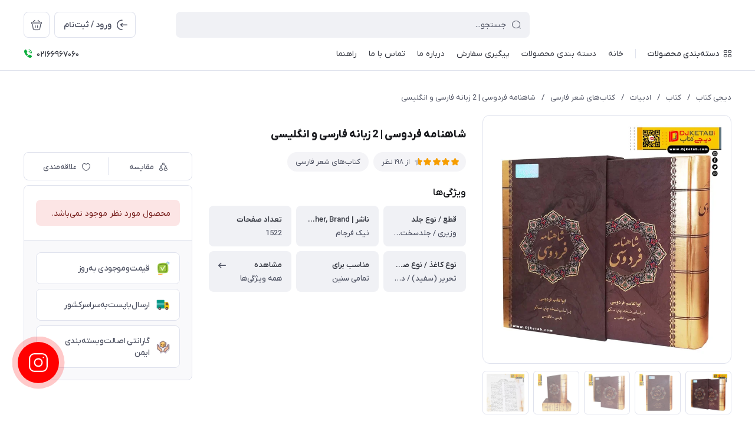

--- FILE ---
content_type: text/html; charset=utf-8
request_url: https://www.djketab.com/shahnameh-ferdowsi-persian-and-english-translation-2
body_size: 104310
content:
<!DOCTYPE html>
<html dir="rtl" lang="fa" ng-app="siteBuilder.public">

	<head>
		<meta charset="UTF-8">
		<meta http-equiv="X-UA-Compatible" content="IE=edge">
		<title>کتاب شاهنامه فردوسی با ترجمهٔ انگلیسی و فارسی ، خرید کتاب شاهنامه انگلیسی و فارسی دو زبانه | دیجی کتاب</title>
		<meta name="keywords" content="شعر ، شاهنامه انگلیسی ، شاهنامه فردوسی">
		<meta name="description" content="خرید اینترنتی کتاب شاهنامه فردوسی دو زبانه فارسی و انگلیسی">
		<meta property="og:title" content="شاهنامه فردوسی | 2 زبانه فارسی و انگلیسی">
		<meta property="og:description" content="خرید اینترنتی کتاب شاهنامه فردوسی دو زبانه فارسی و انگلیسی">
		<meta property="og:url" content="https://www.djketab.com/shahnameh-ferdowsi-persian-and-english-translation-2">
		<meta property="og:site_name" content="دیجی کتاب">
		<meta property="og:image" content='/uploads/products/2de1e2.jpg?m=crop&w=200&h=200&q=veryhigh'>
		<meta name="twitter:url" content="https://www.djketab.com/shahnameh-ferdowsi-persian-and-english-translation-2">
		<meta name="twitter:title" content="کتاب شاهنامه فردوسی با ترجمهٔ انگلیسی و فارسی ، خرید کتاب شاهنامه انگلیسی و فارسی دو زبانه | دیجی کتاب">
		<meta name="twitter:description" content="خرید اینترنتی کتاب شاهنامه فردوسی دو زبانه فارسی و انگلیسی">
		<meta name="viewport" content="width=device-width, initial-scale=1, maximum-scale=1, user-scalable=yes">
		<link rel="stylesheet" href="/site/resources/fonts/css?family=persian">
		<link rel="stylesheet" href="/themes/custom-dcb4/assets/theme.css?v=1.0">
		
		<link rel="stylesheet" href="/themes/custom-dcb4/static/css/pop-contact.css?v=4">
		<link rel="stylesheet" href="/themes/custom-dcb4/static/css/showmore.css?v=4.1">
		<link rel="stylesheet" href="/themes/custom-dcb4/static/css/custom.css?v=4.12">
<link rel="stylesheet" href="https://cdn.jsdelivr.net/npm/bootstrap-icons@1.11.3/font/bootstrap-icons.min.css">


		<link rel="canonical" href="https://www.djketab.com/shahnameh-ferdowsi-persian-and-english-translation-2">
		<meta name="enamad" content="72544298" />
	<meta name="generator" content="Portal Site Builder">
</head>

	<body class=' ' ng-class="{'no-scroll':no_scroll}">
		<!-- popup contact -->

	<div class="popup-contact-wrap">
		<div class="popup-contact-btn" id="circle">
			<span id="icon"></span>
			<button class="close-btn" id="closeBtn">✖</button>
		</div>
		<div id="popup-contact-menu" class="popup-contact-menu-wrapper">
			<div class="popup-contact-menu-header px-10 flex justify-between items-center py-10 ">
				<span class="font-semibold text-dark popup-contact-menu-title">ارتباط با دیجی کتاب</span>	

				
			</div>
			<hr>
			<ul class="social-wrapper-list">
				
					<a href="tel:02166967060" class=" social-link-item block px-10">
						<li class="flex justify-between items-center p-5">
							<span class="text-dark font-lg lg:text-xl   social-link-title">تماس با پشتیبانی</span>
							<svg width="34" height="34" viewbox="0 0 24 24" fill="none" xmlns="http://www.w3.org/2000/svg" stroke="#42ff8b"><g id="SVGRepo_bgCarrier" stroke-width="0"></g><g id="SVGRepo_tracerCarrier" stroke-linecap="round" stroke-linejoin="round"></g><g id="SVGRepo_iconCarrier"> <path d="M10.0376 5.31617L10.6866 6.4791C11.2723 7.52858 11.0372 8.90532 10.1147 9.8278C10.1147 9.8278 10.1147 9.8278 10.1147 9.8278C10.1146 9.82792 8.99588 10.9468 11.0245 12.9755C13.0525 15.0035 14.1714 13.8861 14.1722 13.8853C14.1722 13.8853 14.1722 13.8853 14.1722 13.8853C15.0947 12.9628 16.4714 12.7277 17.5209 13.3134L18.6838 13.9624C20.2686 14.8468 20.4557 17.0692 19.0628 18.4622C18.2258 19.2992 17.2004 19.9505 16.0669 19.9934C14.1588 20.0658 10.9183 19.5829 7.6677 16.3323C4.41713 13.0817 3.93421 9.84122 4.00655 7.93309C4.04952 6.7996 4.7008 5.77423 5.53781 4.93723C6.93076 3.54428 9.15317 3.73144 10.0376 5.31617Z" stroke="#3fc936" stroke-width="1.5" stroke-linecap="round"></path> </g></svg>
						</li>
					</a>
				
				<hr>
				
					<a href="https://www.instagram.com/digiketab_/" class=" social-link-item block px-10">
						<li class="flex justify-between items-center p-5">
							<span class="text-dark font-lg lg:text-xl   social-link-title">اینستاگرام</span>
							<svg fill="#d93fb0" width="34" height="34" viewbox="0 0 32 32" xmlns="http://www.w3.org/2000/svg"><g id="SVGRepo_bgCarrier" stroke-width="0"></g><g id="SVGRepo_tracerCarrier" stroke-linecap="round" stroke-linejoin="round"></g><g id="SVGRepo_iconCarrier"><path d="M20.445 5h-8.891A6.559 6.559 0 0 0 5 11.554v8.891A6.559 6.559 0 0 0 11.554 27h8.891a6.56 6.56 0 0 0 6.554-6.555v-8.891A6.557 6.557 0 0 0 20.445 5zm4.342 15.445a4.343 4.343 0 0 1-4.342 4.342h-8.891a4.341 4.341 0 0 1-4.341-4.342v-8.891a4.34 4.34 0 0 1 4.341-4.341h8.891a4.342 4.342 0 0 1 4.341 4.341l.001 8.891z"></path><path d="M16 10.312c-3.138 0-5.688 2.551-5.688 5.688s2.551 5.688 5.688 5.688 5.688-2.551 5.688-5.688-2.55-5.688-5.688-5.688zm0 9.163a3.475 3.475 0 1 1-.001-6.95 3.475 3.475 0 0 1 .001 6.95zM21.7 8.991a1.363 1.363 0 1 1-1.364 1.364c0-.752.51-1.364 1.364-1.364z"></path></g></svg>
						</li>
					</a>
				
				<hr>
				
				
					<a href="https://wa.me/+989981501484" class=" social-link-item block px-10">
						<li class="flex justify-between items-center p-5">
							<span class="text-dark font-lg lg:text-xl  social-link-title">واتس اپ</span>
							<svg version="1.1" id="Icons" xmlns="http://www.w3.org/2000/svg" xmlns:xlink="http://www.w3.org/1999/xlink" viewbox="0 0 32 32" xml:space="preserve" width="32" height="32" fill="#000000"><g id="SVGRepo_bgCarrier" stroke-width="0"></g><g id="SVGRepo_tracerCarrier" stroke-linecap="round" stroke-linejoin="round"></g><g id="SVGRepo_iconCarrier"> <style type="text/css"> .st0{fill:#FFFFFF;} .st1{fill:#3A559F;} .st2{fill:#F4F4F4;} .st3{fill:#FF0084;} .st4{fill:#0063DB;} .st5{fill:#00ACED;} .st6{fill:#FFEC06;} .st7{fill:#FF0000;} .st8{fill:#25D366;} .st9{fill:#0088FF;} .st10{fill:#314358;} .st11{fill:#EE6996;} .st12{fill:#01AEF3;} .st13{fill:#FFFEFF;} .st14{fill:#F06A35;} .st15{fill:#00ADEF;} .st16{fill:#1769FF;} .st17{fill:#1AB7EA;} .st18{fill:#6001D1;} .st19{fill:#E41214;} .st20{fill:#05CE78;} .st21{fill:#7B519C;} .st22{fill:#FF4500;} .st23{fill:#00F076;} .st24{fill:#FFC900;} .st25{fill:#00D6FF;} .st26{fill:#FF3A44;} .st27{fill:#FF6A36;} .st28{fill:#0061FE;} .st29{fill:#F7981C;} .st30{fill:#EE1B22;} .st31{fill:#EF3561;} .st32{fill:none;stroke:#FFFFFF;stroke-width:2;stroke-miterlimit:10;} .st33{fill:#0097D3;} .st34{fill:#01308A;} .st35{fill:#019CDE;} .st36{fill:#FFD049;} .st37{fill:#16A05D;} .st38{fill:#4486F4;} .st39{fill:none;} .st40{fill:#34A853;} .st41{fill:#4285F4;} .st42{fill:#FBBC05;} .st43{fill:#EA4335;} </style> <path class="st8" d="M17,0C8.7,0,2,6.7,2,15c0,3.4,1.1,6.6,3.2,9.2l-2.1,6.4c-0.1,0.4,0,0.8,0.3,1.1C3.5,31.9,3.8,32,4,32 c0.1,0,0.3,0,0.4-0.1l6.9-3.1C13.1,29.6,15,30,17,30c8.3,0,15-6.7,15-15S25.3,0,17,0z"></path> <path class="st0" d="M25.7,20.5c-0.4,1.2-1.9,2.2-3.2,2.4C22.2,23,21.9,23,21.5,23c-0.8,0-2-0.2-4.1-1.1c-2.4-1-4.8-3.1-6.7-5.8 L10.7,16C10.1,15.1,9,13.4,9,11.6c0-2.2,1.1-3.3,1.5-3.8c0.5-0.5,1.2-0.8,2-0.8c0.2,0,0.3,0,0.5,0c0.7,0,1.2,0.2,1.7,1.2l0.4,0.8 c0.3,0.8,0.7,1.7,0.8,1.8c0.3,0.6,0.3,1.1,0,1.6c-0.1,0.3-0.3,0.5-0.5,0.7c-0.1,0.2-0.2,0.3-0.3,0.3c-0.1,0.1-0.1,0.1-0.2,0.2 c0.3,0.5,0.9,1.4,1.7,2.1c1.2,1.1,2.1,1.4,2.6,1.6l0,0c0.2-0.2,0.4-0.6,0.7-0.9l0.1-0.2c0.5-0.7,1.3-0.9,2.1-0.6 c0.4,0.2,2.6,1.2,2.6,1.2l0.2,0.1c0.3,0.2,0.7,0.3,0.9,0.7C26.2,18.5,25.9,19.8,25.7,20.5z"></path> </g></svg>
						</li>
					</a>
				
				<hr>
				
				<hr>
				
				<hr>
				
					<a href="https://www.eitaa.com/digi_ketab" class=" social-link-item block px-10">
						<li class="flex justify-between items-center p-5">
							<span class="text-dark font-lg  lg:text-xl  social-link-title">ایتا</span>

							<svg width="34" height="34" viewbox="0 0 38 38" fill="none" xmlns="http://www.w3.org/2000/svg">
								<path d="M37.014 28.4472C37.014 28.5411 36.9827 28.6664 36.9827 28.7604C36.2309 33.4278 32.8791 36.8109 28.2744 37.688C28.0864 37.7193 27.9298 37.8133 27.7732 37.8759H9.60479C9.3542 37.8133 9.1036 37.688 8.853 37.6566C4.15428 36.8422 0.395316 32.6447 0.332666 27.946C0.238692 22.2135 0.30134 16.4811 0.30134 10.7486C0.30134 10.0595 0.30134 9.33902 0.457964 8.6812C1.46036 3.85718 5.03138 0.662043 9.88672 0.160846C10.2939 0.129521 10.7325 0.0982117 11.171 0.0982117C16.1517 0.0668869 21.1323 0.0982117 26.113 0.0982117C26.6768 0.0982117 27.2093 0.0981964 27.7732 0.160846C27.9298 0.160846 28.0551 0.192175 28.2117 0.223499C32.7538 1.00662 36.1995 4.2644 36.8887 8.83782C36.9827 9.46432 37.0453 10.0908 37.0766 10.7486C37.1393 12.0643 37.0766 13.4112 37.0766 14.7269C37.0766 15.1028 37.0766 15.51 37.0766 15.8859C37.0766 16.0739 36.92 16.2618 36.7947 16.4184C34.9152 18.2353 33.0984 20.0521 31.1562 21.8063C29.5274 23.2786 27.8671 24.8135 26.0503 26.0665C23.8576 27.6014 21.3203 28.0399 18.689 27.3508C17.9685 27.1628 17.6866 27.4134 17.53 28.0086C17.2794 29.011 17.0601 30.0134 16.8408 31.0784C16.7468 31.0784 16.6215 31.1098 16.4962 31.0784C14.2409 30.5459 12.1108 28.0713 11.9855 25.7846C11.9542 25.0641 11.7036 24.5942 11.2024 24.1557C9.85539 22.9027 9.26023 21.3678 9.54215 19.5196C9.7301 18.2353 10.3253 17.1389 11.171 16.1678C13.9276 12.9727 17.436 11.1872 21.6335 10.8739C23.9202 10.7173 25.9877 11.3751 27.4599 13.3173C28.0551 14.1004 28.0238 14.6642 27.3346 15.3847C27.1153 15.604 26.8961 15.7919 26.6455 15.9486C24.2335 17.4835 21.6022 18.1726 18.783 17.9534C16.8408 17.7967 16.1204 16.8883 16.1517 14.9462C16.1517 14.7895 16.1204 14.6642 16.089 14.4136C14.8987 14.8522 14.1782 15.6666 13.7083 16.7317C12.9565 18.3919 13.4264 19.8642 14.6481 21.0545C12.3614 24.3749 13.0819 28.5411 16.1204 29.5748C16.4336 25.6279 19.2528 23.8424 22.4166 22.3701C23.4504 21.9003 24.4527 21.3991 25.4865 20.9292C28.9009 19.4256 30.7803 16.8883 31.0623 13.1606C31.3442 9.46431 30.0599 6.08124 26.4889 4.35838C23.8576 3.10539 21.1636 3.16804 18.4697 4.20175C10.0747 7.42821 4.40489 17.6714 5.50126 25.44C5.90848 28.4158 7.19279 30.8905 9.63612 32.7073C14.5228 36.3097 21.2889 35.9651 26.2069 31.8616C28.6503 29.8568 30.5298 27.3508 32.4092 24.8135C33.5056 23.3412 34.602 21.9003 35.7297 20.4593C36.1056 19.9895 36.5754 19.6136 37.1393 19.081C37.1393 21.681 37.1393 24.0304 37.1393 26.4111C37.0453 27.0375 37.0766 27.758 37.014 28.4472Z" fill="#f98155"></path>
							</svg>
						</li>
					</a>
				
			</ul>
		</div>
	</div>







		
			<!--navigation-->
			<!-- H1 WITH SERVER-SIDE CONDITION + JS FALLBACK (WORKING VERSION) -->


<!-- JS FALLBACK TO ENSURE PROPER DISPLAY AND AVOID DUPLICATION -->
<h1 id="seo-h1-fallback" class="sr-only">دیجی کتاب | بزرگترین مرجع خرید کتاب</h1>
<script>
  document.addEventListener('DOMContentLoaded', function() {
    const serverH1 = document.getElementById('seo-h1-main');
    const fallbackH1 = document.getElementById('seo-h1-fallback');
    
    // If we're not on homepage, remove both H1s
    if (window.location.pathname !== '/') {
      if (serverH1) serverH1.remove();
      if (fallbackH1) fallbackH1.remove();
    } 
    // If we are on homepage
    else {
      // If server condition worked, remove fallback
      if (serverH1 && fallbackH1) {
        fallbackH1.remove();
      }
      // If only fallback exists, keep it
      else if (!serverH1 && fallbackH1) {
        // Keep fallback H1
      }
      // If neither exists (shouldn't happen), create one
      else if (!serverH1 && !fallbackH1) {
        const newH1 = document.createElement('h1');
        newH1.id = 'seo-h1-js';
        newH1.className = 'sr-only';
        newH1.textContent = 'دیجی کتاب | بزرگترین مرجع خرید کتاب';
        document.body.insertBefore(newH1, document.body.firstChild);
      }
    }
  });
</script>

<!-- NAVIGATION BAR -->
<div class="navigation-space"></div>
<div class="navbar bg-white lg:pb-8 fixed inset-x-0 top-0 z-999" role="navigation">
  
  <!-- banner top -->
  
  <!-- banner top -->
  
  <div class="container">
    <div class="flex justify-between lg:space-x-16 !space-x-reverse py-12 lg:pt-20 lg:pb-12 items-center flex-wrap">
      <a href="/" class="shrink-0">
        
    <img src="/uploads/logo/691d59.svg?m=thumb&h=44&q=high" class="max-h-40 lg:max-h-44 w-auto block" alt="دیجی کتاب" height="44" width="150" loading="eager" fetchpriority="high" decoding="async">



      </a>
      <button type="button" class="mobile-menu-btn btn btn-white btn-sm btn-icon !text-gray lg:hidden relative group" aria-label="منو">
        <i class="icon-menu text-xl flex items-center justify-center absolute inset-x-0 inset-y-0 opacity-100 scale-100 group-[.active]:opacity-0 group-[.active]:scale-50 transition-all"></i>
        <i class="icon-close text-xs pt-2 flex items-center justify-center absolute inset-x-0 inset-y-0 opacity-0 scale-50 group-[.active]:opacity-100 group-[.active]:scale-100 transition-all"></i>
      </button>
      <form class="navbar-search grow w-full lg:max-w-[600px] relative" action="/site/search" dynamic-search="" autocomplete="off">
        <div class="pt-10 lg:pt-0">
          
            <div class="relative">
	<i class="icon-search text-gray text-normal h-16 w-16 absolute right-15 inset-y-0 my-auto z-2 pointer-events-none transition-all" ng-class="{'scale-0 opacity-0': loading}"></i>
	<i class="before:loading w-16 h-16 text-xs absolute inset-y-0 right-15 my-auto transition-all is-loading z-2 before:border-2 before:border-blue scale-125 opacity-0" ng-class="{'!scale-100 !opacity-100': loading}"></i>
	<input type="text" name="q" class="form-control relative z-1 pr-40" maxlength="100" ng-model="query" ng-model-options="{debounce:500}" ng-focus="searchFocused=true" ng-blur="searchFocused=false" ng-class="{'active': searchFocused||searchMouseover}" placeholder="جستجو...">
</div>
<div class="inset-x-0 top-full mt-10 shadow-dropdown absolute rounded bg-white p-20 z-999" ng-mouseover="searchMouseover=true" ng-mouseleave="searchMouseover=false" ng-class="{'hidden': !items.length || (!searchFocused&&!searchMouseover)}" auto-show="">
	<a ng-href="{{item.url}}" class="flex items-center border-b pb-16 mb-16 last:border-none last:pb-0 last:mb-0" ng-repeat="item in items">
		<img ng-src="{{item.image}}?m=crop&w=48&h=48&q=high" class="rounded ml-12" ng-show="item.image">
		<img src="/site/resources/images/empty.jpg?m=crop&w=48&h=48&q=high" class="rounded ml-12" ng-show="!item.image">
		<div class=" pt-2">
			<span class="text-xs text-dark font-medium leading-xs block" ng-bind="item.title"></span>
		</div>
	</a>
</div>
          
        </div>
      </form>
      <ul class="hidden lg:flex space-x-8 flex-row-reverse">
        
          <li>
            <div class="relative" cart="">
              <a href="/site/cart" class="btn btn-icon btn-white icon-bag text-xl" data-drawer="#cart-drawer" aria-label="سبد خرید"></a>
              <span class="absolute -right-4 -top-4 bg-primary text-white text-[11px] leading-1 pt-4 pb-1 font-semibold rounded-xs min-w-16 text-center px-4 fa-numbers" auto-show="" ng-show="model.quantity > 0" ng-bind="model.quantity || 0"></span>
            </div>
          </li>
        
        <li>
          
            <a href="/site/signin" class="btn btn-white flex items-center py-10">
              <i class="icon-login text-2xl ml-7 -mr-4"></i>
              <span class="pt-2">ورود / ثبت‌نام</span>
            </a>
          
          
        </li>
      </ul>

    </div>
    <div class="navbar-content hidden lg:block">
      <nav class="flex leading-[22px] pb-6 pt-1 items-center">
        
          <div class="megamenu-holder relative before:w-[880px] before:top-full before:absolute before:hidden before:h-14 hover:before:block before:right-0">
            <div class="flex items-center py-2 text-dark megamenu-btn cursor-pointer">
              <i class="icon-category ml-7"></i>
              <span class="pt-2 font-medium">دسته‌بندی محصولات</span>
            </div>
            <div class="megamenu absolute top-full mt-14 border-t rounded-b right-0 bg-white w-[900px] min-h-[400px] max-h-[60vh] z-999 overflow-hidden">
              <div class="flex grow overflow-hidden">
                <ul class="megamenu-items bg-light w-[220px] shrink-0 overflow-y-auto overflow-x-hidden pt-8 pb-12">
                  
                    <li>
                      <a href="/book-categories" class="megamenu-item">
                        کتاب
                      </a>
                    </li>
                  
                    <li>
                      <a href="/store-10" class="megamenu-item">
                        لوازم التحریر
                      </a>
                    </li>
                  
                    <li>
                      <a href="/educational-help-and-toys" class="megamenu-item">
                        وسایل آموزشی و سرگرمی کودک و نوجوان
                      </a>
                    </li>
                  
                    <li>
                      <a href="/%D9%84%D9%88%D8%AD-%D9%81%D8%B4%D8%B1%D8%AF%D9%87-cd-%D9%88-%D9%85%D8%AD%D8%B5%D9%88%D9%84%D8%A7%D8%AA-%D9%81%D8%B1%D9%87%D9%86%DA%AF%DB%8C" class="megamenu-item">
                        لوح فشرده (CD) و محصولات فرهنگی
                      </a>
                    </li>
                  
                    <li>
                      <a href="/gift-book" class="megamenu-item">
                        &#127873; کتاب‌های پیشنهادی برای هدیه
                      </a>
                    </li>
                  
                    <li>
                      <a href="/pishnahadat-shegeft-angiz" class="megamenu-item">
                        &#128175; پیشنهاد شگفت‌انگیز
                      </a>
                    </li>
                  
                    <li>
                      <a href="/best-sellers" class="megamenu-item">
                        &#127942; کتاب های پرفروش
                      </a>
                    </li>
                  
                    <li>
                      <a href="/this-monts-best-sellers" class="megamenu-item">
                        ⭐ پرفروش‌ترین کتاب‌های ماه
                      </a>
                    </li>
                  
                </ul>
                <div class="relative grow">
                  
                    <div class="megamenu-content">
                      
                        
                          <div>
                            <a href="/book-categories/psychology-books" class="block text-dark text-xs font-semibold" target="_self">
                              روانشناسی
                            </a>
                            
                              <ul class="space-y-3 text-2xs text-dark mt-8">
                                
                                  <li>
                                    <a href="/book-categories/psychology-books/motivational-books" class="block text-gray py-3" target="_self">
                                      کتاب‌های انگیزشی
                                    </a>
                                  </li>
                                  
                                
                                  <li>
                                    <a href="/book-categories/psychology-books/child-and-adolescent-psychology-books" class="block text-gray py-3" target="_self">
                                      روانشناسی کودک و نوجوان
                                    </a>
                                  </li>
                                  
                                
                                  <li>
                                    <a href="/book-categories/psychology-books/books-on-marriage-marriage-marital-psychology-and-sexual-relationships" class="block text-gray py-3" target="_self">
                                      زناشویی و ازدواج
                                    </a>
                                  </li>
                                  
                                
                              </ul>
                            
                          </div>
                        
                          <div>
                            <a href="/book-categories/business-and-marketing-books" class="block text-dark text-xs font-semibold" target="_self">
                              تجارت و کسب و کار
                            </a>
                            
                              <ul class="space-y-3 text-2xs text-dark mt-8">
                                
                                  <li>
                                    <a href="/book-categories/business-and-marketing-books/capital-market" class="block text-gray py-3" target="_self">
                                      بورس و بازارهای مالی
                                    </a>
                                  </li>
                                  
                                
                              </ul>
                            
                          </div>
                        
                          <div>
                            <a href="/book-categories/books-on-self-improvement-individual-skills-success-self-medication" class="block text-dark text-xs font-semibold" target="_self">
                              توسعه فردی و خودیاری
                            </a>
                            
                          </div>
                        
                          <div>
                            <a href="/book-categories/%D8%AE%D8%B1%DB%8C%D8%AF-%DA%A9%D8%AA%D8%A7%D8%A8-%D9%87%D8%A7%DB%8C-%D9%85%D8%AF%DB%8C%D8%B1%DB%8C%D8%AA-%D9%88-%DA%A9%D9%88%DA%86%DB%8C%D9%86%DA%AF" class="block text-dark text-xs font-semibold" target="_self">
                              مدیریت
                            </a>
                            
                          </div>
                        
                          <div>
                            <a href="/book-categories/exquisite-and-luxury-books-for-gift-giving" class="block text-dark text-xs font-semibold" target="_self">
                              نفیس و کلکسیونی
                            </a>
                            
                              <ul class="space-y-3 text-2xs text-dark mt-8">
                                
                                  <li>
                                    <a href="/book-categories/exquisite-and-luxury-books-for-gift-giving/exquisite-and-luxury-books-of-literature-and-poetry" class="block text-gray py-3" target="_self">
                                      کتاب‌های ادبیات فاخر، نفیس و کلکسیونی
                                    </a>
                                  </li>
                                  
                                
                                  <li>
                                    <a href="/book-categories/exquisite-and-luxury-books-for-gift-giving/exquisite-and-luxury-books-of-islam-for-giving-as-gifts" class="block text-gray py-3" target="_self">
                                      کتاب‌های مذهبی نفیس
                                    </a>
                                  </li>
                                  
                                
                              </ul>
                            
                          </div>
                        
                          <div>
                            <a href="/book-categories/books-of-iranian-and-world-literature" class="block text-dark text-xs font-semibold" target="_self">
                              ادبیات
                            </a>
                            
                              <ul class="space-y-3 text-2xs text-dark mt-8">
                                
                                  <li>
                                    <a href="/book-categories/books-of-iranian-and-world-literature/persian-novel-books-and-stories" class="block text-gray py-3" target="_self">
                                      رمان و داستان‌های ایرانی
                                    </a>
                                  </li>
                                  
                                  <li>
                                    <a href="/book-categories/books-of-iranian-and-world-literature/persian-novel-books-and-stories/roman-nojavan-iir" class="block text-gray py-3" target="_self">
                                      رمان و داستان‌های‌ ایرانی برای‌ نوجوانان
                                    </a>
                                  </li>
                                  
                                
                                
                                  <li>
                                    <a href="/book-categories/books-of-iranian-and-world-literature/international-novels-and-short-stories-and-nobel-prize-winners" class="block text-gray py-3" target="_self">
                                      رمان و داستان های خارجی
                                    </a>
                                  </li>
                                  
                                  <li>
                                    <a href="/book-categories/books-of-iranian-and-world-literature/international-novels-and-short-stories-and-nobel-prize-winners/teen-novels" class="block text-gray py-3" target="_self">
                                      رمان و داستان‌های نوجوانان
                                    </a>
                                  </li>
                                  
                                  <li>
                                    <a href="/book-categories/books-of-iranian-and-world-literature/international-novels-and-short-stories-and-nobel-prize-winners/teen-novels/manga-books" class="block text-gray py-3" target="_self">
                                      کتاب‌های مانگا و انیمه (ویژه نوجوانان)
                                    </a>
                                  </li>
                                  
                                
                                  <li>
                                    <a href="/book-categories/books-of-iranian-and-world-literature/international-novels-and-short-stories-and-nobel-prize-winners/teen-novels/%DA%A9%D8%AA%D8%A7%D8%A8-%D9%87%D8%A7%DB%8C-%DA%98%D8%A7%D9%86%D8%B1-%D9%88%D8%AD%D8%B4%D8%AA-%D9%88-%D8%AA%D8%B1%D8%B3%D9%86%D8%A7%DA%A9" class="block text-gray py-3" target="_self">
                                      کتاب‌های ژانر وحشت و ترسناک (ویژه نوجوانان)
                                    </a>
                                  </li>
                                  
                                
                                
                                
                                  <li>
                                    <a href="/book-categories/books-of-iranian-and-world-literature/poetry-books" class="block text-gray py-3" target="_self">
                                      کتاب‌های شعر فارسی
                                    </a>
                                  </li>
                                  
                                
                                  <li>
                                    <a href="/book-categories/books-of-iranian-and-world-literature/intrenational-poems" class="block text-gray py-3" target="_self">
                                      کتاب‌های شعر جهان
                                    </a>
                                  </li>
                                  
                                
                                  <li>
                                    <a href="/book-categories/books-of-iranian-and-world-literature/books-plays-and-screenplays" class="block text-gray py-3" target="_self">
                                      نمایش‌نامه و ادبیات نمایشی
                                    </a>
                                  </li>
                                  
                                
                                  <li>
                                    <a href="/book-categories/books-of-iranian-and-world-literature/biography-diary-books" class="block text-gray py-3" target="_self">
                                      زندگی‌نامه و سرگذشت‌نامه
                                    </a>
                                  </li>
                                  
                                
                                  <li>
                                    <a href="/book-categories/books-of-iranian-and-world-literature/safarnmeh" class="block text-gray py-3" target="_self">
                                      سفرنامه
                                    </a>
                                  </li>
                                  
                                
                              </ul>
                            
                          </div>
                        
                          <div>
                            <a href="/book-categories/history-books-of-iran-and-the-world" class="block text-dark text-xs font-semibold" target="_self">
                              تاریخ
                            </a>
                            
                              <ul class="space-y-3 text-2xs text-dark mt-8">
                                
                                  <li>
                                    <a href="/book-categories/history-books-of-iran-and-the-world/iranian-history" class="block text-gray py-3" target="_self">
                                      تاریخ ایران &#127470;&#127479;
                                    </a>
                                  </li>
                                  
                                
                                  <li>
                                    <a href="/book-categories/history-books-of-iran-and-the-world/history-of-the-world" class="block text-gray py-3" target="_self">
                                      تاریخ جهان
                                    </a>
                                  </li>
                                  
                                
                                  <li>
                                    <a href="/book-categories/history-books-of-iran-and-the-world/bastan-shenasi" class="block text-gray py-3" target="_self">
                                      باستان شناسی ⛏️
                                    </a>
                                  </li>
                                  
                                
                              </ul>
                            
                          </div>
                        
                          <div>
                            <a href="/book-categories/books-for-children-and-teenagers" class="block text-dark text-xs font-semibold" target="_self">
                              کودک و نوجوان
                            </a>
                            
                              <ul class="space-y-3 text-2xs text-dark mt-8">
                                
                                  <li>
                                    <a href="/book-categories/books-for-children-and-teenagers/special-books-for-children-from-2-years-to-12-years" class="block text-gray py-3" target="_self">
                                      کتاب کودک 2 تا 10 سال
                                    </a>
                                  </li>
                                  
                                
                                  <li>
                                    <a href="/book-categories/books-for-children-and-teenagers/special-books-for-teenagers" class="block text-gray py-3" target="_self">
                                      کتاب‌های نوجوان 10 تا ۱6 سال
                                    </a>
                                  </li>
                                  
                                
                                  <li>
                                    <a href="/book-categories/books-for-children-and-teenagers/%DA%A9%D8%AA%D8%A7%D8%A8-%DA%A9%D9%88%D8%AF%DA%A9-%D8%A8%D8%B1%D8%AC%D8%B3%D8%AA%D9%87-%D9%88-%D9%BE%D8%A7%D9%BE-%D8%A2%D9%BE" class="block text-gray py-3" target="_self">
                                      کتاب‌های سه بعدی کودکان
                                    </a>
                                  </li>
                                  
                                
                                  <li>
                                    <a href="/book-categories/books-for-children-and-teenagers/kids-puzzle-book" class="block text-gray py-3" target="_self">
                                      پازل کتابی کودکان
                                    </a>
                                  </li>
                                  
                                
                              </ul>
                            
                          </div>
                        
                          <div>
                            <a href="/book-categories/language-teaching-book" class="block text-dark text-xs font-semibold" target="_self">
                              زبان خارجی
                            </a>
                            
                              <ul class="space-y-3 text-2xs text-dark mt-8">
                                
                                  <li>
                                    <a href="/book-categories/language-teaching-book/bilingual-books-in-farsi-and-english" class="block text-gray py-3" target="_self">
                                      کتاب‌های دو زبانه فارسی، انگلیسی
                                    </a>
                                  </li>
                                  
                                
                                  <li>
                                    <a href="/book-categories/language-teaching-book/amoozesh-zaban-books" class="block text-gray py-3" target="_self">
                                      کتاب‌های آموزشی زبان
                                    </a>
                                  </li>
                                  
                                
                                  <li>
                                    <a href="/book-categories/language-teaching-book/novel" class="block text-gray py-3" target="_self">
                                      رمان‌های زبان اصلی | Novel
                                    </a>
                                  </li>
                                  
                                
                                  <li>
                                    <a href="/book-categories/language-teaching-book/ravanshenasi-en" class="block text-gray py-3" target="_self">
                                      کتاب‌های‌ روانشناسی | زبان اصلی
                                    </a>
                                  </li>
                                  
                                
                              </ul>
                            
                          </div>
                        
                          <div>
                            <a href="/book-categories/cosmetic-books" class="block text-dark text-xs font-semibold" target="_self">
                              آرایشی و بهداشتی
                            </a>
                            
                          </div>
                        
                          <div>
                            <a href="/book-categories/books-about-religions-and-sects-and-the-religion-of-islam" class="block text-dark text-xs font-semibold" target="_self">
                              دین و مذهب
                            </a>
                            
                              <ul class="space-y-3 text-2xs text-dark mt-8">
                                
                                  <li>
                                    <a href="/book-categories/books-about-religions-and-sects-and-the-religion-of-islam/store-507" class="block text-gray py-3" target="_self">
                                      &#128331; دین اسلام
                                    </a>
                                  </li>
                                  
                                
                                  <li>
                                    <a href="/book-categories/books-about-religions-and-sects-and-the-religion-of-islam/store-508" class="block text-gray py-3" target="_self">
                                      ⛪︎ ادیان
                                    </a>
                                  </li>
                                  
                                
                                  <li>
                                    <a href="/book-categories/books-about-religions-and-sects-and-the-religion-of-islam/store-509" class="block text-gray py-3" target="_self">
                                      &#129330; دعا و مناجات
                                    </a>
                                  </li>
                                  
                                
                                  <li>
                                    <a href="/book-categories/books-about-religions-and-sects-and-the-religion-of-islam/%D8%B1%D9%85%D8%A7%D9%86-%D9%88-%D8%AF%D8%A7%D8%B3%D8%AA%D8%A7%D9%86-%D9%87%D8%A7%DB%8C-%D9%85%D8%B0%D9%87%D8%A8%DB%8C-%D9%88-%D8%AF%DB%8C%D9%86%DB%8C" class="block text-gray py-3" target="_self">
                                      ☪︎&#128394;︎ داستان های دینی، مذهبی
                                    </a>
                                  </li>
                                  
                                
                              </ul>
                            
                          </div>
                        
                          <div>
                            <a href="/book-categories/daneshgahi" class="block text-dark text-xs font-semibold" target="_self">
                              کتاب دانشگاهی
                            </a>
                            
                              <ul class="space-y-3 text-2xs text-dark mt-8">
                                
                                  <li>
                                    <a href="/book-categories/daneshgahi/%DA%A9%D8%AA%D8%A7%D8%A8-%D9%87%D8%A7%DB%8C-%DA%A9%D8%B4%D8%A7%D9%88%D8%B1%D8%B2%DB%8C" class="block text-gray py-3" target="_self">
                                      کتاب‌های رشته کشاورزی
                                    </a>
                                  </li>
                                  
                                
                                  <li>
                                    <a href="/book-categories/daneshgahi/daneshgahi-ravanshenasi" class="block text-gray py-3" target="_self">
                                      کتاب‌های رشته روانشناسی (تخصصی)
                                    </a>
                                  </li>
                                  
                                
                                  <li>
                                    <a href="/book-categories/daneshgahi/%D9%BE%DB%8C%D8%A7%D9%85-%D9%86%D9%88%D8%B1-%D8%AE%D8%B1%DB%8C%D8%AF-%DA%A9%D8%AA%D8%A7%D8%A8-%D9%87%D8%A7%DB%8C-%D9%BE%DB%8C%D8%A7%D9%85-%D9%86%D9%88%D8%B1" class="block text-gray py-3" target="_self">
                                      کتاب‌های پیام نور ✳︎
                                    </a>
                                  </li>
                                  
                                
                                  <li>
                                    <a href="/book-categories/daneshgahi/%DA%A9%D8%AA%D8%A7%D8%A8-%D9%87%D8%A7%DB%8C-%D8%AF%D8%A7%D9%85%D9%BE%D8%B2%D8%B4%DA%A9%DB%8C" class="block text-gray py-3" target="_self">
                                      کتاب‌های دامپزشکی و دامپروری
                                    </a>
                                  </li>
                                  
                                
                                  <li>
                                    <a href="/book-categories/daneshgahi/store-238" class="block text-gray py-3" target="_self">
                                      کتاب‌های معماری
                                    </a>
                                  </li>
                                  
                                
                                  <li>
                                    <a href="/book-categories/daneshgahi/%D8%AE%D8%B1%DB%8C%D8%AF-%DA%A9%D8%AA%D8%A7%D8%A8-%D9%87%D8%A7%DB%8C-%D8%B1%D8%B4%D8%AA%D9%87-%D9%85%D8%AF%DB%8C%D8%B1%DB%8C%D8%AA-%D9%88-%D8%A8%D8%A7%D8%B2%D8%B1%DA%AF%D8%A7%D9%86%DB%8C-%D8%AF%D8%A7%D9%86%D8%B4%DA%AF%D8%A7%D9%87%DB%8C" class="block text-gray py-3" target="_self">
                                      کتاب‌های مدیریت و بازرگانی ™️
                                    </a>
                                  </li>
                                  
                                
                              </ul>
                            
                          </div>
                        
                          <div>
                            <a href="/book-categories/medical-books" class="block text-dark text-xs font-semibold" target="_self">
                              پزشکی و درمانی
                            </a>
                            
                              <ul class="space-y-3 text-2xs text-dark mt-8">
                                
                                  <li>
                                    <a href="/book-categories/medical-books/traditional-medicine-books" class="block text-gray py-3" target="_self">
                                      کتاب‌های طب سنتی
                                    </a>
                                  </li>
                                  
                                
                                  <li>
                                    <a href="/book-categories/medical-books/general-medicine-books" class="block text-gray py-3" target="_self">
                                      &#128138; طب مدرن
                                    </a>
                                  </li>
                                  
                                
                              </ul>
                            
                          </div>
                        
                          <div>
                            <a href="/book-categories/store-506" class="block text-dark text-xs font-semibold" target="_self">
                              سلامت و تغذیه
                            </a>
                            
                          </div>
                        
                          <div>
                            <a href="/book-categories/general-books" class="block text-dark text-xs font-semibold" target="_self">
                              متفرقه و عمومی
                            </a>
                            
                          </div>
                        
                          <div>
                            <a href="/book-categories/educational-books" class="block text-dark text-xs font-semibold" target="_self">
                              آموزشی و مهارت
                            </a>
                            
                              <ul class="space-y-3 text-2xs text-dark mt-8">
                                
                                  <li>
                                    <a href="/book-categories/educational-books/%DA%A9%D8%AA%D8%A7%D8%A8-%D9%87%D8%A7%DB%8C-%DA%A9%D8%A7%D9%85%D9%BE%DB%8C%D9%88%D8%AA%D8%B1" class="block text-gray py-3" target="_self">
                                      &#128187;کامپیوتر و آی تی
                                    </a>
                                  </li>
                                  
                                
                                  <li>
                                    <a href="/book-categories/educational-books/%DA%A9%D8%AA%D8%A7%D8%A8-%D9%87%D8%A7%DB%8C-%D8%A2%D8%B4%D9%BE%D8%B2%DB%8C" class="block text-gray py-3" target="_self">
                                      &#127859; آشپزی
                                    </a>
                                  </li>
                                  
                                
                              </ul>
                            
                          </div>
                        
                          <div>
                            <a href="/book-categories/art-books-include-books-on-music-cinema-theater-dubbing-painting-calligraphy-calligraphy-etc" class="block text-dark text-xs font-semibold" target="_blank">
                              کتاب‌‌های هنری
                            </a>
                            
                              <ul class="space-y-3 text-2xs text-dark mt-8">
                                
                                  <li>
                                    <a href="/book-categories/art-books-include-books-on-music-cinema-theater-dubbing-painting-calligraphy-calligraphy-etc/tarahi-books" class="block text-gray py-3" target="_self">
                                      &#128396;️ طراحی، نقاشی، خطاطی ...
                                    </a>
                                  </li>
                                  
                                
                                  <li>
                                    <a href="/book-categories/art-books-include-books-on-music-cinema-theater-dubbing-painting-calligraphy-calligraphy-etc/store-48" class="block text-gray py-3" target="_self">
                                      &#128253;︎ سینما، تئاتر، دوبله ...
                                    </a>
                                  </li>
                                  
                                
                                  <li>
                                    <a href="/book-categories/art-books-include-books-on-music-cinema-theater-dubbing-painting-calligraphy-calligraphy-etc/store-49" class="block text-gray py-3" target="_self">
                                      &#127911; موسیقی
                                    </a>
                                  </li>
                                  
                                
                                  <li>
                                    <a href="/book-categories/art-books-include-books-on-music-cinema-theater-dubbing-painting-calligraphy-calligraphy-etc/photography-books" class="block text-gray py-3" target="_self">
                                      &#128247;︎ عکاسی
                                    </a>
                                  </li>
                                  
                                
                              </ul>
                            
                          </div>
                        
                          <div>
                            <a href="/book-categories/philosophical-books" class="block text-dark text-xs font-semibold" target="_self">
                              فلسفه و عرفان
                            </a>
                            
                          </div>
                        
                          <div>
                            <a href="/book-categories/books---metaphysics" class="block text-dark text-xs font-semibold" target="_self">
                              کتاب‌های متافیزیک
                            </a>
                            
                          </div>
                        
                          <div>
                            <a href="/book-categories/science-and-technology" class="block text-dark text-xs font-semibold" target="_self">
                              علم و تکنولوژی
                            </a>
                            
                          </div>
                        
                          <div>
                            <a href="/book-categories/sports-books" class="block text-dark text-xs font-semibold" target="_self">
                              کتاب‌های ورزشی
                            </a>
                            
                              <ul class="space-y-3 text-2xs text-dark mt-8">
                                
                                  <li>
                                    <a href="/book-categories/sports-books/bodybuilding-books-fitness" class="block text-gray py-3" target="_self">
                                      بدنسازی و تناسب اندام
                                    </a>
                                  </li>
                                  
                                
                                  <li>
                                    <a href="/book-categories/sports-books/football-%DA%A9%D8%AA%D8%A7%D8%A8-%D9%87%D8%A7%DB%8C-%D8%AD%D9%88%D8%B2%D9%87-%D9%88%D8%B1%D8%B2%D8%B4-%D9%81%D9%88%D8%AA%D8%A8%D8%A7%D9%84-%D9%88-%D9%81%D9%88%D8%AA%D8%A8%D8%A7%D9%84%DB%8C%D8%B3%D8%AA-%D9%87%D8%A7" class="block text-gray py-3" target="_self">
                                      ⚽ فوتبال
                                    </a>
                                  </li>
                                  
                                
                              </ul>
                            
                          </div>
                        
                          <div>
                            <a href="/book-categories/%D8%AF%D9%81%D8%A7%D8%B9-%D9%85%D9%82%D8%AF%D8%B3" class="block text-dark text-xs font-semibold" target="_self">
                              دفاع مقدس، انقلاب، شهدای حرم ☫
                            </a>
                            
                          </div>
                        
                          <div>
                            <a href="/book-categories/store-97" class="block text-dark text-xs font-semibold" target="_self">
                              علوم سیاسی و اجتماعی
                            </a>
                            
                              <ul class="space-y-3 text-2xs text-dark mt-8">
                                
                                  <li>
                                    <a href="/book-categories/store-97/oloom-ejtemayi-va-jame-shenasi" class="block text-gray py-3" target="_self">
                                      &#127961;︎ علوم اجتماعی و جامعه شناسی
                                    </a>
                                  </li>
                                  
                                
                              </ul>
                            
                          </div>
                        
                          <div>
                            <a href="/book-categories/economic-books" class="block text-dark text-xs font-semibold" target="_self">
                              کتاب‌های اقتصاد
                            </a>
                            
                          </div>
                        
                          <div>
                            <a href="/book-categories/legal-books" class="block text-dark text-xs font-semibold" target="_self">
                              حقوقي (مجموعه قوانين)
                            </a>
                            
                          </div>
                        
                          <div>
                            <a href="/book-categories/chand-jeldi" class="block text-dark text-xs font-semibold" target="_self">
                              کتاب‌های چند جلدی (مجموعه‌ای)
                            </a>
                            
                              <ul class="space-y-3 text-2xs text-dark mt-8">
                                
                                  <li>
                                    <a href="/book-categories/chand-jeldi/na-and-aa" class="block text-gray py-3" target="_self">
                                      &#128685;︎ ترک اعتیاد
                                    </a>
                                  </li>
                                  
                                
                              </ul>
                            
                          </div>
                        
                          <div>
                            <a href="/book-categories/rare-and-rare-books" class="block text-dark text-xs font-semibold" target="_self">
                              ♨️ کتاب های کمیاب و نایاب
                            </a>
                            
                          </div>
                        
                          <div>
                            <a href="/book-categories/%DA%A9%D8%AA%D8%A7%D8%A8-%D9%87%D8%A7%DB%8C-%D8%B2%D8%AF%D9%87-%D8%AF%D8%A7%D8%B1" class="block text-dark text-xs font-semibold" target="_self">
                              ❌ کتاب های زده دار و حراجی
                            </a>
                            
                          </div>
                        
                          <div>
                            <a href="/book-categories/estekhdami-books" class="block text-dark text-xs font-semibold" target="_self">
                              کتاب‌های استخدامی
                            </a>
                            
                              <ul class="space-y-3 text-2xs text-dark mt-8">
                                
                                  <li>
                                    <a href="/book-categories/estekhdami-books/nezam-mohandesi" class="block text-gray py-3" target="_self">
                                      آزمون های نظام مهندسی
                                    </a>
                                  </li>
                                  
                                  <li>
                                    <a href="/book-categories/estekhdami-books/nezam-mohandesi/mabhasha" class="block text-gray py-3" target="_self">
                                      مبحث های مقررات ملی ساختمان
                                    </a>
                                  </li>
                                  
                                
                                
                              </ul>
                            
                          </div>
                        
                          <div>
                            <a href="/book-categories/komak-darsi" class="block text-dark text-xs font-semibold" target="_self">
                              کمک درسی و کمک آموزشی
                            </a>
                            
                          </div>
                        
                          <div>
                            <a href="/book-categories/ketab-darsi" class="block text-dark text-xs font-semibold" target="_self">
                              کتاب‌های درسی
                            </a>
                            
                          </div>
                        
                          <div>
                            <a href="/book-categories/konkoor" class="block text-dark text-xs font-semibold" target="_self">
                              کتاب‌های کنکور
                            </a>
                            
                          </div>
                        
                          <div>
                            <a href="/book-categories/%DA%A9%D8%AA%D8%A7%D8%A8-%D9%87%D8%A7%DB%8C-%D8%AF%D8%B3%D8%AA-%D8%AF%D8%B3%D8%AA-%D8%AF%D9%88%D9%85" class="block text-dark text-xs font-semibold" target="_self">
                              کتاب دست دوم و حراجی
                            </a>
                            
                              <ul class="space-y-3 text-2xs text-dark mt-8">
                                
                                  <li>
                                    <a href="/book-categories/%DA%A9%D8%AA%D8%A7%D8%A8-%D9%87%D8%A7%DB%8C-%D8%AF%D8%B3%D8%AA-%D8%AF%D8%B3%D8%AA-%D8%AF%D9%88%D9%85/store-51" class="block text-gray py-3" target="_self">
                                      ادبیات (دست دوم)
                                    </a>
                                  </li>
                                  
                                
                                  <li>
                                    <a href="/book-categories/%DA%A9%D8%AA%D8%A7%D8%A8-%D9%87%D8%A7%DB%8C-%D8%AF%D8%B3%D8%AA-%D8%AF%D8%B3%D8%AA-%D8%AF%D9%88%D9%85/store-52" class="block text-gray py-3" target="_self">
                                      تاریخ
                                    </a>
                                  </li>
                                  
                                
                                  <li>
                                    <a href="/book-categories/%DA%A9%D8%AA%D8%A7%D8%A8-%D9%87%D8%A7%DB%8C-%D8%AF%D8%B3%D8%AA-%D8%AF%D8%B3%D8%AA-%D8%AF%D9%88%D9%85/store-53" class="block text-gray py-3" target="_self">
                                      مذهبی
                                    </a>
                                  </li>
                                  
                                
                              </ul>
                            
                          </div>
                        
                          <div>
                            <a href="/book-categories/%D9%85%D8%AC%D9%84%D9%87" class="block text-dark text-xs font-semibold" target="_self">
                              مجله
                            </a>
                            
                          </div>
                        
                          <div>
                            <a href="/book-categories/%D8%AE%D8%B1%DB%8C%D8%AF-%DA%A9%D8%AA%D8%A7%D8%A8-%D9%87%D8%A7%DB%8C-%D8%AA%D8%B1%DA%A9%DB%8C-%D8%A2%D8%B0%D8%B1%D8%A8%D8%A7%DB%8C%D8%AC%D8%A7%D9%86%DB%8C" class="block text-dark text-xs font-semibold" target="_self">
                              کتاب های زبان ترکی (آذربایجانی)
                            </a>
                            
                          </div>
                        
                          <div>
                            <a href="/book-categories/top" class="block text-dark text-xs font-semibold" target="_self">
                              ✍︎ نویسندگان و مترجمان
                            </a>
                            
                              <ul class="space-y-3 text-2xs text-dark mt-8">
                                
                                  <li>
                                    <a href="/book-categories/top/the-bad-guys-books" class="block text-gray py-3" target="_self">
                                      آرون بلیبی
                                    </a>
                                  </li>
                                  
                                
                                  <li>
                                    <a href="/book-categories/top/tom-gates-books" class="block text-gray py-3" target="_self">
                                      لیز پیشون&#171;تام گیتس&#187;
                                    </a>
                                  </li>
                                  
                                
                                  <li>
                                    <a href="/book-categories/top/elif-afak-books" class="block text-gray py-3" target="_self">
                                      الیف شافاک
                                    </a>
                                  </li>
                                  
                                
                                  <li>
                                    <a href="/book-categories/top/yuval-noah-harari" class="block text-gray py-3" target="_self">
                                      یووال نوح هراری
                                    </a>
                                  </li>
                                  
                                
                                  <li>
                                    <a href="/book-categories/top/iraj-pezeshkzad" class="block text-gray py-3" target="_self">
                                      ایرج پزشکزاد
                                    </a>
                                  </li>
                                  
                                
                                  <li>
                                    <a href="/book-categories/top/giti-khoshdel" class="block text-gray py-3" target="_self">
                                      گیتی خوشدل
                                    </a>
                                  </li>
                                  
                                
                                  <li>
                                    <a href="/book-categories/top/paulo-coelho-books" class="block text-gray py-3" target="_self">
                                      پائولو کوئیلو
                                    </a>
                                  </li>
                                  
                                
                                  <li>
                                    <a href="/book-categories/top/hamzeh-sardadvar-books" class="block text-gray py-3" target="_self">
                                      حمزه سردادور
                                    </a>
                                  </li>
                                  
                                
                                  <li>
                                    <a href="/book-categories/top/windyer" class="block text-gray py-3" target="_self">
                                      وین دایر
                                    </a>
                                  </li>
                                  
                                
                                  <li>
                                    <a href="/book-categories/top/dr-ali-sahebi" class="block text-gray py-3" target="_self">
                                      دکتر علی صاحبی
                                    </a>
                                  </li>
                                  
                                
                                  <li>
                                    <a href="/book-categories/top/sadegh-zibakalam" class="block text-gray py-3" target="_self">
                                      صادق زیباکلام
                                    </a>
                                  </li>
                                  
                                
                                  <li>
                                    <a href="/book-categories/top/jamalzadeh-books" class="block text-gray py-3" target="_self">
                                      محمدعلی جمالزاده
                                    </a>
                                  </li>
                                  
                                
                                  <li>
                                    <a href="/book-categories/top/hamed-askari-books" class="block text-gray py-3" target="_self">
                                      حامد عسگری
                                    </a>
                                  </li>
                                  
                                
                                  <li>
                                    <a href="/book-categories/top/homa-pouresfahani-books" class="block text-gray py-3" target="_self">
                                      هما پوراصفهانی
                                    </a>
                                  </li>
                                  
                                
                                  <li>
                                    <a href="/book-categories/top/sadegh-hedayat" class="block text-gray py-3" target="_self">
                                      صادق هدایت
                                    </a>
                                  </li>
                                  
                                
                                  <li>
                                    <a href="/book-categories/top/mark-manson-book" class="block text-gray py-3" target="_self">
                                      مارک منسون
                                    </a>
                                  </li>
                                  
                                
                                  <li>
                                    <a href="/book-categories/top/abbas-maroufi-books" class="block text-gray py-3" target="_self">
                                      عباس معروفی
                                    </a>
                                  </li>
                                  
                                
                                  <li>
                                    <a href="/book-categories/top/sadeghsalamibooks" class="block text-gray py-3" target="_self">
                                      صادق سلامی
                                    </a>
                                  </li>
                                  
                                
                                  <li>
                                    <a href="/book-categories/top/debbie-ford" class="block text-gray py-3" target="_self">
                                      دبی فورد
                                    </a>
                                  </li>
                                  
                                
                                  <li>
                                    <a href="/book-categories/top/mahmoud-dowlatabadi" class="block text-gray py-3" target="_self">
                                      محمود دولت آبادی
                                    </a>
                                  </li>
                                  
                                
                                  <li>
                                    <a href="/book-categories/top/robert-kiyosaki" class="block text-gray py-3" target="_self">
                                      رابرت کیوساکی
                                    </a>
                                  </li>
                                  
                                
                                  <li>
                                    <a href="/book-categories/top/brian-tracy-books" class="block text-gray py-3" target="_self">
                                      برایان تریسی
                                    </a>
                                  </li>
                                  
                                
                                  <li>
                                    <a href="/book-categories/top/jojo-moyes-books" class="block text-gray py-3" target="_self">
                                      جوجو مویز
                                    </a>
                                  </li>
                                  
                                
                                  <li>
                                    <a href="/book-categories/top/adrienne-young" class="block text-gray py-3" target="_self">
                                      آدریان یانگ
                                    </a>
                                  </li>
                                  
                                
                                  <li>
                                    <a href="/book-categories/top/mansour-zabtiyan" class="block text-gray py-3" target="_self">
                                      منصور ضابطیان
                                    </a>
                                  </li>
                                  
                                
                                  <li>
                                    <a href="/book-categories/top/zabih-allah-mansouri" class="block text-gray py-3" target="_self">
                                      ذبیح الله منصوری
                                    </a>
                                  </li>
                                  
                                
                                  <li>
                                    <a href="/book-categories/top/khosrow-motazed-books" class="block text-gray py-3" target="_self">
                                      خسرو معتضد
                                    </a>
                                  </li>
                                  
                                
                                  <li>
                                    <a href="/book-categories/top/merilin-robinson-books" class="block text-gray py-3" target="_self">
                                      مریلین رابینسون
                                    </a>
                                  </li>
                                  
                                
                                  <li>
                                    <a href="/book-categories/top/amir-ali-nabavian-books" class="block text-gray py-3" target="_self">
                                      امیرعلی نبویان
                                    </a>
                                  </li>
                                  
                                
                                  <li>
                                    <a href="/book-categories/top/barbara-de-angelis-books" class="block text-gray py-3" target="_self">
                                      باربارا دی آنجلیس
                                    </a>
                                  </li>
                                  
                                
                                  <li>
                                    <a href="/book-categories/top/pooneh-mogimi" class="block text-gray py-3" target="_self">
                                      پونه مقیمی
                                    </a>
                                  </li>
                                  
                                
                                  <li>
                                    <a href="/book-categories/top/ahmad-shamlo-books" class="block text-gray py-3" target="_self">
                                      احمد شاملو
                                    </a>
                                  </li>
                                  
                                
                                  <li>
                                    <a href="/book-categories/top/tahreh-mafi-books" class="block text-gray py-3" target="_self">
                                      طاهره مافی
                                    </a>
                                  </li>
                                  
                                
                                  <li>
                                    <a href="/book-categories/top/freida-mcfadden-books" class="block text-gray py-3" target="_self">
                                      فریدا مک فادن
                                    </a>
                                  </li>
                                  
                                
                                  <li>
                                    <a href="/book-categories/top/maryam-rafei" class="block text-gray py-3" target="_self">
                                      مریم رفیعی ( مترجم)
                                    </a>
                                  </li>
                                  
                                
                                  <li>
                                    <a href="/book-categories/top/%D9%88%D9%86%D8%B3%D8%A7-%D9%88%D9%86-%D8%A7%D8%AF%D9%88%D8%A7%D8%B1%D8%AF%D8%B2" class="block text-gray py-3" target="_self">
                                      ونسا ون ادواردز
                                    </a>
                                  </li>
                                  
                                
                                  <li>
                                    <a href="/book-categories/top/dr-hasan-hamidpour" class="block text-gray py-3" target="_self">
                                      حسن حمیدپور
                                    </a>
                                  </li>
                                  
                                
                                  <li>
                                    <a href="/book-categories/top/fyodor-dostoevsky" class="block text-gray py-3" target="_self">
                                      فئودور داستایفسکی
                                    </a>
                                  </li>
                                  
                                
                                  <li>
                                    <a href="/book-categories/top/mohammadreza-al-yasin-books" class="block text-gray py-3" target="_self">
                                      محمدرضا آل یاسین
                                    </a>
                                  </li>
                                  
                                
                                  <li>
                                    <a href="/book-categories/top/neil-gaiman" class="block text-gray py-3" target="_self">
                                      نیل گیمن
                                    </a>
                                  </li>
                                  
                                
                                  <li>
                                    <a href="/book-categories/top/isac-asimof" class="block text-gray py-3" target="_self">
                                      آیزاک آسیموف
                                    </a>
                                  </li>
                                  
                                
                                  <li>
                                    <a href="/book-categories/top/nader-ebrahimi" class="block text-gray py-3" target="_self">
                                      نادر ابراهیمی
                                    </a>
                                  </li>
                                  
                                
                                  <li>
                                    <a href="/book-categories/top/erich-anton-paul-von-d%C3%A4niken" class="block text-gray py-3" target="_self">
                                      اریک فون دانیکن
                                    </a>
                                  </li>
                                  
                                
                                  <li>
                                    <a href="/book-categories/top/simin-daneshvar" class="block text-gray py-3" target="_self">
                                      سیمین دانشور
                                    </a>
                                  </li>
                                  
                                
                                  <li>
                                    <a href="/book-categories/top/bozorg-alavi" class="block text-gray py-3" target="_self">
                                      بزرگ علوی
                                    </a>
                                  </li>
                                  
                                
                                  <li>
                                    <a href="/book-categories/top/jos%C3%A9-de-sousa-saramago" class="block text-gray py-3" target="_self">
                                      ژوزه ساراماگو
                                    </a>
                                  </li>
                                  
                                
                                  <li>
                                    <a href="/book-categories/top/gabriel-jos%C3%A9-garc%C3%ADa-m%C3%A1rquez" class="block text-gray py-3" target="_self">
                                      گابریل گارسیا مارکز
                                    </a>
                                  </li>
                                  
                                
                                  <li>
                                    <a href="/book-categories/top/jean-paul-charles-aymard-sartre" class="block text-gray py-3" target="_self">
                                      ژان پل سارتر
                                    </a>
                                  </li>
                                  
                                
                                  <li>
                                    <a href="/book-categories/top/ahmaf-haji-sharifi" class="block text-gray py-3" target="_self">
                                      احمد حاجی شریفی | عطار اصفهانی
                                    </a>
                                  </li>
                                  
                                
                                  <li>
                                    <a href="/book-categories/top/george-orwell" class="block text-gray py-3" target="_self">
                                      جورج اورول
                                    </a>
                                  </li>
                                  
                                
                                  <li>
                                    <a href="/book-categories/top/william-glasser" class="block text-gray py-3" target="_self">
                                      ویلیام گلسر
                                    </a>
                                  </li>
                                  
                                
                                  <li>
                                    <a href="/book-categories/top/albert-camus" class="block text-gray py-3" target="_self">
                                      آلبر کامو
                                    </a>
                                  </li>
                                  
                                
                                  <li>
                                    <a href="/book-categories/top/darren-hardy-books" class="block text-gray py-3" target="_self">
                                      دارن هاردی
                                    </a>
                                  </li>
                                  
                                
                                  <li>
                                    <a href="/book-categories/top/adel-ferdowdi-pour-books" class="block text-gray py-3" target="_self">
                                      عادل فردوسی پور
                                    </a>
                                  </li>
                                  
                                
                                  <li>
                                    <a href="/book-categories/top/alice-feeney-books" class="block text-gray py-3" target="_self">
                                      آلیس فینی
                                    </a>
                                  </li>
                                  
                                
                                  <li>
                                    <a href="/book-categories/top/henry-alfred-kissinger" class="block text-gray py-3" target="_self">
                                      هنری کیسینجر
                                    </a>
                                  </li>
                                  
                                
                                  <li>
                                    <a href="/book-categories/top/l-b-anne-books" class="block text-gray py-3" target="_self">
                                      ال بی ان (L. B. Anne)
                                    </a>
                                  </li>
                                  
                                
                                  <li>
                                    <a href="/book-categories/top/leo-tolstoy-books" class="block text-gray py-3" target="_self">
                                      لئو تولستوی
                                    </a>
                                  </li>
                                  
                                
                                  <li>
                                    <a href="/book-categories/top/shima-katouzian" class="block text-gray py-3" target="_self">
                                      شیما کاتوزیان
                                    </a>
                                  </li>
                                  
                                
                                  <li>
                                    <a href="/book-categories/top/james-clear" class="block text-gray py-3" target="_self">
                                      جیمز کلیر
                                    </a>
                                  </li>
                                  
                                
                                  <li>
                                    <a href="/book-categories/top/mohammad-fazeli-books" class="block text-gray py-3" target="_self">
                                      محمد فاضلی
                                    </a>
                                  </li>
                                  
                                
                                  <li>
                                    <a href="/book-categories/top/saba-taher" class="block text-gray py-3" target="_self">
                                      صبا طاهر
                                    </a>
                                  </li>
                                  
                                
                                  <li>
                                    <a href="/book-categories/top/peter-swanson" class="block text-gray py-3" target="_self">
                                      پیتر سوانسون
                                    </a>
                                  </li>
                                  
                                
                                  <li>
                                    <a href="/book-categories/top/will-durant" class="block text-gray py-3" target="_self">
                                      ویل دورانت
                                    </a>
                                  </li>
                                  
                                
                                  <li>
                                    <a href="/book-categories/top/orhan-pamuk" class="block text-gray py-3" target="_self">
                                      اورهان پاموک
                                    </a>
                                  </li>
                                  
                                
                                  <li>
                                    <a href="/book-categories/top/peyman-khaksar" class="block text-gray py-3" target="_self">
                                      پیمان خاکسار (مترجم)
                                    </a>
                                  </li>
                                  
                                
                                  <li>
                                    <a href="/book-categories/top/soroush-habibi" class="block text-gray py-3" target="_self">
                                      سروش حبیبی (مترجم)
                                    </a>
                                  </li>
                                  
                                
                                  <li>
                                    <a href="/book-categories/top/rhonda-byrne" class="block text-gray py-3" target="_self">
                                      راندا برن
                                    </a>
                                  </li>
                                  
                                
                                  <li>
                                    <a href="/book-categories/top/hamidreza-sadr" class="block text-gray py-3" target="_self">
                                      حمیدرضا صدر
                                    </a>
                                  </li>
                                  
                                
                                  <li>
                                    <a href="/book-categories/top/charles-bukowski" class="block text-gray py-3" target="_self">
                                      چارلز بوکوفسکی
                                    </a>
                                  </li>
                                  
                                
                                  <li>
                                    <a href="/book-categories/top/kaveh-mirabbasi" class="block text-gray py-3" target="_self">
                                      کاوه میرعباسی (مترجم)
                                    </a>
                                  </li>
                                  
                                
                                  <li>
                                    <a href="/book-categories/top/shaghayegh-lamei" class="block text-gray py-3" target="_self">
                                      شقایق لامعی
                                    </a>
                                  </li>
                                  
                                
                                  <li>
                                    <a href="/book-categories/top/haruki-murakami" class="block text-gray py-3" target="_self">
                                      هاروکی موراکامی
                                    </a>
                                  </li>
                                  
                                
                                  <li>
                                    <a href="/book-categories/top/victor-hugo" class="block text-gray py-3" target="_self">
                                      ویکتور هوگو
                                    </a>
                                  </li>
                                  
                                
                                  <li>
                                    <a href="/book-categories/top/vladimir-nabokov" class="block text-gray py-3" target="_self">
                                      ولادیمیر ناباکوف
                                    </a>
                                  </li>
                                  
                                
                                  <li>
                                    <a href="/book-categories/top/najaf-daryabandari" class="block text-gray py-3" target="_self">
                                      نجف دریابندری
                                    </a>
                                  </li>
                                  
                                
                                  <li>
                                    <a href="/book-categories/top/nasim-maraashi" class="block text-gray py-3" target="_self">
                                      نسیم مرعشی
                                    </a>
                                  </li>
                                  
                                
                                  <li>
                                    <a href="/book-categories/top/am%C3%A9lie-nothomb" class="block text-gray py-3" target="_self">
                                      آملی نوتومب
                                    </a>
                                  </li>
                                  
                                
                                  <li>
                                    <a href="/book-categories/top/masoud-laali" class="block text-gray py-3" target="_self">
                                      مسعود لعلی
                                    </a>
                                  </li>
                                  
                                
                                  <li>
                                    <a href="/book-categories/top/amy-morin" class="block text-gray py-3" target="_self">
                                      ایمی مورین
                                    </a>
                                  </li>
                                  
                                
                                  <li>
                                    <a href="/book-categories/top/ruth-ware-books" class="block text-gray py-3" target="_self">
                                      روث ور
                                    </a>
                                  </li>
                                  
                                
                                  <li>
                                    <a href="/book-categories/top/atiye-attarzadeh" class="block text-gray py-3" target="_self">
                                      عطیه عطارزاده
                                    </a>
                                  </li>
                                  
                                
                                  <li>
                                    <a href="/book-categories/top/cara-hunter" class="block text-gray py-3" target="_self">
                                      کارا هانتر
                                    </a>
                                  </li>
                                  
                                
                                  <li>
                                    <a href="/book-categories/top/farkhondeh-movahed-rad-noveler" class="block text-gray py-3" target="_self">
                                      فرخنده موحد راد
                                    </a>
                                  </li>
                                  
                                
                                  <li>
                                    <a href="/book-categories/top/louise-hay" class="block text-gray py-3" target="_self">
                                      لوئیز هی
                                    </a>
                                  </li>
                                  
                                
                                  <li>
                                    <a href="/book-categories/top/florence-scovel-shinn" class="block text-gray py-3" target="_self">
                                      فلورانس اسکاول شین
                                    </a>
                                  </li>
                                  
                                
                                  <li>
                                    <a href="/book-categories/top/robert-greene" class="block text-gray py-3" target="_self">
                                      رابرت گرین
                                    </a>
                                  </li>
                                  
                                
                                  <li>
                                    <a href="/book-categories/top/fatemeh-daghestani" class="block text-gray py-3" target="_self">
                                      فاطمه باغستانی (مترجم)
                                    </a>
                                  </li>
                                  
                                
                                  <li>
                                    <a href="/book-categories/top/shahin-sherafati" class="block text-gray py-3" target="_self">
                                      شاهین شرافتی
                                    </a>
                                  </li>
                                  
                                
                                  <li>
                                    <a href="/book-categories/top/bahman-forsi" class="block text-gray py-3" target="_self">
                                      بهمن فرسی
                                    </a>
                                  </li>
                                  
                                
                                  <li>
                                    <a href="/book-categories/top/zoya-pirzad" class="block text-gray py-3" target="_self">
                                      زویا پیرزاد
                                    </a>
                                  </li>
                                  
                                
                                  <li>
                                    <a href="/book-categories/top/mohadese-ahmadi" class="block text-gray py-3" target="_self">
                                      محدثه احمدی (مترجم)
                                    </a>
                                  </li>
                                  
                                
                                  <li>
                                    <a href="/book-categories/top/richard-osman" class="block text-gray py-3" target="_self">
                                      ریچارد آزمن
                                    </a>
                                  </li>
                                  
                                
                                  <li>
                                    <a href="/book-categories/top/yaghoub-yadali" class="block text-gray py-3" target="_self">
                                      یعقوب یادعلی
                                    </a>
                                  </li>
                                  
                                
                                  <li>
                                    <a href="/book-categories/top/arash-hejazi" class="block text-gray py-3" target="_self">
                                      آرش حجازی
                                    </a>
                                  </li>
                                  
                                
                                  <li>
                                    <a href="/book-categories/top/ali-khodayi" class="block text-gray py-3" target="_self">
                                      علی خدایی
                                    </a>
                                  </li>
                                  
                                
                                  <li>
                                    <a href="/book-categories/top/don-delillo" class="block text-gray py-3" target="_self">
                                      دان دلیلو
                                    </a>
                                  </li>
                                  
                                
                                  <li>
                                    <a href="/book-categories/top/samuelbeckett" class="block text-gray py-3" target="_self">
                                      ساموئل بکت
                                    </a>
                                  </li>
                                  
                                
                                  <li>
                                    <a href="/book-categories/top/%D8%A7%D8%AF%D9%88%DA%AF%D8%A7%D9%88%D8%A7-%D8%B1%D8%A7%D9%86%D9%BE%D9%88" class="block text-gray py-3" target="_self">
                                      ادوگاوا رانپو
                                    </a>
                                  </li>
                                  
                                
                                  <li>
                                    <a href="/book-categories/top/mehrdad-entezari" class="block text-gray py-3" target="_self">
                                      مهرداد انتظاری
                                    </a>
                                  </li>
                                  
                                
                                  <li>
                                    <a href="/book-categories/top/morris-heather" class="block text-gray py-3" target="_self">
                                      هدر موریس
                                    </a>
                                  </li>
                                  
                                
                                  <li>
                                    <a href="/book-categories/top/gino-wickman" class="block text-gray py-3" target="_self">
                                      جینو ویکمن
                                    </a>
                                  </li>
                                  
                                
                                  <li>
                                    <a href="/book-categories/top/barbara-davis" class="block text-gray py-3" target="_self">
                                      باربارا دیویس
                                    </a>
                                  </li>
                                  
                                
                                  <li>
                                    <a href="/book-categories/top/jalaoldin-kazazi" class="block text-gray py-3" target="_self">
                                      میر جلال الدین کزازی
                                    </a>
                                  </li>
                                  
                                
                                  <li>
                                    <a href="/book-categories/top/bahareh-karimi" class="block text-gray py-3" target="_self">
                                      بهاره کریمی
                                    </a>
                                  </li>
                                  
                                
                                  <li>
                                    <a href="/book-categories/top/mashalah-safari" class="block text-gray py-3" target="_self">
                                      ماشاالله صفری
                                    </a>
                                  </li>
                                  
                                
                                  <li>
                                    <a href="/book-categories/top/harlan-coben" class="block text-gray py-3" target="_self">
                                      هارلن کوبن
                                    </a>
                                  </li>
                                  
                                
                                  <li>
                                    <a href="/book-categories/top/abdolkarim-rashidiyan" class="block text-gray py-3" target="_self">
                                      عبدالکریم رشیدیان
                                    </a>
                                  </li>
                                  
                                
                                  <li>
                                    <a href="/book-categories/top/karim-zamani" class="block text-gray py-3" target="_self">
                                      کریم زمانی
                                    </a>
                                  </li>
                                  
                                
                                  <li>
                                    <a href="/book-categories/top/annie-duke" class="block text-gray py-3" target="_self">
                                      آنی دوک
                                    </a>
                                  </li>
                                  
                                
                                  <li>
                                    <a href="/book-categories/top/kimya-fazayi" class="block text-gray py-3" target="_self">
                                      کیمیا فضایی (مترجم)
                                    </a>
                                  </li>
                                  
                                
                                  <li>
                                    <a href="/book-categories/top/mohammad-tolouei" class="block text-gray py-3" target="_self">
                                      محمد طلوعی
                                    </a>
                                  </li>
                                  
                                
                                  <li>
                                    <a href="/book-categories/top/svetlana-alexandrovna-alexievich" class="block text-gray py-3" target="_self">
                                      سوتلانا الکساندرونا الکسیویچ
                                    </a>
                                  </li>
                                  
                                
                                  <li>
                                    <a href="/book-categories/top/bren%C3%A9-brown" class="block text-gray py-3" target="_self">
                                      برنه براون
                                    </a>
                                  </li>
                                  
                                
                                  <li>
                                    <a href="/book-categories/top/romy-hausmann" class="block text-gray py-3" target="_self">
                                      رمی هاوسمن
                                    </a>
                                  </li>
                                  
                                
                                  <li>
                                    <a href="/book-categories/top/sepideh-habib" class="block text-gray py-3" target="_self">
                                      سپیده حبیب
                                    </a>
                                  </li>
                                  
                                
                                  <li>
                                    <a href="/book-categories/top/irvin-david-yalom" class="block text-gray py-3" target="_self">
                                      اروین یالوم
                                    </a>
                                  </li>
                                  
                                
                                  <li>
                                    <a href="/book-categories/top/j-d-vance" class="block text-gray py-3" target="_self">
                                      جی دی ونس
                                    </a>
                                  </li>
                                  
                                
                                  <li>
                                    <a href="/book-categories/top/antoine-de-saint-exup%C3%A9ry" class="block text-gray py-3" target="_self">
                                      آنتوان دو سنت اگزوپری
                                    </a>
                                  </li>
                                  
                                
                                  <li>
                                    <a href="/book-categories/top/mario-vargas-llosa" class="block text-gray py-3" target="_self">
                                      ماریو بارگاس یوسا
                                    </a>
                                  </li>
                                  
                                
                                  <li>
                                    <a href="/book-categories/top/lili-golestan" class="block text-gray py-3" target="_self">
                                      لیلی گلستان
                                    </a>
                                  </li>
                                  
                                
                                  <li>
                                    <a href="/book-categories/top/michael-phelps-2" class="block text-gray py-3" target="_self">
                                      مایکل فلپس
                                    </a>
                                  </li>
                                  
                                
                                  <li>
                                    <a href="/book-categories/top/ervand-abrahamian" class="block text-gray py-3" target="_self">
                                      یرواند آبراهامیان
                                    </a>
                                  </li>
                                  
                                
                                  <li>
                                    <a href="/book-categories/top/ivan-kl%C3%ADma" class="block text-gray py-3" target="_self">
                                      ایوان کلیما
                                    </a>
                                  </li>
                                  
                                
                                  <li>
                                    <a href="/book-categories/top/dr-hamid-ahmadi" class="block text-gray py-3" target="_self">
                                      حمید احمدی
                                    </a>
                                  </li>
                                  
                                
                                  <li>
                                    <a href="/book-categories/top/heather-rose" class="block text-gray py-3" target="_self">
                                      هیتر رز
                                    </a>
                                  </li>
                                  
                                
                                  <li>
                                    <a href="/book-categories/top/javad-ensafi" class="block text-gray py-3" target="_self">
                                      جواد انصافی
                                    </a>
                                  </li>
                                  
                                
                                  <li>
                                    <a href="/book-categories/top/homayoun-katouziyan" class="block text-gray py-3" target="_self">
                                      همایون کاتوزیان
                                    </a>
                                  </li>
                                  
                                
                                  <li>
                                    <a href="/book-categories/top/gilles-deleuze" class="block text-gray py-3" target="_self">
                                      ژیل دلوز
                                    </a>
                                  </li>
                                  
                                
                                  <li>
                                    <a href="/book-categories/top/giorgio-agamben" class="block text-gray py-3" target="_self">
                                      جورجو آگامبن
                                    </a>
                                  </li>
                                  
                                
                                  <li>
                                    <a href="/book-categories/top/hasan-bashiriye" class="block text-gray py-3" target="_self">
                                      حسین بشیریه
                                    </a>
                                  </li>
                                  
                                
                                  <li>
                                    <a href="/book-categories/top/masoud-behnoud" class="block text-gray py-3" target="_self">
                                      مسعود بهنود
                                    </a>
                                  </li>
                                  
                                
                                  <li>
                                    <a href="/book-categories/top/charlotte-bront%C3%AB" class="block text-gray py-3" target="_self">
                                      شارلوت برونته
                                    </a>
                                  </li>
                                  
                                
                                  <li>
                                    <a href="/book-categories/top/mohammad-esfandiyar" class="block text-gray py-3" target="_self">
                                      محمد اسفندیاری
                                    </a>
                                  </li>
                                  
                                
                                  <li>
                                    <a href="/book-categories/top/sigmund-freud" class="block text-gray py-3" target="_self">
                                      زیگموند فروید
                                    </a>
                                  </li>
                                  
                                
                                  <li>
                                    <a href="/book-categories/top/reza-rezayi" class="block text-gray py-3" target="_self">
                                      رضا رضایی (مترجم)
                                    </a>
                                  </li>
                                  
                                
                                  <li>
                                    <a href="/book-categories/top/arnold-schwarzenegger" class="block text-gray py-3" target="_self">
                                      آرنولد شوارتزنگر
                                    </a>
                                  </li>
                                  
                                
                                  <li>
                                    <a href="/book-categories/top/abbas-mokhber" class="block text-gray py-3" target="_self">
                                      عباس مخبر
                                    </a>
                                  </li>
                                  
                                
                                  <li>
                                    <a href="/book-categories/top/honor%C3%A9-de-balzac" class="block text-gray py-3" target="_self">
                                      اونوره دو بالزاک
                                    </a>
                                  </li>
                                  
                                
                                  <li>
                                    <a href="/book-categories/top/nahid-tabatabayi" class="block text-gray py-3" target="_self">
                                      ناهید طباطبایی
                                    </a>
                                  </li>
                                  
                                
                                  <li>
                                    <a href="/book-categories/top/katherine-center" class="block text-gray py-3" target="_self">
                                      کاترین سنتر
                                    </a>
                                  </li>
                                  
                                
                                  <li>
                                    <a href="/book-categories/top/mehdi-javaheriyan" class="block text-gray py-3" target="_self">
                                      مهدی جواهریان
                                    </a>
                                  </li>
                                  
                                
                                  <li>
                                    <a href="/book-categories/top/lawrence-e-cahoone" class="block text-gray py-3" target="_self">
                                      لارنس كهون
                                    </a>
                                  </li>
                                  
                                
                                  <li>
                                    <a href="/book-categories/top/peter-albert-david-singer" class="block text-gray py-3" target="_self">
                                      پیتر سینگر
                                    </a>
                                  </li>
                                  
                                
                                  <li>
                                    <a href="/book-categories/top/andrew-heywood" class="block text-gray py-3" target="_self">
                                      اندرو هیود
                                    </a>
                                  </li>
                                  
                                
                                  <li>
                                    <a href="/book-categories/top/abdolrahaman-alam" class="block text-gray py-3" target="_self">
                                      عبدالرحمن عالم
                                    </a>
                                  </li>
                                  
                                
                                  <li>
                                    <a href="/book-categories/top/mohammed-abed-al-jabri" class="block text-gray py-3" target="_self">
                                      محمد عابد الجابری
                                    </a>
                                  </li>
                                  
                                
                                  <li>
                                    <a href="/book-categories/top/dr-mohsen-armin" class="block text-gray py-3" target="_self">
                                      محسن آرمین
                                    </a>
                                  </li>
                                  
                                
                                  <li>
                                    <a href="/book-categories/top/mariana-alessandri" class="block text-gray py-3" target="_self">
                                      ماریانا الساندری
                                    </a>
                                  </li>
                                  
                                
                                  <li>
                                    <a href="/book-categories/top/cal-newport" class="block text-gray py-3" target="_self">
                                      کال نیوپورت
                                    </a>
                                  </li>
                                  
                                
                                  <li>
                                    <a href="/book-categories/top/nikolai-gogol" class="block text-gray py-3" target="_self">
                                      نیکلای گوگول
                                    </a>
                                  </li>
                                  
                                
                                  <li>
                                    <a href="/book-categories/top/mahmoud-farjami" class="block text-gray py-3" target="_self">
                                      محمود فرجامی
                                    </a>
                                  </li>
                                  
                                
                                  <li>
                                    <a href="/book-categories/top/john-morreall" class="block text-gray py-3" target="_self">
                                      جان موریل
                                    </a>
                                  </li>
                                  
                                
                                  <li>
                                    <a href="/book-categories/top/abdulah-kosari" class="block text-gray py-3" target="_self">
                                      عبدالله کوثری
                                    </a>
                                  </li>
                                  
                                
                                  <li>
                                    <a href="/book-categories/top/blake-crouch" class="block text-gray py-3" target="_self">
                                      بلیک کراوچ
                                    </a>
                                  </li>
                                  
                                
                                  <li>
                                    <a href="/book-categories/top/tony-buzan" class="block text-gray py-3" target="_self">
                                      تونی بازان
                                    </a>
                                  </li>
                                  
                                
                                  <li>
                                    <a href="/book-categories/top/susan-forward" class="block text-gray py-3" target="_self">
                                      سوزان فوروارد
                                    </a>
                                  </li>
                                  
                                
                                  <li>
                                    <a href="/book-categories/top/xavier-crement" class="block text-gray py-3" target="_self">
                                      خاویر کرمنت
                                    </a>
                                  </li>
                                  
                                
                                  <li>
                                    <a href="/book-categories/top/ariel-dorfman" class="block text-gray py-3" target="_self">
                                      آریل دورفمن
                                    </a>
                                  </li>
                                  
                                
                                  <li>
                                    <a href="/book-categories/top/bahman-beygi" class="block text-gray py-3" target="_self">
                                      محمد بهمن بیگی
                                    </a>
                                  </li>
                                  
                                
                                  <li>
                                    <a href="/book-categories/top/fereydoin-moshiri" class="block text-gray py-3" target="_self">
                                      فریدون مشیری
                                    </a>
                                  </li>
                                  
                                
                                  <li>
                                    <a href="/book-categories/top/hosein-monzavi" class="block text-gray py-3" target="_self">
                                      حسین منزوی
                                    </a>
                                  </li>
                                  
                                
                                  <li>
                                    <a href="/book-categories/top/qeisar-amin-pour" class="block text-gray py-3" target="_self">
                                      قیصر امین پور
                                    </a>
                                  </li>
                                  
                                
                                  <li>
                                    <a href="/book-categories/top/hamid-mosadegh" class="block text-gray py-3" target="_self">
                                      حمید مصدق
                                    </a>
                                  </li>
                                  
                                
                                  <li>
                                    <a href="/book-categories/top/simin-behbahani" class="block text-gray py-3" target="_self">
                                      سیمین بهبهانی
                                    </a>
                                  </li>
                                  
                                
                                  <li>
                                    <a href="/book-categories/top/jane-austen" class="block text-gray py-3" target="_self">
                                      جین آستین
                                    </a>
                                  </li>
                                  
                                
                                  <li>
                                    <a href="/book-categories/top/margaret-atwood" class="block text-gray py-3" target="_self">
                                      مارگارت اتوود
                                    </a>
                                  </li>
                                  
                                
                                  <li>
                                    <a href="/book-categories/top/lancali" class="block text-gray py-3" target="_self">
                                      لنکالی ( لان کالی)
                                    </a>
                                  </li>
                                  
                                
                                  <li>
                                    <a href="/book-categories/top/erin-litteken" class="block text-gray py-3" target="_self">
                                      ارین لیتکن
                                    </a>
                                  </li>
                                  
                                
                                  <li>
                                    <a href="/book-categories/top/sadegh-alhoseyni" class="block text-gray py-3" target="_self">
                                      صادق الحسینی
                                    </a>
                                  </li>
                                  
                                
                                  <li>
                                    <a href="/book-categories/top/neshat-rahmani-nejad" class="block text-gray py-3" target="_self">
                                      نشاط رحمانی نژاد (مترجم)
                                    </a>
                                  </li>
                                  
                                
                                  <li>
                                    <a href="/book-categories/top/hadi-salar-zehi" class="block text-gray py-3" target="_self">
                                      هادی سالارزهی (مترجم)
                                    </a>
                                  </li>
                                  
                                
                                  <li>
                                    <a href="/book-categories/top/mohammad-abbasabadi" class="block text-gray py-3" target="_self">
                                      محمد عباس آبادی (مترجم)
                                    </a>
                                  </li>
                                  
                                
                                  <li>
                                    <a href="/book-categories/top/iris-murdoch" class="block text-gray py-3" target="_self">
                                      آیریس مرداک
                                    </a>
                                  </li>
                                  
                                
                                  <li>
                                    <a href="/book-categories/top/louis-ferdinand-c%C3%A9line" class="block text-gray py-3" target="_self">
                                      لوئی فردینان سلین
                                    </a>
                                  </li>
                                  
                                
                                  <li>
                                    <a href="/book-categories/top/mohammad-jafar-mahboub" class="block text-gray py-3" target="_self">
                                      محمد جعفر محجوب
                                    </a>
                                  </li>
                                  
                                
                                  <li>
                                    <a href="/book-categories/top/adele-faber" class="block text-gray py-3" target="_self">
                                      آدل فابر (ادل فیبر)
                                    </a>
                                  </li>
                                  
                                
                                  <li>
                                    <a href="/book-categories/top/khashayar-deyhimi" class="block text-gray py-3" target="_self">
                                      خشایار دیهیمی (مترجم)
                                    </a>
                                  </li>
                                  
                                
                                  <li>
                                    <a href="/book-categories/top/danoud-firahi" class="block text-gray py-3" target="_self">
                                      داود فیرحی
                                    </a>
                                  </li>
                                  
                                
                                  <li>
                                    <a href="/book-categories/top/n-gregory-mankiw" class="block text-gray py-3" target="_self">
                                      گریگوری منکیو
                                    </a>
                                  </li>
                                  
                                
                                  <li>
                                    <a href="/book-categories/top/jennifer-lynn-barnes" class="block text-gray py-3" target="_self">
                                      جنیفر لین بارنز
                                    </a>
                                  </li>
                                  
                                
                                  <li>
                                    <a href="/book-categories/top/hamidreza-arbab" class="block text-gray py-3" target="_self">
                                      حمیدرضا ارباب (مترجم)
                                    </a>
                                  </li>
                                  
                                
                                  <li>
                                    <a href="/book-categories/top/nahal-tajadod" class="block text-gray py-3" target="_self">
                                      نهال تجدد
                                    </a>
                                  </li>
                                  
                                
                                  <li>
                                    <a href="/book-categories/top/mahmoud-fotouhi" class="block text-gray py-3" target="_self">
                                      محمود فتوحی
                                    </a>
                                  </li>
                                  
                                
                                  <li>
                                    <a href="/book-categories/top/habibolalah-abbasi" class="block text-gray py-3" target="_self">
                                      حبیب الله عباسی
                                    </a>
                                  </li>
                                  
                                
                                  <li>
                                    <a href="/book-categories/top/jeffrey-young" class="block text-gray py-3" target="_self">
                                      جفری یانگ
                                    </a>
                                  </li>
                                  
                                
                                  <li>
                                    <a href="/book-categories/top/janet-s-klosko" class="block text-gray py-3" target="_self">
                                      ژانت کل وسکو
                                    </a>
                                  </li>
                                  
                                
                                  <li>
                                    <a href="/book-categories/top/cormac-mccarthy" class="block text-gray py-3" target="_self">
                                      کارمک مک‌ کارتی (کورمک مک‌کارتی)
                                    </a>
                                  </li>
                                  
                                
                                  <li>
                                    <a href="/book-categories/top/guy-de-maupassant" class="block text-gray py-3" target="_self">
                                      گی دو موپاسان
                                    </a>
                                  </li>
                                  
                                
                                  <li>
                                    <a href="/book-categories/top/afshin-moghadam" class="block text-gray py-3" target="_self">
                                      افشین مقدم
                                    </a>
                                  </li>
                                  
                                
                                  <li>
                                    <a href="/book-categories/top/bakhtiyar-ali" class="block text-gray py-3" target="_self">
                                      بختیار علی
                                    </a>
                                  </li>
                                  
                                
                                  <li>
                                    <a href="/book-categories/top/marisa-peer" class="block text-gray py-3" target="_self">
                                      ماریسا پی یر
                                    </a>
                                  </li>
                                  
                                
                                  <li>
                                    <a href="/book-categories/top/robin-sharma" class="block text-gray py-3" target="_self">
                                      رابین شارما
                                    </a>
                                  </li>
                                  
                                
                                  <li>
                                    <a href="/book-categories/top/joseph-roth" class="block text-gray py-3" target="_self">
                                      یوزف روت
                                    </a>
                                  </li>
                                  
                                
                                  <li>
                                    <a href="/book-categories/top/roald-dahl" class="block text-gray py-3" target="_self">
                                      رولد دال
                                    </a>
                                  </li>
                                  
                                
                                  <li>
                                    <a href="/book-categories/top/ali-mohammad-afghani" class="block text-gray py-3" target="_self">
                                      علی محمد افغانی
                                    </a>
                                  </li>
                                  
                                
                                  <li>
                                    <a href="/book-categories/top/ali-akbar-sa-idi-sirjani" class="block text-gray py-3" target="_self">
                                      سعیدی سیرجانی
                                    </a>
                                  </li>
                                  
                                
                                  <li>
                                    <a href="/book-categories/top/akira" class="block text-gray py-3" target="_self">
                                      آکیرا
                                    </a>
                                  </li>
                                  
                                
                                  <li>
                                    <a href="/book-categories/top/nahal-soheilifar" class="block text-gray py-3" target="_self">
                                      نهال سهیلی فر (مترجم)
                                    </a>
                                  </li>
                                  
                                
                                  <li>
                                    <a href="/book-categories/top/gholam-hosein-saedi" class="block text-gray py-3" target="_self">
                                      غلامحسین ساعدی
                                    </a>
                                  </li>
                                  
                                
                                  <li>
                                    <a href="/book-categories/top/baek-se-hee" class="block text-gray py-3" target="_self">
                                      بک سهی
                                    </a>
                                  </li>
                                  
                                
                                  <li>
                                    <a href="/book-categories/top/morgan-housel" class="block text-gray py-3" target="_self">
                                      مورگان هاوزل
                                    </a>
                                  </li>
                                  
                                
                                  <li>
                                    <a href="/book-categories/top/peyman-hooshmandzadeh" class="block text-gray py-3" target="_self">
                                      پیمان هوشمندزاده
                                    </a>
                                  </li>
                                  
                                
                                  <li>
                                    <a href="/book-categories/top/reza-baraheni" class="block text-gray py-3" target="_self">
                                      رضا براهنی
                                    </a>
                                  </li>
                                  
                                
                                  <li>
                                    <a href="/book-categories/top/osho-books" class="block text-gray py-3" target="_self">
                                      اوشو ( اشو )
                                    </a>
                                  </li>
                                  
                                
                                  <li>
                                    <a href="/book-categories/top/dr-mehdi-ganji" class="block text-gray py-3" target="_self">
                                      مهدی گنجی
                                    </a>
                                  </li>
                                  
                                
                                  <li>
                                    <a href="/book-categories/top/ahmad-mahmoud" class="block text-gray py-3" target="_self">
                                      احمد محمود
                                    </a>
                                  </li>
                                  
                                
                                  <li>
                                    <a href="/book-categories/top/machado-de-assis" class="block text-gray py-3" target="_self">
                                      ماشادو د آسیس
                                    </a>
                                  </li>
                                  
                                
                                  <li>
                                    <a href="/book-categories/top/carlos-fuentes" class="block text-gray py-3" target="_self">
                                      کارلوس فوئنتس
                                    </a>
                                  </li>
                                  
                                
                                  <li>
                                    <a href="/book-categories/top/sepideh-sahmlou" class="block text-gray py-3" target="_self">
                                      سپیده شاملو
                                    </a>
                                  </li>
                                  
                                
                                  <li>
                                    <a href="/book-categories/top/charles-duhigg" class="block text-gray py-3" target="_self">
                                      چارلز دوهیگ
                                    </a>
                                  </li>
                                  
                                
                                  <li>
                                    <a href="/book-categories/top/karen-horney" class="block text-gray py-3" target="_self">
                                      کارن هورنای
                                    </a>
                                  </li>
                                  
                                
                                  <li>
                                    <a href="/book-categories/top/stephen-hawking" class="block text-gray py-3" target="_self">
                                      استیون هاوکینگ
                                    </a>
                                  </li>
                                  
                                
                                  <li>
                                    <a href="/book-categories/top/mehdi-ghabayi" class="block text-gray py-3" target="_self">
                                      مهدی غبرایی (مترجم)
                                    </a>
                                  </li>
                                  
                                
                                  <li>
                                    <a href="/book-categories/top/soheil-sami" class="block text-gray py-3" target="_self">
                                      سهیل سمی (مترجم)
                                    </a>
                                  </li>
                                  
                                
                                  <li>
                                    <a href="/book-categories/top/joe-vitale" class="block text-gray py-3" target="_self">
                                      جو ویتالی
                                    </a>
                                  </li>
                                  
                                
                                  <li>
                                    <a href="/book-categories/top/daniel-goleman" class="block text-gray py-3" target="_self">
                                      دانیل گولمن
                                    </a>
                                  </li>
                                  
                                
                                  <li>
                                    <a href="/book-categories/top/todd-rose" class="block text-gray py-3" target="_self">
                                      تاد رز
                                    </a>
                                  </li>
                                  
                                
                                  <li>
                                    <a href="/book-categories/top/rolf-dobelli" class="block text-gray py-3" target="_self">
                                      رولف دوبلی
                                    </a>
                                  </li>
                                  
                                
                                  <li>
                                    <a href="/book-categories/top/mark-douglas" class="block text-gray py-3" target="_self">
                                      مارک داگلاس
                                    </a>
                                  </li>
                                  
                                
                                  <li>
                                    <a href="/book-categories/top/john-murphy" class="block text-gray py-3" target="_self">
                                      جان مورفی
                                    </a>
                                  </li>
                                  
                                
                                  <li>
                                    <a href="/book-categories/top/ilona-andrews" class="block text-gray py-3" target="_self">
                                      ایلونا اندروز
                                    </a>
                                  </li>
                                  
                                
                                  <li>
                                    <a href="/book-categories/top/rouzbeh-bemani" class="block text-gray py-3" target="_self">
                                      روزبه بمانی
                                    </a>
                                  </li>
                                  
                                
                                  <li>
                                    <a href="/book-categories/top/catherine-doyle-katherine-webber" class="block text-gray py-3" target="_self">
                                      کاترین دویل، کاترین وبر
                                    </a>
                                  </li>
                                  
                                
                                  <li>
                                    <a href="/book-categories/top/pegah-khodadi" class="block text-gray py-3" target="_self">
                                      پگاه خدادی
                                    </a>
                                  </li>
                                  
                                
                                  <li>
                                    <a href="/book-categories/top/fatane-haj-seyed-javadi-parvin" class="block text-gray py-3" target="_self">
                                      فتانه حاج سید جوادی
                                    </a>
                                  </li>
                                  
                                
                                  <li>
                                    <a href="/book-categories/top/store-421" class="block text-gray py-3" target="_self">
                                      اسماعیل فصیح
                                    </a>
                                  </li>
                                  
                                
                                  <li>
                                    <a href="/book-categories/top/jalal-al-ahmad" class="block text-gray py-3" target="_self">
                                      جلال آل احمد
                                    </a>
                                  </li>
                                  
                                
                                  <li>
                                    <a href="/book-categories/top/reza-hayatolgheyb" class="block text-gray py-3" target="_self">
                                      رضا حیات الغیب
                                    </a>
                                  </li>
                                  
                                
                                  <li>
                                    <a href="/book-categories/top/annemarie-selinko" class="block text-gray py-3" target="_self">
                                      آن ماری سلینکو
                                    </a>
                                  </li>
                                  
                                
                                  <li>
                                    <a href="/book-categories/top/emily-bront%C3%AB" class="block text-gray py-3" target="_self">
                                      امیلی برونته
                                    </a>
                                  </li>
                                  
                                
                                  <li>
                                    <a href="/book-categories/top/dame-daphne-du-maurier-lady-browning" class="block text-gray py-3" target="_self">
                                      دافنه دوموریه
                                    </a>
                                  </li>
                                  
                                
                                  <li>
                                    <a href="/book-categories/top/daniel-h-pink" class="block text-gray py-3" target="_self">
                                      دانیل پینک
                                    </a>
                                  </li>
                                  
                                
                                  <li>
                                    <a href="/book-categories/top/dale-carnegie" class="block text-gray py-3" target="_self">
                                      دیل کارنگی
                                    </a>
                                  </li>
                                  
                                
                                  <li>
                                    <a href="/book-categories/top/keigo-higashino" class="block text-gray py-3" target="_self">
                                      کیگو هیگاشینو
                                    </a>
                                  </li>
                                  
                                
                                  <li>
                                    <a href="/book-categories/top/store-436" class="block text-gray py-3" target="_self">
                                      علی اکبر سیف
                                    </a>
                                  </li>
                                  
                                
                                  <li>
                                    <a href="/book-categories/top/%D9%85%D8%AA%DB%8C%D9%88-%D8%A7%D8%AC-%D8%A7%D9%84%D8%B3%D9%88%D9%86" class="block text-gray py-3" target="_self">
                                      میتو اج السون
                                    </a>
                                  </li>
                                  
                                
                                  <li>
                                    <a href="/book-categories/top/b-r-hergenhahn" class="block text-gray py-3" target="_self">
                                      بی آر هرگنهان
                                    </a>
                                  </li>
                                  
                                
                                  <li>
                                    <a href="/book-categories/top/mohammad-naghi-barahani" class="block text-gray py-3" target="_self">
                                      محمدنقی براهنی
                                    </a>
                                  </li>
                                  
                                
                                  <li>
                                    <a href="/book-categories/top/ernest-hilgard" class="block text-gray py-3" target="_self">
                                      هیلگارد
                                    </a>
                                  </li>
                                  
                                
                                  <li>
                                    <a href="/book-categories/top/hamzeh-ganji" class="block text-gray py-3" target="_self">
                                      حمزه گنجی
                                    </a>
                                  </li>
                                  
                                
                                  <li>
                                    <a href="/book-categories/top/william-crain" class="block text-gray py-3" target="_self">
                                      ویلیام کرین
                                    </a>
                                  </li>
                                  
                                
                                  <li>
                                    <a href="/book-categories/top/store-445" class="block text-gray py-3" target="_self">
                                      ریچارد پی هالجین ،سوزان کراس ویتبورن
                                    </a>
                                  </li>
                                  
                                
                                  <li>
                                    <a href="/book-categories/top/kiyanosh-ayari" class="block text-gray py-3" target="_self">
                                      کیانوش عیاری
                                    </a>
                                  </li>
                                  
                                
                                  <li>
                                    <a href="/book-categories/top/mohsen-ememiyan" class="block text-gray py-3" target="_self">
                                      محسن امامیان
                                    </a>
                                  </li>
                                  
                                
                                  <li>
                                    <a href="/book-categories/top/goltaragi" class="block text-gray py-3" target="_self">
                                      گل ترقی
                                    </a>
                                  </li>
                                  
                                
                                  <li>
                                    <a href="/book-categories/top/gholamreza-borousan" class="block text-gray py-3" target="_self">
                                      غلامرضا بروسان
                                    </a>
                                  </li>
                                  
                                
                                  <li>
                                    <a href="/book-categories/top/stephen-covey" class="block text-gray py-3" target="_self">
                                      استیون کاوی
                                    </a>
                                  </li>
                                  
                                
                                  <li>
                                    <a href="/book-categories/top/abass-amanat" class="block text-gray py-3" target="_self">
                                      عباس امانت
                                    </a>
                                  </li>
                                  
                                
                                  <li>
                                    <a href="/book-categories/top/hasani-books" class="block text-gray py-3" target="_self">
                                      حسنی
                                    </a>
                                  </li>
                                  
                                
                                  <li>
                                    <a href="/book-categories/top/magic-moving-book" class="block text-gray py-3" target="_self">
                                      کتاب های جادویی متحرک
                                    </a>
                                  </li>
                                  
                                
                                  <li>
                                    <a href="/book-categories/top/nostaligia" class="block text-gray py-3" target="_self">
                                      &#128104;‍&#128104;‍&#128103;‍&#128102; محصولات ده...
                                    </a>
                                  </li>
                                  
                                  <li>
                                    <a href="/book-categories/top/nostaligia/dahe-60-packs" class="block text-gray py-3" target="_self">
                                      محصولات دهه شصتی ( پک های ویژه )
                                    </a>
                                  </li>
                                  
                                
                                
                                  <li>
                                    <a href="/book-categories/top/dahe-80-books" class="block text-gray py-3" target="_self">
                                      کتاب های نوستالژی دهه 80 و 90
                                    </a>
                                  </li>
                                  
                                
                                  <li>
                                    <a href="/book-categories/top/forugh-farrokhzadforugh-farrokhzad" class="block text-gray py-3" target="_self">
                                      فروغ فرخزاد
                                    </a>
                                  </li>
                                  
                                
                                  <li>
                                    <a href="/book-categories/top/ferdowsi" class="block text-gray py-3" target="_self">
                                      ابوالقاسم فردوسی
                                    </a>
                                  </li>
                                  
                                
                                  <li>
                                    <a href="/book-categories/top/b-v-raman" class="block text-gray py-3" target="_self">
                                      بی وی رامان
                                    </a>
                                  </li>
                                  
                                
                                  <li>
                                    <a href="/book-categories/top/sharon-jones" class="block text-gray py-3" target="_self">
                                      شارون جونز
                                    </a>
                                  </li>
                                  
                                
                                  <li>
                                    <a href="/book-categories/top/bruce-lee" class="block text-gray py-3" target="_self">
                                      بروس لی
                                    </a>
                                  </li>
                                  
                                
                                  <li>
                                    <a href="/book-categories/top/rebecca-yarros" class="block text-gray py-3" target="_self">
                                      ربکا یاروز
                                    </a>
                                  </li>
                                  
                                
                                  <li>
                                    <a href="/book-categories/top/matt-haig" class="block text-gray py-3" target="_self">
                                      مت هیگ
                                    </a>
                                  </li>
                                  
                                
                                  <li>
                                    <a href="/book-categories/top/rachel-hollis" class="block text-gray py-3" target="_self">
                                      ریچل هالیس
                                    </a>
                                  </li>
                                  
                                
                                  <li>
                                    <a href="/book-categories/top/jean-teul%C3%A9" class="block text-gray py-3" target="_self">
                                      ژان تولی
                                    </a>
                                  </li>
                                  
                                
                                  <li>
                                    <a href="/book-categories/top/ali-hazelwood-%D8%A7%D9%84%DB%8C-%D9%87%DB%8C%D8%B2%D9%84-%D9%88%D9%88%D8%AF" class="block text-gray py-3" target="_self">
                                      الی هیزل‌ وود
                                    </a>
                                  </li>
                                  
                                
                                  <li>
                                    <a href="/book-categories/top/alain-de-botton" class="block text-gray py-3" target="_self">
                                      آلن دو باتن
                                    </a>
                                  </li>
                                  
                                
                                  <li>
                                    <a href="/book-categories/top/store-464" class="block text-gray py-3" target="_self">
                                      معینی کرمانشاهی
                                    </a>
                                  </li>
                                  
                                
                                  <li>
                                    <a href="/book-categories/top/sue-lynn-tan" class="block text-gray py-3" target="_self">
                                      سو لین تن
                                    </a>
                                  </li>
                                  
                                
                                  <li>
                                    <a href="/book-categories/top/alice-munro" class="block text-gray py-3" target="_self">
                                      آلیس مونرو
                                    </a>
                                  </li>
                                  
                                
                                  <li>
                                    <a href="/book-categories/top/j-k-rowling" class="block text-gray py-3" target="_self">
                                      جی کی رولینگ
                                    </a>
                                  </li>
                                  
                                
                                  <li>
                                    <a href="/book-categories/top/william-harry-mcraven" class="block text-gray py-3" target="_self">
                                      ویلیام مک ریون
                                    </a>
                                  </li>
                                  
                                
                                  <li>
                                    <a href="/book-categories/top/alireza-heydari" class="block text-gray py-3" target="_self">
                                      علیرضا حیدری
                                    </a>
                                  </li>
                                  
                                
                                  <li>
                                    <a href="/book-categories/top/taraneh-alidoosti" class="block text-gray py-3" target="_self">
                                      ترانه علیدوستی
                                    </a>
                                  </li>
                                  
                                
                                  <li>
                                    <a href="/book-categories/top/jonathan-haidt" class="block text-gray py-3" target="_self">
                                      جاناتان هایت
                                    </a>
                                  </li>
                                  
                                
                                  <li>
                                    <a href="/book-categories/top/adam-grant" class="block text-gray py-3" target="_self">
                                      آدام گرانت
                                    </a>
                                  </li>
                                  
                                
                                  <li>
                                    <a href="/book-categories/top/marc-fisher" class="block text-gray py-3" target="_self">
                                      مارک فیشر
                                    </a>
                                  </li>
                                  
                                
                                  <li>
                                    <a href="/book-categories/top/steve-toltz" class="block text-gray py-3" target="_self">
                                      استیو تولتز
                                    </a>
                                  </li>
                                  
                                
                                  <li>
                                    <a href="/book-categories/top/adam-silvera" class="block text-gray py-3" target="_self">
                                      آدام سیلورا
                                    </a>
                                  </li>
                                  
                                
                                  <li>
                                    <a href="/book-categories/top/%D8%B3%DB%8C%D8%AF%D9%85%D9%87%D8%AF%DB%8C-%D8%B4%D8%AC%D8%A7%D8%B9%DB%8C--%D8%AE%D8%B1%DB%8C%D8%AF-%DA%A9%D8%AA%D8%A7%D8%A8" class="block text-gray py-3" target="_self">
                                      سید مهدی شجاعی
                                    </a>
                                  </li>
                                  
                                
                                  <li>
                                    <a href="/book-categories/top/colleen-hoover" class="block text-gray py-3" target="_self">
                                      کالین هوور
                                    </a>
                                  </li>
                                  
                                
                                  <li>
                                    <a href="/book-categories/top/arthur-schopenhauer" class="block text-gray py-3" target="_self">
                                      آرتور شوپنهاور
                                    </a>
                                  </li>
                                  
                                
                                  <li>
                                    <a href="/book-categories/top/william-shakespeare" class="block text-gray py-3" target="_self">
                                      ویلیام شکسپیر
                                    </a>
                                  </li>
                                  
                                
                                  <li>
                                    <a href="/book-categories/top/friedrich-wilhelm-nietzsche" class="block text-gray py-3" target="_self">
                                      فریدریش نیچه
                                    </a>
                                  </li>
                                  
                                
                                  <li>
                                    <a href="/book-categories/top/franz-kafka" class="block text-gray py-3" target="_self">
                                      فرانتس کافکا
                                    </a>
                                  </li>
                                  
                                
                                  <li>
                                    <a href="/book-categories/top/holly-jackson" class="block text-gray py-3" target="_self">
                                      هالی جکسون
                                    </a>
                                  </li>
                                  
                                
                                  <li>
                                    <a href="/book-categories/top/russ-harris" class="block text-gray py-3" target="_self">
                                      راس هریس
                                    </a>
                                  </li>
                                  
                                
                                  <li>
                                    <a href="/book-categories/top/james-hollis" class="block text-gray py-3" target="_self">
                                      جیمز هالیس
                                    </a>
                                  </li>
                                  
                                
                                  <li>
                                    <a href="/book-categories/top/gabrielle-zevin" class="block text-gray py-3" target="_self">
                                      گابریل زوین
                                    </a>
                                  </li>
                                  
                                
                                  <li>
                                    <a href="/book-categories/top/axie-oh" class="block text-gray py-3" target="_self">
                                      اکسی اوه
                                    </a>
                                  </li>
                                  
                                
                                  <li>
                                    <a href="/book-categories/top/%D8%B3%D9%88-%D8%AC%D8%A7%D9%86%D8%B3%D9%88%D9%86" class="block text-gray py-3" target="_self">
                                      سو جانسون
                                    </a>
                                  </li>
                                  
                                
                                  <li>
                                    <a href="/book-categories/top/marilyn-monroe" class="block text-gray py-3" target="_self">
                                      مریلین مونرو
                                    </a>
                                  </li>
                                  
                                
                                  <li>
                                    <a href="/book-categories/top/simone-st-james" class="block text-gray py-3" target="_self">
                                      سیمون سنت جیمز
                                    </a>
                                  </li>
                                  
                                
                                  <li>
                                    <a href="/book-categories/top/jostein-gaarder" class="block text-gray py-3" target="_self">
                                      یوستین گوردر
                                    </a>
                                  </li>
                                  
                                
                                  <li>
                                    <a href="/book-categories/top/rutger-bregman" class="block text-gray py-3" target="_self">
                                      روتخر برگمان
                                    </a>
                                  </li>
                                  
                                
                                  <li>
                                    <a href="/book-categories/top/oriana-fallaci" class="block text-gray py-3" target="_self">
                                      اوریانا فالاچی
                                    </a>
                                  </li>
                                  
                                
                                  <li>
                                    <a href="/book-categories/top/john-fowles" class="block text-gray py-3" target="_self">
                                      جان فاولز
                                    </a>
                                  </li>
                                  
                                
                                  <li>
                                    <a href="/book-categories/top/nick-gorgin" class="block text-gray py-3" target="_self">
                                      نیک گرگین
                                    </a>
                                  </li>
                                  
                                
                                  <li>
                                    <a href="/book-categories/top/mikhail-bulgakov" class="block text-gray py-3" target="_self">
                                      میخائیل بولگاکف
                                    </a>
                                  </li>
                                  
                                
                                  <li>
                                    <a href="/book-categories/top/anousha-nobakht" class="block text-gray py-3" target="_self">
                                      آنوشا نوبخت
                                    </a>
                                  </li>
                                  
                                
                                  <li>
                                    <a href="/book-categories/top/shahrokh-maskob" class="block text-gray py-3" target="_self">
                                      شاهرخ مسکوب
                                    </a>
                                  </li>
                                  
                                
                                  <li>
                                    <a href="/book-categories/top/ana-huang" class="block text-gray py-3" target="_self">
                                      آنا هوانگ
                                    </a>
                                  </li>
                                  
                                
                                  <li>
                                    <a href="/book-categories/top/store-590" class="block text-gray py-3" target="_self">
                                      دارون عجم اوغلو
                                    </a>
                                  </li>
                                  
                                
                                  <li>
                                    <a href="/book-categories/top/iman-sarvarpour" class="block text-gray py-3" target="_self">
                                      ایمان سرورپور
                                    </a>
                                  </li>
                                  
                                
                                  <li>
                                    <a href="/book-categories/top/%DA%A9%D8%AA%D8%A7%D8%A8-%D9%87%D8%A7%DB%8C-%D9%88%DB%8C%DA%A9%D8%AA%D9%88%D8%B1-%D9%81%D8%B1%D8%A7%D9%86%DA%A9%D9%84" class="block text-gray py-3" target="_self">
                                      ویکتور فرانکل
                                    </a>
                                  </li>
                                  
                                
                                  <li>
                                    <a href="/book-categories/top/store-504" class="block text-gray py-3" target="_self">
                                      بابک زمانی
                                    </a>
                                  </li>
                                  
                                
                                  <li>
                                    <a href="/book-categories/top/mehrak-malek-marzban" class="block text-gray py-3" target="_self">
                                      مهرک ملک مرزبان
                                    </a>
                                  </li>
                                  
                                
                                  <li>
                                    <a href="/book-categories/top/john-ronald-reuel-tolkien" class="block text-gray py-3" target="_self">
                                      جی آر آر تالکین
                                    </a>
                                  </li>
                                  
                                
                                  <li>
                                    <a href="/book-categories/top/%DA%A9%D8%AA%D8%A7%D8%A8-%D9%87%D8%A7%DB%8C-%D8%B4%D9%85%D8%B3-%D9%84%D9%86%DA%AF%D8%B1%D9%88%D8%AF%DB%8C" class="block text-gray py-3" target="_self">
                                      شمس لنگرودی
                                    </a>
                                  </li>
                                  
                                
                                  <li>
                                    <a href="/book-categories/top/farnaz-foroud" class="block text-gray py-3" target="_self">
                                      فرناز فرود
                                    </a>
                                  </li>
                                  
                                
                                  <li>
                                    <a href="/book-categories/top/eckhart-tolle" class="block text-gray py-3" target="_self">
                                      اکهارت توله
                                    </a>
                                  </li>
                                  
                                
                                  <li>
                                    <a href="/book-categories/top/%D8%A2%D9%86%D8%AA%D9%88%D9%86%DB%8C-%D8%B1%D8%A7%D8%A8%DB%8C%D9%86%D8%B2" class="block text-gray py-3" target="_self">
                                      آنتونی رابینز
                                    </a>
                                  </li>
                                  
                                
                                  <li>
                                    <a href="/book-categories/top/%D9%85%D8%B9%D8%B1%D9%81%DB%8C-%D9%88-%D8%AE%D8%B1%DB%8C%D8%AF-%DA%A9%D8%AA%D8%A7%D8%A8-%D9%87%D8%A7%DB%8C-%D8%AF%DA%A9%D8%AA%D8%B1-%D8%AC%D8%A7%D9%86-%DA%AF%D8%B1%DB%8C" class="block text-gray py-3" target="_self">
                                      جان گری
                                    </a>
                                  </li>
                                  
                                
                                  <li>
                                    <a href="/book-categories/top/%D8%A7%D9%84%DB%8C%D8%B2%D8%A7%D8%A8%D8%AA-%D9%84%DB%8C%D9%85-elizabeth-lim" class="block text-gray py-3" target="_self">
                                      الیزابت لیم
                                    </a>
                                  </li>
                                  
                                
                                  <li>
                                    <a href="/book-categories/top/%D8%AE%D8%B1%DB%8C%D8%AF-%DA%A9%D8%AA%D8%A7%D8%A8-%D9%87%D8%A7%DB%8C-%D9%87%D8%A7%DA%A9%D8%A7%D9%86-%D9%85%D9%86%DA%AF%D9%88%DA%86" class="block text-gray py-3" target="_self">
                                      هاکان منگوچ
                                    </a>
                                  </li>
                                  
                                
                                  <li>
                                    <a href="/book-categories/top/%D9%84%D9%88%D8%B1%D9%86-%D8%B1%D8%A7%D8%A8%D8%B1%D8%AA%D8%B3--lauren-roberts" class="block text-gray py-3" target="_self">
                                      لورن رابرتس
                                    </a>
                                  </li>
                                  
                                
                                  <li>
                                    <a href="/book-categories/top/%D9%BE%DA%AF%D8%A7%D9%87-%D9%81%D8%B1%D9%87%D9%86%DA%AF-%D9%85%D9%87%D8%B1-%D8%AA%D8%B1%D8%AC%D9%85%D9%87" class="block text-gray py-3" target="_self">
                                      پگاه فرهنگ مهر (مترجم)
                                    </a>
                                  </li>
                                  
                                
                                  <li>
                                    <a href="/book-categories/top/%D8%AE%D8%B1%DB%8C%D8%AF-%DA%A9%D8%AA%D8%A7%D8%A8-%D9%87%D8%A7%DB%8C-%D8%AF%DA%A9%D8%AA%D8%B1-%D8%AC%D9%88-%D8%AF%DB%8C%D8%B3%D9%BE%D9%86%D8%B2%D8%A7" class="block text-gray py-3" target="_self">
                                      جو دیسپنزا
                                    </a>
                                  </li>
                                  
                                
                                  <li>
                                    <a href="/book-categories/top/%DA%A9%D8%AA%D8%A7%D8%A8-%D9%87%D8%A7%DB%8C-%D8%AC%DB%8C%D9%85%D8%B2-%D9%BE%D8%B1%D9%84%D8%B1-james-preller" class="block text-gray py-3" target="_self">
                                      جیمز پرلر
                                    </a>
                                  </li>
                                  
                                
                                  <li>
                                    <a href="/book-categories/top/%D8%AC%D9%81-%DA%A9%DB%8C%D9%86%DB%8C-%DA%A9%D8%AA%D8%A7%D8%A8-%D9%87%D8%A7%DB%8C-%D8%A8%DA%86%D9%87-%DA%86%D9%84%D9%85%D9%86" class="block text-gray py-3" target="_self">
                                      جف کینی
                                    </a>
                                  </li>
                                  
                                
                                  <li>
                                    <a href="/book-categories/top/sohn-won-pyung-books-bio" class="block text-gray py-3" target="_self">
                                      سون وون پیونگ
                                    </a>
                                  </li>
                                  
                                
                                  <li>
                                    <a href="/book-categories/top/%D8%A7%D8%B3%D8%AA%D8%B1-%D9%87%DB%8C%DA%A9%D8%B3---%D8%AC%D8%B1%DB%8C-%D9%87%DB%8C%DA%A9%D8%B3-esther-jerry-hicks" class="block text-gray py-3" target="_self">
                                      استر و جری هیکس
                                    </a>
                                  </li>
                                  
                                
                                  <li>
                                    <a href="/book-categories/top/%DA%A9%D8%AA%D8%A7%D8%A8-%D9%87%D8%A7%DB%8C-%D9%81%D8%B1%D8%AF%D8%B1%DB%8C%DA%A9-%D8%A8%DA%A9%D9%85%D9%86-fredrik-backman" class="block text-gray py-3" target="_self">
                                      فردریک بکمن
                                    </a>
                                  </li>
                                  
                                
                                  <li>
                                    <a href="/book-categories/top/%DA%A9%D8%AA%D8%A7%D8%A8-%D9%87%D8%A7%DB%8C-%D8%B1%D8%B6%D8%A7-%D8%AC%D9%88%D9%84%D8%A7%DB%8C%DB%8C" class="block text-gray py-3" target="_self">
                                      رضا جولایی
                                    </a>
                                  </li>
                                  
                                
                                  <li>
                                    <a href="/book-categories/top/%DA%A9%D8%AA%D8%A7%D8%A8-%D9%87%D8%A7%DB%8C-%DA%A9%DB%8C%D8%AA%D9%84%DB%8C%D9%86-%DA%AF%D9%84%D8%A7%D8%B3%DA%A9%D9%88-%D8%A2%D8%B4%D9%86%D8%A7%DB%8C%DB%8C" class="block text-gray py-3" target="_self">
                                      کیتلین گلاسکو
                                    </a>
                                  </li>
                                  
                                
                                  <li>
                                    <a href="/book-categories/top/%D8%AE%D8%B1%DB%8C%D8%AF-%DA%A9%D8%AA%D8%A7%D8%A8-%D9%87%D8%A7%DB%8C-%D8%AC%DB%8C%D9%85-%DA%A9%D8%A7%D9%84%DB%8C%D9%86%D8%B2-james-c-collins" class="block text-gray py-3" target="_self">
                                      جیم کالینز
                                    </a>
                                  </li>
                                  
                                
                                  <li>
                                    <a href="/book-categories/top/%D8%AE%D8%B1%DB%8C%D8%AF-%DA%A9%D8%AA%D8%A7%D8%A8-%D9%87%D8%A7%DB%8C-%D9%87%D9%88%D8%B4%D9%86%DA%AF-%D8%A7%D8%A8%D8%AA%D9%87%D8%A7%D8%AC-%C2%AB%D8%B3%D8%A7%DB%8C%D9%87%C2%BB" class="block text-gray py-3" target="_self">
                                      هوشنگ ابتهاج
                                    </a>
                                  </li>
                                  
                                
                                  <li>
                                    <a href="/book-categories/top/%D8%B4%D8%B1%DB%8C-%D8%A2%D8%B1%DA%AF%D9%88---sherry-argov" class="block text-gray py-3" target="_self">
                                      شری آرگو
                                    </a>
                                  </li>
                                  
                                
                                  <li>
                                    <a href="/book-categories/top/%D9%85%DB%8C-%DB%8C%D9%87-%DB%8C-%D9%84%DB%8C---%D9%84%DB%8C-%D9%85%DB%8C-%DB%8C%D9%87-lee-mi-ye" class="block text-gray py-3" target="_self">
                                      می‌ یه ی لی
                                    </a>
                                  </li>
                                  
                                
                                  <li>
                                    <a href="/book-categories/top/%D9%85%D8%AD%D9%85%D8%AF-%D9%82%D8%A7%D8%B6%DB%8C-%D9%85%D8%AA%D8%B1%D8%AC%D9%85-%D8%A7%DB%8C%D8%B1%D8%A7%D9%86%DB%8C" class="block text-gray py-3" target="_self">
                                      محمد قاضی
                                    </a>
                                  </li>
                                  
                                
                                  <li>
                                    <a href="/book-categories/top/%DA%A9%D8%AA%D8%A7%D8%A8-%D9%87%D8%A7%DB%8C-%DA%AF%D9%84%D8%A7%D8%B1%D9%87-%D8%B9%D8%A8%D8%A7%D8%B3%DB%8C---gelareh-abbasi" class="block text-gray py-3" target="_self">
                                      گلاره عباسی
                                    </a>
                                  </li>
                                  
                                
                                  <li>
                                    <a href="/book-categories/top/%D9%86%DB%8C%D9%85%D8%A7-%D9%82%D8%B1%D8%A8%D8%A7%D9%86%DB%8C-%DA%A9%D8%AA%D8%A7%D8%A8-%D8%AA%D8%B1%D8%AC%D9%85%D9%87" class="block text-gray py-3" target="_self">
                                      نیما قربانی
                                    </a>
                                  </li>
                                  
                                
                                  <li>
                                    <a href="/book-categories/top/%D9%85%D8%A7%DA%A9%D9%88%D8%AA%D9%88-%D8%B4%DB%8C%D9%86%DA%A9%D8%A7%DB%8C---makoto-shinkai" class="block text-gray py-3" target="_self">
                                      ماکوتو شینکای
                                    </a>
                                  </li>
                                  
                                
                                  <li>
                                    <a href="/book-categories/top/%DA%A9%D8%AA%D8%A7%D8%A8-%D9%87%D8%A7%DB%8C-%D8%AC%DB%8C%D9%85%D8%B2-%D9%86%D9%88%D8%B1%D8%A8%D8%B1%DB%8C---james-norbury" class="block text-gray py-3" target="_self">
                                      جیمز نوربری
                                    </a>
                                  </li>
                                  
                                
                                  <li>
                                    <a href="/book-categories/top/%D9%88%D8%A7%D9%85%D9%82-%D8%B9%D8%B3%DA%A9%D8%B1%DB%8C" class="block text-gray py-3" target="_self">
                                      وامق عسگری
                                    </a>
                                  </li>
                                  
                                
                                  <li>
                                    <a href="/book-categories/top/%D8%AE%D8%B1%DB%8C%D8%AF-%DA%A9%D8%AA%D8%A7%D8%A8-%D9%87%D8%A7%DB%8C-%D9%85%D8%A7%D8%B1%DA%A9-%D8%B1%DA%A9%D9%84%D8%A7%D9%88---marc-reklau" class="block text-gray py-3" target="_self">
                                      مارک رکلاو
                                    </a>
                                  </li>
                                  
                                
                                  <li>
                                    <a href="/book-categories/top/%DA%A9%D8%A7%D8%B1%D9%86-%D8%A7%D9%85-%D9%85%DA%A9-%D9%85%D9%86%D8%B3-karen-m-mcmanus" class="block text-gray py-3" target="_self">
                                      کارن ام مک منس
                                    </a>
                                  </li>
                                  
                                
                                  <li>
                                    <a href="/book-categories/top/%D8%AA%D8%A7%D9%85%D8%A7%D8%B1%D8%A7-%D8%A2%DB%8C%D8%B1%D9%84%D9%86%D8%AF-%D8%A7%D8%B3%D8%AA%D9%88%D9%86-tamara-ireland-stone" class="block text-gray py-3" target="_self">
                                      تامارا آیرلند استون
                                    </a>
                                  </li>
                                  
                                
                                  <li>
                                    <a href="/book-categories/top/%D9%84%DB%8C-%D8%A8%D8%A7%D8%B1%D8%AF%D9%88%DA%AF%D9%88-leigh-bardugo" class="block text-gray py-3" target="_self">
                                      لی باردوگو
                                    </a>
                                  </li>
                                  
                                
                                  <li>
                                    <a href="/book-categories/top/%DA%A9%D8%AA%D8%A7%D8%A8-%D9%87%D8%A7%DB%8C-%DB%8C%D8%AD%DB%8C%DB%8C-%D8%B3%DB%8C%D8%AF%D9%85%D8%AD%D9%85%D8%AF%DB%8C-yahya-seyedmohamadi" class="block text-gray py-3" target="_self">
                                      یحیی سیدمحمدی
                                    </a>
                                  </li>
                                  
                                
                                  <li>
                                    <a href="/book-categories/top/%DA%A9%D8%AA%D8%A7%D8%A8-%D9%87%D8%A7%DB%8C-%D8%AF%DB%8C%D9%88%D8%A7%D9%86-%D8%AD%D8%A7%D9%81%D8%B8" class="block text-gray py-3" target="_self">
                                      حافظ شیرازی
                                    </a>
                                  </li>
                                  
                                
                                  <li>
                                    <a href="/book-categories/top/%D8%AF%DA%A9%D8%AA%D8%B1-%D8%B9%D8%A8%D8%A7%D8%B3-%D9%85%D8%B5%D9%84%DB%8C-%D9%86%DA%98%D8%A7%D8%AF-%DA%A9%D8%AA%D8%A7%D8%A8-%D9%87%D8%A7%DB%8C" class="block text-gray py-3" target="_self">
                                      عباس مصلی نژاد
                                    </a>
                                  </li>
                                  
                                
                                  <li>
                                    <a href="/book-categories/top/%DA%A9%D8%AA%D8%A7%D8%A8-%D9%87%D8%A7%DB%8C-%D8%A2%D9%86%D8%AA%D9%88%D8%A7%D9%86-%DA%86%D8%AE%D9%88%D9%81-anton-chekhov-books" class="block text-gray py-3" target="_self">
                                      آنتوان چخوف
                                    </a>
                                  </li>
                                  
                                
                                  <li>
                                    <a href="/book-categories/top/%DA%A9%D8%AA%D8%A7%D8%A8-%D9%87%D8%A7%DB%8C-%DA%98%D8%B1%DA%98-%D8%B3%DB%8C%D9%85%D9%86%D9%88%D9%86-georges-simenon-books" class="block text-gray py-3" target="_self">
                                      ژرژ سیمنون
                                    </a>
                                  </li>
                                  
                                
                                  <li>
                                    <a href="/book-categories/top/%D8%B1%D8%A8%DA%A9%D8%A7-%DB%8C%D8%A7%D8%B1%D9%88%D8%B3-rebecca-ross" class="block text-gray py-3" target="_self">
                                      ربکا راس
                                    </a>
                                  </li>
                                  
                                
                                  <li>
                                    <a href="/book-categories/top/%D8%AF%DA%A9%D8%AA%D8%B1-%D8%B3%D8%B9%DB%8C%D8%AF-%D8%B9%D8%B2%DB%8C%D8%B2%DB%8C" class="block text-gray py-3" target="_self">
                                      سعید عزیزی
                                    </a>
                                  </li>
                                  
                                
                                  <li>
                                    <a href="/book-categories/top/kristin-hannah-%DA%A9%D8%AA%D8%A7%D8%A8-%D9%87%D8%A7%DB%8C-%DA%A9%D8%B1%DB%8C%D8%B3%D8%AA%DB%8C%D9%86-%D9%87%D8%A7%D9%86%D8%A7" class="block text-gray py-3" target="_self">
                                      کریستین هانا
                                    </a>
                                  </li>
                                  
                                
                                  <li>
                                    <a href="/book-categories/top/thich-nhat-hanh-%DA%A9%D8%AA%D8%A7%D8%A8-%D9%87%D8%A7%DB%8C-%D8%AA%DB%8C%DA%A9-%D9%86%D8%A7%D8%AA-%D9%87%D8%A7%D9%86" class="block text-gray py-3" target="_self">
                                      تیک نات هان
                                    </a>
                                  </li>
                                  
                                
                                  <li>
                                    <a href="/book-categories/top/bessel-van-der-kolk-%D8%AE%D8%B1%DB%8C%D8%AF-%DA%A9%D8%AA%D8%A7%D8%A8-%D9%87%D8%A7%DB%8C-%D8%A8%D8%B3%D9%84-%D9%88%D9%86-%D8%AF%D8%B1%DA%A9%D9%88%D9%84%DA%A9" class="block text-gray py-3" target="_self">
                                      بسل ون درکولک
                                    </a>
                                  </li>
                                  
                                
                                  <li>
                                    <a href="/book-categories/top/%DA%A9%D8%AA%D8%A7%D8%A8-%D9%87%D8%A7%DB%8C-%DA%A9%D8%A7%D8%AA%D8%B1%DB%8C%D9%86-%D8%A2%D8%B1%D8%AF%D9%86-katherine-arden" class="block text-gray py-3" target="_self">
                                      کاترین آردن
                                    </a>
                                  </li>
                                  
                                
                                  <li>
                                    <a href="/book-categories/top/%D8%AE%D8%B1%DB%8C%D8%AF-%DA%A9%D8%AA%D8%A7%D8%A8-%D9%87%D8%A7%DB%8C-%D9%85%D9%84-%D8%B1%D8%A7%D8%A8%DB%8C%D9%86%D8%B2" class="block text-gray py-3" target="_self">
                                      مل رابینز
                                    </a>
                                  </li>
                                  
                                
                                  <li>
                                    <a href="/book-categories/top/%DA%A9%D8%AA%D8%A7%D8%A8-%D9%87%D8%A7%DB%8C-%D8%A7%D8%AD%D9%85%D8%AF%D8%B1%D8%B6%D8%A7-%D8%A7%D8%AD%D9%85%D8%AF%DB%8C-%D9%85%D8%AC%D9%85%D9%88%D8%B9%D9%87-%D8%A2%D8%AB%D8%A7%D8%B1" class="block text-gray py-3" target="_self">
                                      احمدرضا احمدی
                                    </a>
                                  </li>
                                  
                                
                                  <li>
                                    <a href="/book-categories/top/%DA%A9%D8%A7%D8%B1%D9%88%D9%84-%D8%A7%D8%B3-%D8%AF%D9%88%DA%A9-carol-s-dweck-%D8%AF%D9%88%D8%A6%DA%A9" class="block text-gray py-3" target="_self">
                                      کارول دوک
                                    </a>
                                  </li>
                                  
                                
                                  <li>
                                    <a href="/book-categories/top/%DA%A9%D8%A7%D9%84%DB%8C-%D9%87%D8%A7%D8%B1%D8%AA-callie-hart" class="block text-gray py-3" target="_self">
                                      کالی هارت
                                    </a>
                                  </li>
                                  
                                
                                  <li>
                                    <a href="/book-categories/top/%DA%A9%D8%AA%D8%A7%D8%A8-%D9%87%D8%A7%DB%8C-%D8%AE%D8%A7%D9%84%D8%AF-%D8%AD%D8%B3%DB%8C%D9%86%DB%8C" class="block text-gray py-3" target="_self">
                                      خالد حسینی
                                    </a>
                                  </li>
                                  
                                
                                  <li>
                                    <a href="/book-categories/top/%D8%AE%D8%B1%DB%8C%D8%AF-%DA%A9%D8%AA%D8%A7%D8%A8-%D9%87%D8%A7%DB%8C-%D8%AA%D8%B1%DB%8C%D8%B4%DB%8C%D8%A7-%D9%84%D9%88%D9%86%D8%B3%D9%84%D8%B1-%D8%A8%DB%8C%D9%88%DA%AF%D8%B1%D8%A7%D9%81%DB%8C" class="block text-gray py-3" target="_self">
                                      تریشیا لونسلر
                                    </a>
                                  </li>
                                  
                                
                                  <li>
                                    <a href="/book-categories/top/%D8%AE%D8%B1%DB%8C%D8%AF-%DA%A9%D8%AA%D8%A7%D8%A8-%D9%87%D8%A7%DB%8C-%D9%84%DB%8C%D9%84-%D9%84%D9%88%D9%86%D8%AF%D8%B2" class="block text-gray py-3" target="_self">
                                      لیل لوندز
                                    </a>
                                  </li>
                                  
                                
                                  <li>
                                    <a href="/book-categories/top/%D8%B3%D8%B9%D8%AF%DB%8C-%D8%B4%DB%8C%D8%B1%D8%A7%D8%B2%DB%8C---%D8%AE%D8%B1%DB%8C%D8%AF-%DA%A9%D8%AA%D8%A7%D8%A8-%D9%87%D8%A7%DB%8C-%D8%B3%D8%B9%D8%AF%DB%8C" class="block text-gray py-3" target="_self">
                                      سعدی شیرازی
                                    </a>
                                  </li>
                                  
                                
                                  <li>
                                    <a href="/book-categories/top/%D8%AE%D8%B1%DB%8C%D8%AF-%DA%A9%D8%AA%D8%A7%D8%A8-%D9%87%D8%A7%DB%8C-%D9%BE%D8%B1%D9%88%DB%8C%D9%86-%D8%A7%D8%B9%D8%AA%D8%B5%D8%A7%D9%85%DB%8C-%D8%A8%DB%8C%D9%88%DA%AF%D8%B1%D8%A7%D9%81%DB%8C" class="block text-gray py-3" target="_self">
                                      پروین اعتصامی
                                    </a>
                                  </li>
                                  
                                
                                  <li>
                                    <a href="/book-categories/top/%D8%B2%D9%86%D8%AF%DA%AF%DB%8C-%D9%88-%D8%A2%D8%AB%D8%A7%D8%B1-%D9%86%D8%B8%D8%A7%D9%85%DB%8C-%DA%AF%D9%86%D8%AC%D9%88%DB%8C" class="block text-gray py-3" target="_self">
                                      نظامی گنجوی
                                    </a>
                                  </li>
                                  
                                
                                  <li>
                                    <a href="/book-categories/top/%D8%AE%D8%B1%DB%8C%D8%AF-%DA%A9%D8%AA%D8%A7%D8%A8-%D9%87%D8%A7%DB%8C-%D9%88%DB%8C%D9%84%DB%8C%D8%A7%D9%85-%D9%86%D8%A7%D9%88%D8%B3" class="block text-gray py-3" target="_self">
                                      ویلیام ناوس
                                    </a>
                                  </li>
                                  
                                
                                  <li>
                                    <a href="/book-categories/top/peter-hollins-books" class="block text-gray py-3" target="_self">
                                      پیتر هالینز
                                    </a>
                                  </li>
                                  
                                
                                  <li>
                                    <a href="/book-categories/top/%DA%A9%D8%AA%D8%A7%D8%A8-%D9%87%D8%A7%DB%8C-%D8%AF%DB%8C%D9%85%D9%88%D9%86-%D8%B2%D8%A7%D9%87%D8%A7%D8%B1%DB%8C%D8%A7%D8%AF%D8%B3" class="block text-gray py-3" target="_self">
                                      دیمون زاهاریادس
                                    </a>
                                  </li>
                                  
                                
                                  <li>
                                    <a href="/book-categories/top/%DA%A9%DB%8C%D9%84%DB%8C-%D8%A7%D8%B3%D9%85%DB%8C%D8%AA-%D9%86%D9%88%DB%8C%D8%B3%D9%86%D8%AF%D9%87-%D9%85%D8%AC%D9%85%D9%88%D8%B9%D9%87-%D9%81%D9%86%D8%AA%D8%B2%D9%85%D8%A7-%D9%88-glass-haven-%D8%A8%DB%8C%D9%88%DA%AF%D8%B1%D8%A7%D9%81%DB%8C-%D9%88-%D8%A2%D8%AB%D8%A7%D8%B1-%D9%81%D8%A7%D9%86%D8%AA%D8%B2%DB%8C-%D8%AA%D8%A7%D8%B1%DB%8C%DA%A9-%D8%B9%D8%A7%D8%B4%D9%82%D8%A7%D9%86%D9%87" class="block text-gray py-3" target="_self">
                                      کیلی اسمیت
                                    </a>
                                  </li>
                                  
                                
                                  <li>
                                    <a href="/book-categories/top/%D9%85%D8%B9%D8%B1%D9%81%DB%8C-%D9%88-%D8%AE%D8%B1%DB%8C%D8%AF-%DA%A9%D8%AA%D8%A7%D8%A8-%D9%87%D8%A7%DB%8C-%D8%AC%D8%A7%D9%86-%D9%81%D8%B1%D8%AF%D8%B1%DB%8C%DA%A9%D8%B3%D9%88%D9%86" class="block text-gray py-3" target="_self">
                                      جان فردریکسون
                                    </a>
                                  </li>
                                  
                                
                                  <li>
                                    <a href="/book-categories/top/fazel-nazari-books" class="block text-gray py-3" target="_self">
                                      فاضل نظری
                                    </a>
                                  </li>
                                  
                                
                                  <li>
                                    <a href="/book-categories/top/adalyn-grace-books" class="block text-gray py-3" target="_self">
                                      آدلین گریس
                                    </a>
                                  </li>
                                  
                                
                                  <li>
                                    <a href="/book-categories/top/sirus-shamisa" class="block text-gray py-3" target="_self">
                                      سیروس شمیسا
                                    </a>
                                  </li>
                                  
                                
                                  <li>
                                    <a href="/book-categories/top/stephanie-garber" class="block text-gray py-3" target="_self">
                                      استفنی گاربر
                                    </a>
                                  </li>
                                  
                                
                                  <li>
                                    <a href="/book-categories/top/mehrdad-sedghi-books" class="block text-gray py-3" target="_self">
                                      مهرداد صدقی
                                    </a>
                                  </li>
                                  
                                
                                  <li>
                                    <a href="/book-categories/top/sarah-a-parker-books-bio" class="block text-gray py-3" target="_self">
                                      سارا ای پارکر
                                    </a>
                                  </li>
                                  
                                
                                  <li>
                                    <a href="/book-categories/top/gabor-mat%C3%A9-books" class="block text-gray py-3" target="_self">
                                      گبور مته
                                    </a>
                                  </li>
                                  
                                
                                  <li>
                                    <a href="/book-categories/top/%DA%A9%D8%AA%D8%A7%D8%A8-%D9%87%D8%A7%DB%8C-%D8%AA%D8%B1%D8%AC%D9%85%D9%87-%D8%B4%D8%AF%D9%87-%D8%B3%D8%A7%D9%85%D8%B1%D9%87-%D8%B9%D8%A8%D8%A7%D8%B3%DB%8C-2" class="block text-gray py-3" target="_self">
                                      سامره عباسی
                                    </a>
                                  </li>
                                  
                                
                                  <li>
                                    <a href="/book-categories/top/jules-verne-books-bio" class="block text-gray py-3" target="_self">
                                      ژول ورن
                                    </a>
                                  </li>
                                  
                                
                                  <li>
                                    <a href="/book-categories/top/sohrab-sepehri" class="block text-gray py-3" target="_self">
                                      سهراب سپهری
                                    </a>
                                  </li>
                                  
                                
                              </ul>
                            
                          </div>
                        
                          <div>
                            <a href="/book-categories/publishers" class="block text-dark text-xs font-semibold" target="_self">
                              ناشران همکار &#174;️
                            </a>
                            
                              <ul class="space-y-3 text-2xs text-dark mt-8">
                                
                                  <li>
                                    <a href="/book-categories/publishers/majazi-pub" class="block text-gray py-3" target="_self">
                                      انتشارات کتاب مجازی
                                    </a>
                                  </li>
                                  
                                
                                  <li>
                                    <a href="/book-categories/publishers/azarmidokht-pub" class="block text-gray py-3" target="_self">
                                      انتشارات آزرمیدخت
                                    </a>
                                  </li>
                                  
                                
                                  <li>
                                    <a href="/book-categories/publishers/mazyar-pub" class="block text-gray py-3" target="_self">
                                      انتشارات مازیار
                                    </a>
                                  </li>
                                  
                                
                                  <li>
                                    <a href="/book-categories/publishers/atisa-books" class="block text-gray py-3" target="_self">
                                      انتشارات آتیسا
                                    </a>
                                  </li>
                                  
                                
                                  <li>
                                    <a href="/book-categories/publishers/peykan-pub" class="block text-gray py-3" target="_self">
                                      انتشارات پیکان
                                    </a>
                                  </li>
                                  
                                
                                  <li>
                                    <a href="/book-categories/publishers/rozaneh-pub" class="block text-gray py-3" target="_self">
                                      انتشارات روزنه
                                    </a>
                                  </li>
                                  
                                
                                  <li>
                                    <a href="/book-categories/publishers/yushita-pub" class="block text-gray py-3" target="_self">
                                      انتشارات یوشیتا
                                    </a>
                                  </li>
                                  
                                
                                  <li>
                                    <a href="/book-categories/publishers/sedaye-moaser-pub" class="block text-gray py-3" target="_self">
                                      انتشارات صدای معاصر
                                    </a>
                                  </li>
                                  
                                
                                  <li>
                                    <a href="/book-categories/publishers/negah-pub" class="block text-gray py-3" target="_self">
                                      نشر نگاه
                                    </a>
                                  </li>
                                  
                                
                                  <li>
                                    <a href="/book-categories/publishers/qoqnoos-pub" class="block text-gray py-3" target="_self">
                                      انتشارات ققنوس
                                    </a>
                                  </li>
                                  
                                
                                  <li>
                                    <a href="/book-categories/publishers/cheshmeh-pub" class="block text-gray py-3" target="_self">
                                      انتشارات چشمه
                                    </a>
                                  </li>
                                  
                                
                                  <li>
                                    <a href="/book-categories/publishers/pendar-taban-pub" class="block text-gray py-3" target="_self">
                                      انتشارات پندار تابان
                                    </a>
                                  </li>
                                  
                                
                                  <li>
                                    <a href="/book-categories/publishers/sales-pub" class="block text-gray py-3" target="_self">
                                      انتشارات ثالث
                                    </a>
                                  </li>
                                  
                                
                                  <li>
                                    <a href="/book-categories/publishers/sayeh-sokhan-pub" class="block text-gray py-3" target="_self">
                                      انتشارات سایه سخن
                                    </a>
                                  </li>
                                  
                                
                                  <li>
                                    <a href="/book-categories/publishers/niloofar-pub" class="block text-gray py-3" target="_self">
                                      انتشارات نیلوفر
                                    </a>
                                  </li>
                                  
                                
                                  <li>
                                    <a href="/book-categories/publishers/setak-pub" class="block text-gray py-3" target="_self">
                                      انتشارات ستاک
                                    </a>
                                  </li>
                                  
                                
                                  <li>
                                    <a href="/book-categories/publishers/ghadyani-pub" class="block text-gray py-3" target="_self">
                                      انتشارات قدیانی
                                    </a>
                                  </li>
                                  
                                
                                  <li>
                                    <a href="/book-categories/publishers/novin-pub" class="block text-gray py-3" target="_self">
                                      انتشارات نوین
                                    </a>
                                  </li>
                                  
                                
                                  <li>
                                    <a href="/book-categories/publishers/elm-pub" class="block text-gray py-3" target="_self">
                                      انتشارات علم
                                    </a>
                                  </li>
                                  
                                
                                  <li>
                                    <a href="/book-categories/publishers/zarghalam-pub" class="block text-gray py-3" target="_self">
                                      انتشارات زرقلم
                                    </a>
                                  </li>
                                  
                                
                                  <li>
                                    <a href="/book-categories/publishers/ijaz-pub" class="block text-gray py-3" target="_self">
                                      انتشارات ایجاز
                                    </a>
                                  </li>
                                  
                                
                                  <li>
                                    <a href="/book-categories/publishers/naslenowandish-pub" class="block text-gray py-3" target="_self">
                                      انتشارات نسل نواندیش
                                    </a>
                                  </li>
                                  
                                
                                  <li>
                                    <a href="/book-categories/publishers/danesg-afarin-pub" class="block text-gray py-3" target="_self">
                                      انتشارات دانش آفرین
                                    </a>
                                  </li>
                                  
                                
                                  <li>
                                    <a href="/book-categories/publishers/ofog-publication" class="block text-gray py-3" target="_self">
                                      انتشارات افق
                                    </a>
                                  </li>
                                  
                                
                                  <li>
                                    <a href="/book-categories/publishers/moon-pub" class="block text-gray py-3" target="_self">
                                      انتشارات مون
                                    </a>
                                  </li>
                                  
                                
                                  <li>
                                    <a href="/book-categories/publishers/kooleh-poshti-pub" class="block text-gray py-3" target="_self">
                                      انتشارات کوله پشتی
                                    </a>
                                  </li>
                                  
                                
                                  <li>
                                    <a href="/book-categories/publishers/noon-publication" class="block text-gray py-3" target="_self">
                                      انتشارات نون
                                    </a>
                                  </li>
                                  
                                
                                  <li>
                                    <a href="/book-categories/publishers/store-164" class="block text-gray py-3" target="_self">
                                      انتشارات شمعدونی
                                    </a>
                                  </li>
                                  
                                
                                  <li>
                                    <a href="/book-categories/publishers/andishe-molana-pub" class="block text-gray py-3" target="_self">
                                      انتشارات اندیشه مولانا‏‫
                                    </a>
                                  </li>
                                  
                                
                                  <li>
                                    <a href="/book-categories/publishers/arjamnd-pub" class="block text-gray py-3" target="_self">
                                      انتشارات ارجمند
                                    </a>
                                  </li>
                                  
                                
                                  <li>
                                    <a href="/book-categories/publishers/chelchelh-pub" class="block text-gray py-3" target="_self">
                                      انتشارات چلچله
                                    </a>
                                  </li>
                                  
                                
                                  <li>
                                    <a href="/book-categories/publishers/nimaj-pub" class="block text-gray py-3" target="_self">
                                      انتشارات نیماژ
                                    </a>
                                  </li>
                                  
                                
                                  <li>
                                    <a href="/book-categories/publishers/hamoon-pub" class="block text-gray py-3" target="_self">
                                      انتشارات هامون
                                    </a>
                                  </li>
                                  
                                
                                  <li>
                                    <a href="/book-categories/publishers/no-publication" class="block text-gray py-3" target="_self">
                                      انتشارات فرهنگ نشر نو
                                    </a>
                                  </li>
                                  
                                
                                  <li>
                                    <a href="/book-categories/publishers/danjeh-pub" class="block text-gray py-3" target="_self">
                                      انتشارات دانژه
                                    </a>
                                  </li>
                                  
                                
                                  <li>
                                    <a href="/book-categories/publishers/parian-pub" class="block text-gray py-3" target="_self">
                                      انتشارات پریان
                                    </a>
                                  </li>
                                  
                                
                                  <li>
                                    <a href="/book-categories/publishers/tandis-publication" class="block text-gray py-3" target="_self">
                                      کتابسرای تندیس
                                    </a>
                                  </li>
                                  
                                
                                  <li>
                                    <a href="/book-categories/publishers/roozbahan-pub" class="block text-gray py-3" target="_self">
                                      انتشارات رزوبهان
                                    </a>
                                  </li>
                                  
                                
                                  <li>
                                    <a href="/book-categories/publishers/ghatreh-publication" class="block text-gray py-3" target="_self">
                                      انتشارات قطره
                                    </a>
                                  </li>
                                  
                                
                                  <li>
                                    <a href="/book-categories/publishers/kharzmi-pub" class="block text-gray py-3" target="_self">
                                      انتشارات خوارزمی
                                    </a>
                                  </li>
                                  
                                
                                  <li>
                                    <a href="/book-categories/publishers/zehn-aviz-pub" class="block text-gray py-3" target="_self">
                                      انتشارات ذهن آویز
                                    </a>
                                  </li>
                                  
                                
                                  <li>
                                    <a href="/book-categories/publishers/ney-pub" class="block text-gray py-3" target="_self">
                                      انتشارات نی
                                    </a>
                                  </li>
                                  
                                
                                  <li>
                                    <a href="/book-categories/publishers/dayereh-publication" class="block text-gray py-3" target="_self">
                                      انتشارات دایره
                                    </a>
                                  </li>
                                  
                                
                                  <li>
                                    <a href="/book-categories/publishers/karnameh-pub" class="block text-gray py-3" target="_self">
                                      انتشارات کارنامه
                                    </a>
                                  </li>
                                  
                                
                                  <li>
                                    <a href="/book-categories/publishers/binesh-now-pub" class="block text-gray py-3" target="_self">
                                      انتشارات بینش نو
                                    </a>
                                  </li>
                                  
                                
                                  <li>
                                    <a href="/book-categories/publishers/kargadan-pub" class="block text-gray py-3" target="_self">
                                      انتشارات کرگدن
                                    </a>
                                  </li>
                                  
                                
                                  <li>
                                    <a href="/book-categories/publishers/%D9%86%D8%B4%D8%B1-%DA%86%D8%AA%D8%B1%D9%86%DA%AF" class="block text-gray py-3" target="_self">
                                      انتشارات چترنگ
                                    </a>
                                  </li>
                                  
                                
                                  <li>
                                    <a href="/book-categories/publishers/arasban-pub" class="block text-gray py-3" target="_self">
                                      انتشارات آراسبان
                                    </a>
                                  </li>
                                  
                                
                                  <li>
                                    <a href="/book-categories/publishers/chalesh-publication" class="block text-gray py-3" target="_self">
                                      انتشارات چالش
                                    </a>
                                  </li>
                                  
                                
                                  <li>
                                    <a href="/book-categories/publishers/milkan-pub" class="block text-gray py-3" target="_self">
                                      انتشارات میلکان
                                    </a>
                                  </li>
                                  
                                
                                  <li>
                                    <a href="/book-categories/publishers/gostareh-pub" class="block text-gray py-3" target="_self">
                                      انتشارات گستره
                                    </a>
                                  </li>
                                  
                                
                                  <li>
                                    <a href="/book-categories/publishers/hatmi-pub" class="block text-gray py-3" target="_self">
                                      انتشارات حتمی
                                    </a>
                                  </li>
                                  
                                
                                  <li>
                                    <a href="/book-categories/publishers/golgasht-pub" class="block text-gray py-3" target="_self">
                                      انتشارات گلگشت
                                    </a>
                                  </li>
                                  
                                
                                  <li>
                                    <a href="/book-categories/publishers/amout-pub" class="block text-gray py-3" target="_self">
                                      انتشارات آموت
                                    </a>
                                  </li>
                                  
                                
                                  <li>
                                    <a href="/book-categories/publishers/markaz-pub" class="block text-gray py-3" target="_self">
                                      انتشارات مرکز
                                    </a>
                                  </li>
                                  
                                
                                  <li>
                                    <a href="/book-categories/publishers/mahi-pub" class="block text-gray py-3" target="_self">
                                      انتشارات ماهی
                                    </a>
                                  </li>
                                  
                                
                                  <li>
                                    <a href="/book-categories/publishers/soore-mehr-pub" class="block text-gray py-3" target="_self">
                                      انتشارات سوره مهر
                                    </a>
                                  </li>
                                  
                                
                                  <li>
                                    <a href="/book-categories/publishers/borj-pub" class="block text-gray py-3" target="_self">
                                      انتشارات برج
                                    </a>
                                  </li>
                                  
                                
                                  <li>
                                    <a href="/book-categories/publishers/hoopa-pub" class="block text-gray py-3" target="_self">
                                      انتشارات هوپا
                                    </a>
                                  </li>
                                  
                                
                                  <li>
                                    <a href="/book-categories/publishers/morvarid-pub" class="block text-gray py-3" target="_self">
                                      انتشارات مروارید
                                    </a>
                                  </li>
                                  
                                
                                  <li>
                                    <a href="/book-categories/publishers/sokhan-pub" class="block text-gray py-3" target="_self">
                                      انتشارات سخن
                                    </a>
                                  </li>
                                  
                                
                                  <li>
                                    <a href="/book-categories/publishers/farhang-moaser-pub" class="block text-gray py-3" target="_self">
                                      انتشارات فرهنگ معاصر
                                    </a>
                                  </li>
                                  
                                
                                  <li>
                                    <a href="/book-categories/publishers/bidgol-pub" class="block text-gray py-3" target="_self">
                                      انتشارات بیدگل
                                    </a>
                                  </li>
                                  
                                
                                  <li>
                                    <a href="/book-categories/publishers/talash-publication" class="block text-gray py-3" target="_self">
                                      انتشارات تلاش
                                    </a>
                                  </li>
                                  
                                
                                  <li>
                                    <a href="/book-categories/publishers/dahi-pub" class="block text-gray py-3" target="_self">
                                      انتشارات داهی
                                    </a>
                                  </li>
                                  
                                
                                  <li>
                                    <a href="/book-categories/publishers/behjat-pub" class="block text-gray py-3" target="_self">
                                      انتشارات بهجت
                                    </a>
                                  </li>
                                  
                                
                                  <li>
                                    <a href="/book-categories/publishers/hanouz-pub" class="block text-gray py-3" target="_self">
                                      انتشارات هنوز
                                    </a>
                                  </li>
                                  
                                
                                  <li>
                                    <a href="/book-categories/publishers/asbar-pub" class="block text-gray py-3" target="_self">
                                      انتشارات اسبار
                                    </a>
                                  </li>
                                  
                                
                                  <li>
                                    <a href="/book-categories/publishers/katibeh-parsi-pub" class="block text-gray py-3" target="_self">
                                      انتشارات کتیبه پارسی
                                    </a>
                                  </li>
                                  
                                
                                  <li>
                                    <a href="/book-categories/publishers/agah-pub" class="block text-gray py-3" target="_self">
                                      انتشارات آگاه
                                    </a>
                                  </li>
                                  
                                
                                  <li>
                                    <a href="/book-categories/publishers/agaah-pub" class="block text-gray py-3" target="_self">
                                      انتشارات آگه
                                    </a>
                                  </li>
                                  
                                
                                  <li>
                                    <a href="/book-categories/publishers/falsafe-pub" class="block text-gray py-3" target="_self">
                                      انتشارات فلسفه
                                    </a>
                                  </li>
                                  
                                
                                  <li>
                                    <a href="/book-categories/publishers/khoob-publication" class="block text-gray py-3" target="_self">
                                      انتشارات خوب
                                    </a>
                                  </li>
                                  
                                
                                  <li>
                                    <a href="/book-categories/publishers/%D9%86%D8%B4%D8%B1-%D9%87%D8%B1%D9%85%D8%A7%D9%86-herman-book-pub" class="block text-gray py-3" target="_self">
                                      انتشارات هرماس
                                    </a>
                                  </li>
                                  
                                
                                  <li>
                                    <a href="/book-categories/publishers/mehrandish-pub" class="block text-gray py-3" target="_self">
                                      انتشارات مهراندیش
                                    </a>
                                  </li>
                                  
                                
                                  <li>
                                    <a href="/book-categories/publishers/fil-pub" class="block text-gray py-3" target="_self">
                                      انتشارات فیل
                                    </a>
                                  </li>
                                  
                                
                                  <li>
                                    <a href="/book-categories/publishers/%D9%86%D8%B4%D8%B1-%D9%BE%D8%B1%D8%AF%DB%8C%D8%B3-%D8%A2%D8%A8%D8%A7%D8%B1%DB%8C%D8%B3-pardis-abaris-book" class="block text-gray py-3" target="_self">
                                      انتشارات پردیس آباریس
                                    </a>
                                  </li>
                                  
                                
                                  <li>
                                    <a href="/book-categories/publishers/parseh-pub" class="block text-gray py-3" target="_self">
                                      انتشارات کتاب پارسه
                                    </a>
                                  </li>
                                  
                                
                                  <li>
                                    <a href="/book-categories/publishers/gooya-pub" class="block text-gray py-3" target="_self">
                                      انتشارات گویا
                                    </a>
                                  </li>
                                  
                                
                                  <li>
                                    <a href="/book-categories/publishers/goman-pub" class="block text-gray py-3" target="_self">
                                      انتشارات گمان
                                    </a>
                                  </li>
                                  
                                
                                  <li>
                                    <a href="/book-categories/publishers/alborz-pub" class="block text-gray py-3" target="_self">
                                      انتشارات البرز
                                    </a>
                                  </li>
                                  
                                
                                  <li>
                                    <a href="/book-categories/publishers/baazh-pub" class="block text-gray py-3" target="_self">
                                      انتشارات باژ
                                    </a>
                                  </li>
                                  
                                
                                  <li>
                                    <a href="/book-categories/publishers/roshd-pub" class="block text-gray py-3" target="_self">
                                      انتشارات رشد
                                    </a>
                                  </li>
                                  
                                
                                  <li>
                                    <a href="/book-categories/publishers/savalan-pub" class="block text-gray py-3" target="_self">
                                      انتشارات ساوالان
                                    </a>
                                  </li>
                                  
                                
                                  <li>
                                    <a href="/book-categories/publishers/ravan-paub" class="block text-gray py-3" target="_self">
                                      انتشارات روان
                                    </a>
                                  </li>
                                  
                                
                                  <li>
                                    <a href="/book-categories/publishers/matt-pub" class="block text-gray py-3" target="_self">
                                      انتشارات مات
                                    </a>
                                  </li>
                                  
                                
                                  <li>
                                    <a href="/book-categories/publishers/nazar-pub" class="block text-gray py-3" target="_self">
                                      انتشارات نظر
                                    </a>
                                  </li>
                                  
                                
                                  <li>
                                    <a href="/book-categories/publishers/%D8%A7%D9%86%D8%AA%D8%B4%D8%A7%D8%B1%D8%A7%D8%AA-%D9%86%DB%8C%DA%A9-%D9%81%D8%B1%D8%AC%D8%A7%D9%85" class="block text-gray py-3" target="_self">
                                      انتشارات نیک فرجام
                                    </a>
                                  </li>
                                  
                                
                                  <li>
                                    <a href="/book-categories/publishers/%D8%A7%D9%86%D8%AA%D8%B4%D8%A7%D8%B1%D8%AA-%D8%B3%D9%85%D8%AA-%D8%AE%D8%B1%DB%8C%D8%AF-%DA%A9%D8%AA%D8%A7%D8%A8-%D9%87%D8%A7%DB%8C-%D9%86%D8%B4%D8%B1-%D8%B3%D9%85%D8%AA" class="block text-gray py-3" target="_self">
                                      انتشارات سمت
                                    </a>
                                  </li>
                                  
                                
                                  <li>
                                    <a href="/book-categories/publishers/%D9%86%D8%B4%D8%B1-%D8%AF%D8%A7%D8%B1%DB%8C%D9%88%D8%B4" class="block text-gray py-3" target="_self">
                                      انتشارات داریوش
                                    </a>
                                  </li>
                                  
                                
                                  <li>
                                    <a href="/book-categories/publishers/%D9%86%D8%B4%D8%B1-%D8%A2%D9%88%D8%A7%D8%B2-%D8%B9%D9%84%D9%85" class="block text-gray py-3" target="_self">
                                      انتشارات آواز علم
                                    </a>
                                  </li>
                                  
                                
                                  <li>
                                    <a href="/book-categories/publishers/%D9%86%D8%B4%D8%B1-%D9%86%DA%AF%D8%A7%D9%87-%D8%A2%D8%B4%D9%86%D8%A7---negah-ashena-pub" class="block text-gray py-3" target="_self">
                                      انتشارات نگاه آشنا
                                    </a>
                                  </li>
                                  
                                
                                  <li>
                                    <a href="/book-categories/publishers/%D9%86%D8%B4%D8%B1-%D9%82%D8%AF%D8%B1%D8%AA-%D9%82%D9%84%D9%85" class="block text-gray py-3" target="_self">
                                      انتشارات قدرت قلم
                                    </a>
                                  </li>
                                  
                                
                                  <li>
                                    <a href="/book-categories/publishers/raybodpub-%D9%86%D8%B4%D8%B1-%D8%B1%D8%A7%DB%8C%D8%A8%D8%AF" class="block text-gray py-3" target="_self">
                                      انتشارات رایبد
                                    </a>
                                  </li>
                                  
                                
                                  <li>
                                    <a href="/book-categories/publishers/%D9%86%D8%B4%D8%B1-%DB%8C%DA%A9%D8%B4%D9%86%D8%A8%D9%87---yekshanbeh-pub" class="block text-gray py-3" target="_self">
                                      انتشارات یکشنبه
                                    </a>
                                  </li>
                                  
                                
                                  <li>
                                    <a href="/book-categories/publishers/%D9%86%D8%B4%D8%B1-%D8%AC%D9%85%D9%87%D9%88%D8%B1%DB%8C---%D8%AE%D8%B1%DB%8C%D8%AF-%DA%A9%D8%AA%D8%A7%D8%A8" class="block text-gray py-3" target="_self">
                                      انتشارات جمهوری
                                    </a>
                                  </li>
                                  
                                
                                  <li>
                                    <a href="/book-categories/publishers/%D9%86%D8%B4%D8%B1-%D8%A2%D8%B0%D8%B1%D8%A8%D8%A7%D8%AF---azarbad-pub" class="block text-gray py-3" target="_self">
                                      انتشارات آذرباد
                                    </a>
                                  </li>
                                  
                                
                                  <li>
                                    <a href="/book-categories/publishers/hita-pub---%D9%86%D8%B4%D8%B1-%D9%87%DB%8C%D8%AA%D8%A7" class="block text-gray py-3" target="_self">
                                      انتشارات هیتا
                                    </a>
                                  </li>
                                  
                                
                                  <li>
                                    <a href="/book-categories/publishers/%D9%86%D8%B4%D8%B1-%D8%A7%D8%B1%D8%AF%DB%8C%D8%A8%D8%B4%D9%87%D8%AA---ordibehesht-pub" class="block text-gray py-3" target="_self">
                                      انتشارات اردیبهشت
                                    </a>
                                  </li>
                                  
                                
                                  <li>
                                    <a href="/book-categories/publishers/%D9%86%D8%B4%D8%B1-%DA%A9%D8%AA%D8%A7%D8%A8%D8%B3%D8%AA%D8%A7%D9%86-%D9%85%D8%B9%D8%B1%D9%81-ketabestan-pub" class="block text-gray py-3" target="_self">
                                      انتشارات کتابستان
                                    </a>
                                  </li>
                                  
                                
                                  <li>
                                    <a href="/book-categories/publishers/%D9%86%D8%B4%D8%B1-%D8%AE%D9%88%D8%AF%D9%85%D9%88%D9%86%DB%8C" class="block text-gray py-3" target="_self">
                                      انتشارات خودمونی
                                    </a>
                                  </li>
                                  
                                
                                  <li>
                                    <a href="/book-categories/publishers/%D9%86%D8%B4%D8%B1-%D8%A2%D8%B0%D8%B1-%D8%A8%DB%8C%D8%A7%D9%86-azarbayan-pub" class="block text-gray py-3" target="_self">
                                      انتشارات آذربیان
                                    </a>
                                  </li>
                                  
                                
                                  <li>
                                    <a href="/book-categories/publishers/%D8%A7%D9%86%D8%B4%D8%B1-%D8%A7%D8%B3%D8%A7%D8%B7%DB%8C%D8%B1-asatir-pub" class="block text-gray py-3" target="_self">
                                      انتشارات اساطیر
                                    </a>
                                  </li>
                                  
                                
                                  <li>
                                    <a href="/book-categories/publishers/%D9%86%D8%B4%D8%B1-%D9%86%DA%AF%D8%A7%D9%87-%D9%85%D8%B9%D8%A7%D8%B5%D8%B1-negah-moaser-pub" class="block text-gray py-3" target="_self">
                                      انتشارات نگاه معاصر
                                    </a>
                                  </li>
                                  
                                
                                  <li>
                                    <a href="/book-categories/publishers/%D9%86%D8%B4%D8%B1-%D8%A7%D9%85%DB%8C%D8%B1%DA%A9%D8%A8%DB%8C%D8%B1-amirkabir-pub" class="block text-gray py-3" target="_self">
                                      انتشارات امیرکبیر
                                    </a>
                                  </li>
                                  
                                
                                  <li>
                                    <a href="/book-categories/publishers/%D9%86%D8%B4%D8%B1-%D8%A2%D8%B3%DB%8C%D9%85-asim-pub-ir" class="block text-gray py-3" target="_self">
                                      انتشارات آسیم
                                    </a>
                                  </li>
                                  
                                
                                  <li>
                                    <a href="/book-categories/publishers/%D9%86%D8%B4%D8%B1-%D8%A7%DB%8C%D8%B1%D8%A7%D9%86-%D8%A8%D8%A7%D9%86-iran-ban-pub" class="block text-gray py-3" target="_self">
                                      انتشارات ایران بان
                                    </a>
                                  </li>
                                  
                                
                                  <li>
                                    <a href="/book-categories/publishers/%D9%86%D8%B4%D8%B1-%D8%A7%D9%84%DB%8C%D9%86%D8%A7-elina-publication" class="block text-gray py-3" target="_self">
                                      انتشارات الینا
                                    </a>
                                  </li>
                                  
                                
                                  <li>
                                    <a href="/book-categories/publishers/%D9%86%D8%B4%D8%B1-%D8%A7%D8%B9%D8%AA%D9%84%D8%A7%DB%8C-%D9%88%D8%B7%D9%86-etelaye-vatan" class="block text-gray py-3" target="_self">
                                      انتشارات اعتلای وطن
                                    </a>
                                  </li>
                                  
                                
                                  <li>
                                    <a href="/book-categories/publishers/%D8%AE%D8%B1%DB%8C%D8%AF-%DA%A9%D8%AA%D8%A7%D8%A8-%D9%87%D8%A7%DB%8C-%D8%A7%D9%86%D8%AA%D8%B4%D8%A7%D8%B1%D8%A7%D8%AA-%D8%B1%D9%88%D8%A7%DB%8C%D8%AA-%D9%81%D8%AA%D8%AD" class="block text-gray py-3" target="_self">
                                      انتشارات روایت فتح
                                    </a>
                                  </li>
                                  
                                
                                  <li>
                                    <a href="/book-categories/publishers/yarnik-pub-books" class="block text-gray py-3" target="_self">
                                      انتشارات یارنیک، جهان کتاب
                                    </a>
                                  </li>
                                  
                                
                                  <li>
                                    <a href="/book-categories/publishers/hatra-pub" class="block text-gray py-3" target="_self">
                                      انتشارات هاترا
                                    </a>
                                  </li>
                                  
                                
                                  <li>
                                    <a href="/book-categories/publishers/nardeban-pub" class="block text-gray py-3" target="_self">
                                      انتشارات نردبان
                                    </a>
                                  </li>
                                  
                                
                                  <li>
                                    <a href="/book-categories/publishers/arastegan-publications" class="block text-gray py-3" target="_self">
                                      انتشارات آراستگان
                                    </a>
                                  </li>
                                  
                                
                              </ul>
                            
                          </div>
                        
                      
                    </div>
                  
                    <div class="megamenu-content">
                      
                        
                          <div>
                            <a href="/store-10/store-63" class="block text-dark text-xs font-semibold" target="_self">
                              جامدادی
                            </a>
                            
                          </div>
                        
                          <div>
                            <a href="/store-10/store-90" class="block text-dark text-xs font-semibold" target="_self">
                              ظرف غذا
                            </a>
                            
                          </div>
                        
                          <div>
                            <a href="/store-10/store-92" class="block text-dark text-xs font-semibold" target="_self">
                              انواع دفتر
                            </a>
                            
                              <ul class="space-y-3 text-2xs text-dark mt-8">
                                
                                  <li>
                                    <a href="/store-10/store-92/notebook" class="block text-gray py-3" target="_self">
                                      دفتر یادداشت
                                    </a>
                                  </li>
                                  
                                
                                  <li>
                                    <a href="/store-10/store-92/planner" class="block text-gray py-3" target="_self">
                                      دفتر برنامه ریزی ( پلنر )
                                    </a>
                                  </li>
                                  
                                
                                  <li>
                                    <a href="/store-10/store-92/daftar" class="block text-gray py-3" target="_self">
                                      دفتر
                                    </a>
                                  </li>
                                  
                                
                              </ul>
                            
                          </div>
                        
                      
                    </div>
                  
                    <div class="megamenu-content">
                      
                        
                          <div>
                            <a href="/educational-help-and-toys/key-holder" class="block text-dark text-xs font-semibold" target="_self">
                              &#128048;جاکلیدی, جاسوئیچی
                            </a>
                            
                          </div>
                        
                          <div>
                            <a href="/educational-help-and-toys/solar-kit-and-robot" class="block text-dark text-xs font-semibold" target="_self">
                              &#128752;️ کیت های آموزشی,سولار کیت
                            </a>
                            
                          </div>
                        
                          <div>
                            <a href="/educational-help-and-toys/store-64" class="block text-dark text-xs font-semibold" target="_self">
                              پازل
                            </a>
                            
                              <ul class="space-y-3 text-2xs text-dark mt-8">
                                
                                  <li>
                                    <a href="/educational-help-and-toys/store-64/puzzle-bookas" class="block text-gray py-3" target="_self">
                                      کتاب پازل
                                    </a>
                                  </li>
                                  
                                
                              </ul>
                            
                          </div>
                        
                          <div>
                            <a href="/educational-help-and-toys/store-89" class="block text-dark text-xs font-semibold" target="_self">
                              &#128296; ساختنی ها (لگو)
                            </a>
                            
                          </div>
                        
                          <div>
                            <a href="/educational-help-and-toys/kimdi" class="block text-dark text-xs font-semibold" target="_self">
                              کیمدی شاپ، بازی و کارت‌های فوتبالی | Kimdi
                            </a>
                            
                              <ul class="space-y-3 text-2xs text-dark mt-8">
                                
                                  <li>
                                    <a href="/educational-help-and-toys/kimdi/poster-and-sticker" class="block text-gray py-3" target="_self">
                                      پوستر و استیکر
                                    </a>
                                  </li>
                                  
                                  <li>
                                    <a href="/educational-help-and-toys/kimdi/poster-and-sticker/childish-poster" class="block text-gray py-3" target="_self">
                                      پوستر بچه گانه
                                    </a>
                                  </li>
                                  
                                
                                
                              </ul>
                            
                          </div>
                        
                      
                    </div>
                  
                    <div class="megamenu-content">
                      
                    </div>
                  
                    <div class="megamenu-content">
                      
                    </div>
                  
                    <div class="megamenu-content">
                      
                    </div>
                  
                    <div class="megamenu-content">
                      
                    </div>
                  
                    <div class="megamenu-content">
                      
                    </div>
                  
                </div>
              </div>
            </div>
          </div>
          <div class="w-1 bg-gray-300 h-16 mx-20"></div>
        
        
          <ul class="navbar-items flex items-center space-x-20 space-x-reverse" role="menu" id="navbar-127915505">
            
              <li class='nav-item  '>
                <a href="/" class='nav-link' itemprop="url" target="_self">
                  <span>خانه</span>
                </a>
                
              </li>
            
              <li class='nav-item  '>
                <a href="/book-categories" class='nav-link' itemprop="url" target="_self">
                  <span>دسته بندی محصولات</span>
                </a>
                
              </li>
            
              <li class='nav-item  '>
                <a href="/%D9%BE%DB%8C%DA%AF%DB%8C%D8%B1%DB%8C-%D8%B3%D9%81%D8%A7%D8%B1%D8%B4" class='nav-link' itemprop="url" target="_self">
                  <span>پیگیری سفارش</span>
                </a>
                
              </li>
            
              <li class='nav-item  '>
                <a href="/about-us" class='nav-link' itemprop="url" target="_self">
                  <span>درباره ما</span>
                </a>
                
              </li>
            
              <li class='nav-item  '>
                <a href="/contact-us" class='nav-link' itemprop="url" target="_self">
                  <span>تماس با ما</span>
                </a>
                
              </li>
            
              <li class='nav-item  '>
                <a href="/help" class='nav-link' itemprop="url" target="_self">
                  <span>راهنما</span>
                </a>
                
              </li>
            
          </ul>
        
        
          <div class="flex dir-ltr mr-auto items-center py-1">
            <i class="icon-phone-ring text-green text-normal mr-6"></i>
            <span class="text-xs font-medium text-dark fa-numbers pt-4">۰۲۱66967060</span>
            
          </div>
        
      </nav>
    </div>

  </div>
</div>

<div class="mobile-menu-holder">
	<div class="mobile-menu flex flex-col h-full">
		<div class="px-24 pt-28 pb-20 flex items-center justify-between">
			<a href="/" class="shrink-0">
				
    <img src="/uploads/logo/691d59.svg?m=thumb&h=44&q=high" class="max-h-40 lg:max-h-44 w-auto block" alt="دیجی کتاب" height="44" width="150" loading="eager" fetchpriority="high" decoding="async">



			</a>
			<button type="button" class="mobile-menu-close-btn btn btn-white btn-sm btn-icon !text-gray lg:hidden icon-close text-xs pt-2"></button>
		</div>

		
			<div class="grow overflow-y-auto overflow-x-hidden">
				<ul class="mobile-menu-items px-24 pb-12" role="menu" id="mobile-menu-127915505">
					
						<li class='mobile-menu-item  '>
							<a href="/" class='mobile-menu-link' itemprop="url" target="_self">
								<span>خانه</span>
								
							</a>
							
						</li>
					
						<li class='mobile-menu-item  '>
							<a href="/book-categories" class='mobile-menu-link' itemprop="url" target="_self">
								<span>دسته بندی محصولات</span>
								
							</a>
							
						</li>
					
						<li class='mobile-menu-item  '>
							<a href="/%D9%BE%DB%8C%DA%AF%DB%8C%D8%B1%DB%8C-%D8%B3%D9%81%D8%A7%D8%B1%D8%B4" class='mobile-menu-link' itemprop="url" target="_self">
								<span>پیگیری سفارش</span>
								
							</a>
							
						</li>
					
						<li class='mobile-menu-item  '>
							<a href="/about-us" class='mobile-menu-link' itemprop="url" target="_self">
								<span>درباره ما</span>
								
							</a>
							
						</li>
					
						<li class='mobile-menu-item  '>
							<a href="/contact-us" class='mobile-menu-link' itemprop="url" target="_self">
								<span>تماس با ما</span>
								
							</a>
							
						</li>
					
						<li class='mobile-menu-item  '>
							<a href="/help" class='mobile-menu-link' itemprop="url" target="_self">
								<span>راهنما</span>
								
							</a>
							
						</li>
					
				</ul>
			</div>
		
	</div>
</div>


  <div class="drawer" id="cart-drawer" cart="">
	<div class="drawer-inner flex flex-col">
		<div class="flex items-center border-b px-16 lg:px-20 py-12 lg:py-16">
			<span class="grow font-bold text-normal lg:text-lg text-dark pt-4">سبد خرید</span>
			<button type="button" class="btn btn-icon btn-white icon-close btn-xs lg:btn-sm !pt-2 drawer-close-btn"></button>
		</div>

		<div class="grow flex flex-col overflow-hidden" ng-if="model.items.length">
			<div class="px-16 lg:px-20 py-20 lg:py-24 overflow-y-auto overflow-x-hidden">
				<div class="pb-20 lg:pb-24 mb-20 lg:mb-24 border-b last:!pb-0 last:!mb-0 last:!border-none" ng-repeat="item in model.items">
					<div class="flex">
						<a ng-href="{{item.product.url}}" target="_blank" class="w-100 h-100 thumbnail-holder shrink-0 ml-16 lg:ml-20">
							<img ng-src="{{item.product.image||'/site/resources/images/empty.jpg'}}?m=thumb&w=100&h=100&q=high" class="thumbnail">
						</a>
						<div class="pt-8 self-center">
							<a ng-href="{{item.product.url}}" class="block leading-[24px] text-secondary text-xs font-semibold" target="_blank">
								{{item.title}}
							</a>
							<div class="text-2xs leading-[20px] text-gray space-y-4 mt-4" ng-show="item.subtitle">
								<div ng-repeat="item in item.attributes">
									{{item}}
								</div>
							</div>
						</div>
					</div>
					<div class="flex items-center mt-8 lg:mt-12">
						<div class="w-100 ml-16 lg:ml-20">
							<div>
	<form name="items" class="flex rounded border dir-ltr items-center after:loading after:border-primary " ng-class="{'is-loading': item.progress}" ng-submit="items.$valid && update(item)" novalidate="">
		<button type="button" class="w-36 h-36 text-normal btn-icon !pt-2 transition-opacity text-red icon-delete" ng-show="item.quantity <= item.product.variant.min" ng-click="removeItem(item)" ng-class="{'opacity-55': item.progress}" ng-disabled="loading || item.progress"></button>
		<button type="button" class="w-36 h-36 text-4xs btn-icon !pt-2 transition-opacity text-gray icon-minus" ng-show="item.quantity > item.product.variant.min" ng-click="item.quantity =  item.quantity > item.product.variant.max ? item.product.variant.max :  item.quantity-1;update(item)" ng-class="{'opacity-75': item.progress}" ng-disabled="loading || item.progress"></button>
		<span class="grow text-center fa-numbers transition-opacity pt-5 font-semibold text-gray text-sm leading-1" ng-class="{'opacity-0': item.progress}">
			{{item.quantity}}
		</span>
		<button type="button" class="w-36 h-36 text-4xs btn-icon !pt-2 transition-opacity text-gray icon-plus" ng-click="item.quantity = item.quantity+1;update(item)" ng-class="{'opacity-55': item.progress || item.quantity >= item.product.variant.max}" ng-disabled="loading || item.progress || item.quantity >= item.product.variant.max"></button>
	</form>
	<div class="validation-inline cart-item-inline-error text-danger" ng-messages="items.$error" ng-show="items.$dirty">
		<span ng-message="required">
			تعداد را بنویسید.
		</span>
		<span ng-message="min">
			بیش‌تر از 0 بنویسید.
		</span>
		<span ng-message="max">
			کم‌تر از {{item.product.variant.max + 1}} بنویسید.
		</span>
	</div>
</div>
						</div>
						<div class="pt-2 leading-xs">
							<div class="text-3xs text-red font-bold fa-numbers tracking-tight" ng-show="item.promotion_discount">{{item.promotion_discount|number}} <span class="text-5xs tracking-ultratight font-semibold">تومان</span> <span class="text-4xs">تخفیف</span></div>
							<div class="text-normal text-dark font-extrabold fa-numbers tracking-tight">{{item.total|number}} <span class="text-2xs tracking-ultratight">تومان</span></div>
						</div>
					</div>
				</div>
			</div>

			<div class="py-12 lg:py-16 px-16 lg:px-20 border-t flex items-center mt-auto">
				<div class="grow leading-xs pt-2">
					<div class="text-gray text-xs font-normal mb-2">مبلغ قابل پرداخت</div>
					<div class="text-lg text-dark font-extrabold fa-numbers tracking-tight">{{model.subtotal|number}} <span class="text-2xs tracking-ultratight">تومان</span></div>
				</div>
				<a href="/site/cart" class="btn btn-primary">
					ثبت سفارش
				</a>
			</div>
		</div>

		<div class="py-60 m-auto text-center" aria-labelledby="header-minicart" ng-if="!model.items.length">
			<i class="icon-bag-cross block text-[48px] text-gray opacity-60"></i>
			<div class="text-normal font-bold text-dark mt-14 leading-xs">
				سبد خرید شما خالی است
			</div>
		</div>
	</div>
</div>


			<!--/navigation-->
		

<!--main-->
<main class="product-container" product="">
	<div class="container">
		
	<div class="breadcrumb -lg:scrollable-row -lg:scrollable-row-autowidth lg:*:truncate  mt-20">
		<a href="/">دیجی کتاب</a>
		
			<span>/</span>
			<a href="/book-categories">کتاب</a>
		
			<span>/</span>
			<a href="/book-categories/books-of-iranian-and-world-literature">ادبیات</a>
		
			<span>/</span>
			<a href="/book-categories/books-of-iranian-and-world-literature/poetry-books">کتاب‌های شعر فارسی</a>
		
			<span>/</span>
			<a href="/shahnameh-ferdowsi-persian-and-english-translation-2">شاهنامه فردوسی | 2 زبانه فارسی و انگلیسی</a>
		
	</div>




	<!-- beautify ignore:start -->
	<script type="application/ld+json">
		{"@context":"https://schema.org","@type":"BreadcrumbList","itemListElement":[{"@type":"ListItem","position":1,"name":"کتاب","item":"https://www.djketab.com/book-categories"},{"@type":"ListItem","position":2,"name":"ادبیات","item":"https://www.djketab.com/book-categories/books-of-iranian-and-world-literature"},{"@type":"ListItem","position":3,"name":"کتاب‌های شعر فارسی","item":"https://www.djketab.com/book-categories/books-of-iranian-and-world-literature/poetry-books"},{"@type":"ListItem","position":4,"name":"شاهنامه فردوسی | 2 زبانه فارسی و انگلیسی","item":"https://www.djketab.com/shahnameh-ferdowsi-persian-and-english-translation-2"}]}
	</script>
	<!-- beautify ignore:end -->


		<div class="lg:flex flex-wrap mb-24 md:mb-32 2xl:mb-36" add-to-cart="">
			
			<div class="-mx-16 lg:mx-0 lg:w-3/8 lg:pl-28">
				
				
					<div class="swiper border-y lg:border-x lg:rounded-lg max-height lightbox-container" data-variant-image="{{model.image}}" data-options="{pagination:{el:'.swiper-pagination',dynamicBullets:true,dynamicMainBullets:3},thumbs:'#product-thumbs'}">
						<div class="swiper-wrapper">
							
								<div class="swiper-slide lg:p-16">
									<a href="/uploads/products/2de1e2.jpg" class="thumbnail-holder w-[250px] h-[250px] md:w-[320px] md:h-[320px] lg:w-auto lg:h-auto mx-auto lightbox-item">
										<img src="/uploads/products/2de1e2.jpg?m=thumb&w=640&h=640&q=high" class="thumbnail">
									</a>
								</div>
							
								<div class="swiper-slide lg:p-16">
									<a href="/uploads/products/1f4d91.jpg" class="thumbnail-holder w-[250px] h-[250px] md:w-[320px] md:h-[320px] lg:w-auto lg:h-auto mx-auto lightbox-item">
										<img src="/uploads/products/1f4d91.jpg?m=thumb&w=640&h=640&q=high" class="thumbnail">
									</a>
								</div>
							
								<div class="swiper-slide lg:p-16">
									<a href="/uploads/products/44a3c0.jpg" class="thumbnail-holder w-[250px] h-[250px] md:w-[320px] md:h-[320px] lg:w-auto lg:h-auto mx-auto lightbox-item">
										<img src="/uploads/products/44a3c0.jpg?m=thumb&w=640&h=640&q=high" class="thumbnail">
									</a>
								</div>
							
								<div class="swiper-slide lg:p-16">
									<a href="/uploads/products/fd4640.jpg" class="thumbnail-holder w-[250px] h-[250px] md:w-[320px] md:h-[320px] lg:w-auto lg:h-auto mx-auto lightbox-item">
										<img src="/uploads/products/fd4640.jpg?m=thumb&w=640&h=640&q=high" class="thumbnail">
									</a>
								</div>
							
								<div class="swiper-slide lg:p-16">
									<a href="/uploads/products/0a5742.jpg" class="thumbnail-holder w-[250px] h-[250px] md:w-[320px] md:h-[320px] lg:w-auto lg:h-auto mx-auto lightbox-item">
										<img src="/uploads/products/0a5742.jpg?m=thumb&w=640&h=640&q=high" class="thumbnail">
									</a>
								</div>
							
						</div>
						<div class="swiper-pagination-container lg:hidden">
							<div class="swiper-pagination swiper-pagination-clickable !bg-black/50"></div>
						</div>
					</div>

					<!-- <div class="swiper mt-12 !hidden lg:!block swiper-thumbs" id="product-thumbs" data-options="{slidesPerView:4,spaceBetween:8,breakpoints:{1232:{slidesPerView:5},1400:{slidesPerView:6}}}"> -->
					<div class="swiper mt-12 !hidden lg:!block swiper-thumbs" id="product-thumbs" data-options="{slidesPerView:4,spaceBetween:8}" data-options-xl="{slidesPerView:5}" data-options-2xl="{slidesPerView:6}">
						<div class="swiper-wrapper">
							
								<div class="swiper-slide grow last:!ml-0">
									<div class="border rounded-sm cursor-pointer">
										<div class="thumbnail-holder p-4 w-72 h-72 mx-auto">
											<img src="/uploads/products/2de1e2.jpg?m=thumb&w=320&h=320&q=high" class="thumbnail">
										</div>
									</div>
								</div>
							
								<div class="swiper-slide grow last:!ml-0">
									<div class="border rounded-sm cursor-pointer">
										<div class="thumbnail-holder p-4 w-72 h-72 mx-auto">
											<img src="/uploads/products/1f4d91.jpg?m=thumb&w=320&h=320&q=high" class="thumbnail">
										</div>
									</div>
								</div>
							
								<div class="swiper-slide grow last:!ml-0">
									<div class="border rounded-sm cursor-pointer">
										<div class="thumbnail-holder p-4 w-72 h-72 mx-auto">
											<img src="/uploads/products/44a3c0.jpg?m=thumb&w=320&h=320&q=high" class="thumbnail">
										</div>
									</div>
								</div>
							
								<div class="swiper-slide grow last:!ml-0">
									<div class="border rounded-sm cursor-pointer">
										<div class="thumbnail-holder p-4 w-72 h-72 mx-auto">
											<img src="/uploads/products/fd4640.jpg?m=thumb&w=320&h=320&q=high" class="thumbnail">
										</div>
									</div>
								</div>
							
								<div class="swiper-slide grow last:!ml-0">
									<div class="border rounded-sm cursor-pointer">
										<div class="thumbnail-holder p-4 w-72 h-72 mx-auto">
											<img src="/uploads/products/0a5742.jpg?m=thumb&w=320&h=320&q=high" class="thumbnail">
										</div>
									</div>
								</div>
							
						</div>
					</div>
				
			</div>
			<div class="w-full lg:w-5/8 pt-24 lg:pt-20">
				
				<h1 class="text-normal md:text-lg text-secondary font-extrabold">
					شاهنامه فردوسی | 2 زبانه فارسی و انگلیسی
				</h1>
				
				<form name="addtocart" class="md:flex pt-12 md:pt-16" ng-submit="addtocart.$valid && submit()" eval="collect(890000, 1350000, 35)" dynamic-form="" auto-show="" novalidate="">
					<div class="md:w-3/5 md:pl-14">
						
							<div class="mb-12 md:mb-20 flex -md:space-x-6 md:space-x-8 !space-x-reverse items-center -md:scrollable-row -md:scrollable-row-autowidth">
								
									<div class="flex items-start px-12 bg-light/75 rounded-pill py-10" eval="collect(161503133, 4.5, 198)" product-rating="" auto-show="">
										<div class="relative group inline-flex">
											<div class="star-rating text-2xs group-hover:opacity-0">
												<div style='width:{{model.rate/5*100}}%'>
													<i class="icon-star" ng-repeat="number in [1,2,3,4,5]"></i>
												</div>
												<div style='width:{{(5-model.rate)/5*100}}%' class="!text-gray/30">
													<i class="icon-star" ng-repeat="number in [1,2,3,4,5]"></i>
												</div>
											</div>
											<div class="absolute text-2xs opacity-0 group-hover:opacity-100 flex inset-x-0 top-0 -mx-[0.1em]">
												<i class="icon-star px-[0.1em] cursor-pointer transition-colors" ng-class="{ 'text-yellow': number <= model.rate, 'text-gray/30': number> model.rate, }" ng-click="submit(number)" ng-focus="changeRate(number)" ng-mouseover="changeRate(number)" ng-mouseleave="changeRate()" ng-repeat="number in [1,2,3,4,5]"></i>
											</div>
										</div>
										<span class="text-gray fa-numbers mr-8 pt-1 text-3xs leading-1 pl-2" ng-show="model.count">از {{model.count}} نظر</span>
									</div>
								
								
									<a href="/book-categories/books-of-iranian-and-world-literature/poetry-books" class="bg-light/75 rounded-pill text-2xs leading-[19px] text-gray px-14 py-7">کتاب‌های شعر فارسی</a>
									
								
								
								
									<button type="button" class="btn-light bg-light/75 text-gray rounded-pill text-2xs leading-[19px] px-14 py-7 flex md:hidden items-center" onclick="alert('این امکان فقط برای کاربران در دسترس است.')">
										<i class="icon-heart text-sm ml-6"></i>
										<span>علاقه‌مندی</span>
									</button>
								
								<a href="/site/products/compare/add?id=161503133" class="btn-light bg-light/75 text-gray rounded-pill text-2xs leading-[19px] px-14 py-7 flex md:hidden items-center">
									<i class="icon-compare text-sm ml-6"></i>
									<span>مقایسه</span>
								</a>
							</div>
						
						<div class="space-y-8 md:space-y-14">
							
						</div>
						
							<div class="flex items-center mb-4 md:mb-6 mt-12 md:mt-20">
								<span class="text-secondary font-semibold text-sm md:text-normal grow">ویژگی‌ها</span>
								
									<button class="flex items-center md:hidden text-dark hover:text-blue-dark transition-colors text-3xs" type="button" data-scroll-to=".product-tabs" data-click-target="#product-fields-btn">
										<span class="font-medium">مشاهده همه</span>
										<i class="icon-arrow-left mr-6"></i>
									</button>
								
							</div>
							<div class="product-header-features md:grid md:grid-cols-3 md:gap-8 -md:scrollable-row -md:child:w-auto -md:child:max-w-6/10 -md:space-x-6">
								
									<div class="bg-light rounded-sm md:rounded pl-20 pr-12 pt-10 pb-8 md:px-16 md:pt-14 md:pb-12 text-2xs leading-[20px] grow md:grow-0">
										<div class="font-semibold text-dark md:mb-3 truncate">قطع / نوع جلد</div>
										<div class="text-gray font-medium truncate">
											
												
												وزیری / جلدسخت به همراه قاب MDF
											
										</div>
									</div>
								
									<div class="bg-light rounded-sm md:rounded pl-20 pr-12 pt-10 pb-8 md:px-16 md:pt-14 md:pb-12 text-2xs leading-[20px] grow md:grow-0">
										<div class="font-semibold text-dark md:mb-3 truncate">ناشر | Publisher, Brand</div>
										<div class="text-gray font-medium truncate">
											
												
												نیک فرجام
											
										</div>
									</div>
								
									<div class="bg-light rounded-sm md:rounded pl-20 pr-12 pt-10 pb-8 md:px-16 md:pt-14 md:pb-12 text-2xs leading-[20px] grow md:grow-0">
										<div class="font-semibold text-dark md:mb-3 truncate">تعداد صفحات</div>
										<div class="text-gray font-medium truncate">
											
												
												1522
											
										</div>
									</div>
								
									<div class="bg-light rounded-sm md:rounded pl-20 pr-12 pt-10 pb-8 md:px-16 md:pt-14 md:pb-12 text-2xs leading-[20px] grow md:grow-0">
										<div class="font-semibold text-dark md:mb-3 truncate">نوع کاغذ / نوع صحافی</div>
										<div class="text-gray font-medium truncate">
											
												
												تحریر (سفید) / دوخت
											
										</div>
									</div>
								
									<div class="bg-light rounded-sm md:rounded pl-20 pr-12 pt-10 pb-8 md:px-16 md:pt-14 md:pb-12 text-2xs leading-[20px] grow md:grow-0">
										<div class="font-semibold text-dark md:mb-3 truncate">مناسب برای</div>
										<div class="text-gray font-medium truncate">
											
												
												تمامی سنین
											
										</div>
									</div>
								
									<div class="bg-light rounded-sm md:rounded pl-20 pr-12 pt-10 pb-8 md:px-16 md:pt-14 md:pb-12 text-2xs leading-[20px] grow md:grow-0">
										<div class="font-semibold text-dark md:mb-3 truncate">زبان | Language</div>
										<div class="text-gray font-medium truncate">
											
												
												فارسی و انگلیسی
											
										</div>
									</div>
								
								
									<button type="button" data-scroll-to=".product-tabs" data-click-target="#product-fields-btn" class="rounded bg-light px-16 pt-14 pb-12 leading-[20px] text-2xs text-right hidden md:block">
										<div class="flex mb-3 items-center">
											<span class="font-semibold text-dark grow">مشاهده</span>
											<i class="icon-arrow-left text-gray"></i>
										</div>
										<span class="block text-gray font-medium truncate">همه ویژگی‌ها</span>
									</button>
								
							</div>
						

						<select id="variant" class="form-control product-variant-input hidden" ng-disabled="progress">
							
								<option value="107373402" data-stock="0" data-price="890000" data-compare-price="1350000" data-discount="35" data-image="/uploads/products/2de1e2.jpg" data-sku="" data-min="1" data-max="0" product-variant="">
									primary
								</option>
							
						</select>
					</div>
					<div class="md:w-2/5 md:pr-14 mt-20 md:mt-0">
						<div class="btn-group border rounded mt-12 md:mt-0 md:mb-8 hidden md:flex overflow-hidden px-4">
							<a href="/site/products/compare/add?id=161503133" class="btn text-2xs grow basis-0">
								<i class="icon-compare"></i>
								<span>مقایسه</span>
							</a>
							
							
								<button type="button" class="btn text-2xs grow basis-0" onclick="alert('این امکان فقط برای کاربران در دسترس است.')">
									<i class="icon-heart"></i>
									<span>علاقه‌مندی</span>
								</button>
							
						</div>
						<div class="md:border md:rounded md:overflow-hidden">
							<div class="md:py-24 md:px-20">
								
									<div auto-show="">
										<div class="alert alert-sm alert-red fa-numbers product-buttons-failed mb-16" ng-if="validation">
	<ul>
		<li ng-bind="validation.main"></li>
		<li ng-repeat="(key, value) in validation" ng-if="key != 'main'">
			{{value}}
		</li>
	</ul>
</div>
									</div>
								
								
								
									
										<div class="fa-numbers leading-1" ng-show="!outofstock()" auto-show="">
											<div class="flex items-end pt-6">
												<div class="grow text-normal font-medium text-secondary pb-1">قیمت:</div>
												<div>
													<div class="flex items-center mb-8 justify-end -mt-6" ng-if="getDiscount()">
														<span class="text-xs text-dark line-through font-medium pt-4 ml-8" ng-bind="getComparePrice()|number">
															1,350,000
														</span>
														<span class="bg-red rounded-pill text-2xs font-extrabold px-8 pt-4 pb-3 text-white leading-1" ng-bind="getDiscount() + '٪'">
															35٪
														</span>
													</div>
													<div class="text-lg text-secondary font-extrabold tracking-tight text-left" ng-if="getPrice() > -1">
														<span ng-bind="getPrice()|number">890,000 </span>
														<span class="text-xs tracking-ultratight">تومان</span>
													</div>
												</div>
											</div>
											<div class="mt-16">
												<div class="input-group items-center mb-10 border border-light rounded hidden">
													<input type="number" id="quantity" class="form-control product-quantity-input hidden" min="1" max="1000" ng-model="model.quantity" ng-disabled="progress" required="">

													<button type="button" class="w-36 h-36 text-4xs btn-icon !pt-2 transition-opacity text-gray icon-minus" ng-click="!loading && model.quantity > model.min && (model.quantity = model.quantity - 1);update(item)" ng-class="{'opacity-55': progress || model.min >= model.quantity}" ng-disabled="loading || progress || model.min >= model.quantity"></button>
													<span class="grow text-center fa-numbers transition-opacity pt-5 font-semibold text-gray text-sm leading-1" ng-class="{'opacity-0': progress}">
														{{model.quantity}} عدد
													</span>
													<button type="button" class="w-36 h-36 text-4xs btn-icon !pt-2 transition-opacity text-gray icon-plus" ng-click="!loading && model.quantity < model.max && (model.quantity = model.quantity + 1);update(item)" ng-class="{'opacity-55': progress || model.quantity >= model.max}" ng-disabled="loading || progress || model.quantity >= model.max"></button>

												</div>
												<button class="btn btn-primary w-full product-addtocart btn-ajax" ng-class="{'is-loading': progress}" ng-disabled="outofstock() || progress">افزودن به سبدخرید</button>
											</div>
										</div>
										<div class="product-outofstock-message alert alert-sm alert-red" ng-show="outofstock()" auto-show="">
											محصول مورد نظر موجود نمی‌باشد.
										</div>
									
									
								
							</div>

							
								
									<div class="md:p-20 md:border-t md:bg-light/40 mt-10 md:mt-0 relative">
										
										<div class="-md:scrollable-row -md:space-x-6 md:space-y-8 -md:child:max-w-none -md:child:w-auto">
											
												<div class="flex items-center px-11 md:px-16 py-8 md:py-14 bg-light/80 md:bg-white md:border rounded grow justify-center md:justify-start">
													<img class="w-20 md:w-24 h-auto" src='/themes/custom-dcb4/userfiles/67f66d.png?m=thumb&w=24&q=high' alt="قیمت‌وموجودی به‌روز">
													<h4 class="text-2xs leading-[20px] md:text-xs font-medium text-gray md:grow pt-2 mr-8 md:mr-10 pl-4 md:pl-4">قیمت‌وموجودی به‌روز</h4>
												</div>
											
												<div class="flex items-center px-11 md:px-16 py-8 md:py-14 bg-light/80 md:bg-white md:border rounded grow justify-center md:justify-start">
													<img class="w-20 md:w-24 h-auto" src='/themes/custom-dcb4/userfiles/c57e6c.png?m=thumb&w=24&q=high' alt="ارسال‌باپست‌به‌سراسرکشور">
													<h4 class="text-2xs leading-[20px] md:text-xs font-medium text-gray md:grow pt-2 mr-8 md:mr-10 pl-4 md:pl-4">ارسال‌باپست‌به‌سراسرکشور</h4>
												</div>
											
												<div class="flex items-center px-11 md:px-16 py-8 md:py-14 bg-light/80 md:bg-white md:border rounded grow justify-center md:justify-start">
													<img class="w-20 md:w-24 h-auto" src='/themes/custom-dcb4/userfiles/7b8da7.png?m=thumb&w=24&q=high' alt="گارانتی اصالت‌وبسته‌بندی ایمن">
													<h4 class="text-2xs leading-[20px] md:text-xs font-medium text-gray md:grow pt-2 mr-8 md:mr-10 pl-4 md:pl-4">گارانتی اصالت‌وبسته‌بندی ایمن</h4>
												</div>
											
										</div>
									</div>
								
							
						</div>
					</div>

				</form>
			</div>
		</div>





		<div class="mb-24 md:mb-28 2xl:mb-32">
			<div class="tabs product-tabs bg-white shadow-border-y lg:shadow-border lg:rounded relative lg:px-16 -lg:space-x-0 -lg:scrollable-row-autowidth -lg:scrollable-row mt-10">
				<div class="tab-bg bottom-0 h-4 bg-primary rounded-t-pill duration-200"></div>
				<ul class="flex whitespace-nowrap -sm:child:grow grow sm:grow-0">
					
						<li>
							<button type="button" class="w-full transition-colors text-2xs md:text-xs font-medium leading-[22px] text-gray is-[active]:!text-primary px-14 md:px-16 pt-17 md:pt-22 pb-13 md:pb-18 duration-200 active" data-tab="#product-tab-description">معرفی</button>
						</li>

					
					
					
						<li>
							<button type="button" id="product-fields-btn" class="w-full transition-colors text-2xs md:text-xs font-medium leading-[22px] text-gray is-[active]:!text-primary px-14 md:px-16 pt-17 md:pt-22 pb-13 md:pb-18 duration-200" data-tab="#product-tab-fields">مشخصات</button>
						</li>
					
					
						<li>
							<button type="button" class="w-full transition-colors text-2xs md:text-xs font-medium leading-[22px] text-gray is-[active]:!text-primary px-14 md:px-16 pt-17 md:pt-22 pb-13 md:pb-18 duration-200" data-tab="#product-tab-comments">دیدگاه‌ها</button>
						</li>
					
				</ul>
			</div>
			<div class="mt-16 md:mt-20">
				
					<div class="tab-content content-section-sm product-content-section text-2xs md:text-xs" id="product-tab-description">
						<span style="color: rgb(226, 80, 65);"><strong fr-original-style="font-weight: 700;" style="font-weight: 700;">معرفی کتاب شاهنامه فردوسی دو زبانه فارسی و انگلیسی بر اساس معتبرترین نسخه مسکو ؛</strong></span> کتاب حاضر &nbsp;نسخه &nbsp;کاملی است از اشعار شاهنامه فردوسی که &nbsp;بر اساس معتبر ترین نسخه چاپ مسکو در &nbsp;حدود 1600 صفحه به همراه نسخه انگلیسی منتشر شده است. و بر خلاف دیگر کتاب های منتشر شده از &nbsp;شاهنامه فردوسی ، درشت خط و بسیار خوانا می باشد و به صورت روزنامه ای و چهار ردیفه منتشر نشده است و از مهمترین مزیت های این نسخه ، ترجمه انگلیسی شاهنامه است که در انتهای کتاب در حدود 100 صفحه به صورت فشرده گنجانده شده است.
					</div>

				
				
				
					<div class="tab-content" id="product-tab-fields">
						<div class="product-fields">
							
								<div class="product-fields-item">
									<div class="product-fields-item-name">
										قطع / نوع جلد
									</div>
									<div class="product-fields-item-value">
										
											
											وزیری / جلدسخت به همراه قاب MDF
										
									</div>
								</div>
							
								<div class="product-fields-item">
									<div class="product-fields-item-name">
										ناشر | Publisher, Brand
									</div>
									<div class="product-fields-item-value">
										
											
											نیک فرجام
										
									</div>
								</div>
							
								<div class="product-fields-item">
									<div class="product-fields-item-name">
										تعداد صفحات
									</div>
									<div class="product-fields-item-value">
										
											
											1522
										
									</div>
								</div>
							
								<div class="product-fields-item">
									<div class="product-fields-item-name">
										نوع کاغذ / نوع صحافی
									</div>
									<div class="product-fields-item-value">
										
											
											تحریر (سفید) / دوخت
										
									</div>
								</div>
							
								<div class="product-fields-item">
									<div class="product-fields-item-name">
										مناسب برای
									</div>
									<div class="product-fields-item-value">
										
											
											تمامی سنین
										
									</div>
								</div>
							
								<div class="product-fields-item">
									<div class="product-fields-item-name">
										زبان | Language
									</div>
									<div class="product-fields-item-value">
										
											
											فارسی و انگلیسی
										
									</div>
								</div>
							
								<div class="product-fields-item">
									<div class="product-fields-item-name">
										کیفیت محصول
									</div>
									<div class="product-fields-item-value">
										
											
											+A
										
									</div>
								</div>
							
						</div>
					</div>
				
				<div class="tab-content" id="product-tab-comments">
					<div eval="collect(161503133)" product-commenting="" auto-show="">
	
	
		
		<div class="product-commenting pb-4 md:pb-8">
			<div class="text-sm font-semibold text-secondary mb-10 md:mb-14 leading-xs">شما هم درباره این کالا دیدگاه ثبت کنید</div>
			<form name="commenting" class="product-commenting-form" ng-submit="commenting.$valid && submit()" dynamic-form="" novalidate="">
				
					<div class="alert alert-sm alert-red fa-numbers product-commenting-failed mb-16" ng-if="validation">
	<ul>
		<li ng-bind="validation.main"></li>
		<li ng-repeat="(key, value) in validation" ng-if="key != 'main'">
			{{value}}
		</li>
	</ul>
</div>
				
				<div class="alert alert-green alert-sm mb-12 md:mb-16" ng-show="succeed">
	<span ng-bind="succeed.description"></span>
</div>
<div class="commenting-reply-info mb-12 md:mb-16" ng-show="isreply" ng-click="focusComment()">
	<div class="alert alert-blue alert-sm">
		این دیدگاه به عنوان پاسخ شما به دیدگاهی دیگر ارسال خواهد شد. برای صرف نظر از ارسال این پاسخ، بر روی گزینه‌ی
		<u>انصراف</u> کلیک کنید.
	</div>
</div>
<div class="flex flex-wrap -m-6 md:-m-8 items-start">
	
		<div class="w-full md:w-1/3 p-6 md:p-8">
			<div class="form-group">
				<input type="text" id="comment-name" name="name" class="form-control" ng-model="model.name" ng-disabled="progress" placeholder="نام و نام خانوادگی">
				
					<div class="validation-inline text-red" ng-messages="commenting.name.$error" ng-show="commenting.$submitted || commenting.name.$dirty">
	
	
	
	
	
	<span ng-message="server">
		<span ng-bind="validation.name"></span>
	</span>
</div>
				
			</div>
		</div>
		<div class="w-full md:w-1/3 p-6 md:p-8">
			<div class="form-group">
				<input type="text" id="comment-email" name="email" class="form-control text-right dir-ltr" ng-model="model.email" ng-disabled="progress" placeholder="پست الکترونیکی">
				
					<div class="validation-inline text-red" ng-messages="commenting.email.$error" ng-show="commenting.$submitted || commenting.email.$dirty">
	
	
	
	
	
	<span ng-message="server">
		<span ng-bind="validation.email"></span>
	</span>
</div>
				
			</div>
		</div>
		<div class="w-full md:w-1/3 p-6 md:p-8">
			<div class="form-group">
				<input type="text" id="comment-website" name="website" class="form-control text-right dir-ltr" ng-model="model.website" ng-disabled="progress" placeholder="آدرس وب‌سایت">
				
					<div class="validation-inline text-red" ng-messages="commenting.website.$error" ng-show="commenting.$submitted || commenting.website.$dirty">
	
	
	
	
	
	<span ng-message="server">
		<span ng-bind="validation.website"></span>
	</span>
</div>
				
			</div>
		</div>
	
	
	<div class="w-full p-6 md:p-8">
		<div class="form-group commenting-body">
			<textarea id="comment-body" name="body" class="form-control" rows="6" placeholder="دیدگاه شما" ng-model="model.body" ng-disabled="progress" required=""></textarea>
			<div class="form-error" ng-messages="commenting.body.$error" ng-show="commenting.$submitted || commenting.body.$dirty">
				<span ng-message="required">
					دیدگاه خود را بنویسید.
				</span>
				<span ng-message="server">
					<span ng-bind="validation.body"></span>
				</span>
			</div>
		</div>
	</div>
	
	<div class='p-6 md:p-8 flex grow sm:grow-0'>
		<button type="button" class="btn btn-white ml-6 md:ml-8" ng-disabled="progress" ng-show="isreply" ng-click="reset()" click-confirm="همه‌ی اطلاعات نوشته شده، حذف می‌شوند. آیا مطمئن هستید؟">
			انصراف
		</button>
		<button class="btn btn-primary btn-ajax grow px-24" ng-disabled="progress" ng-hide="isreply">
			ارسال دیدگاه
		</button>
		<button class="btn btn-primary btn-ajax grow px-24" ng-disabled="progress" ng-show="isreply">
			ارسال پاسخ
		</button>
	</div>
</div>
			</form>
		</div>
	
</div>
				</div>
			</div>
		</div>

		<div class="my-24">
			
		</div>

		
			<div class="-mx-16 lg:mx-0 bg-light/75 lg:rounded-lg py-12 md:py-16 2xl:py-20 mb-20 md:mb-24 2xl:mb-28">
				
					<h2 class="text-normal font-bold text-dark mb-4 md:mb-8 2xl:mb-10 px-16 md:px-20 lg:px-24 pt-4">به شما پیشنهاد می‌شود</h2>
				
				<div class="relative">
					
					
					
						<div class="swiper-container relative">
							<button type="button" class="swiper-minimal-navigation swiper-button-prev absolute inset-y-0 my-auto -right-20" aria-label="قبلی"></button>
							<button type="button" class="swiper-minimal-navigation swiper-button-next absolute inset-y-0 my-auto -left-20" aria-label="بعدی"></button>
							<div class="overflow-hidden px-10 md:px-14 2xl:px-18">
								<div class="swiper h-full !overflow-visible" data-options="{navigation:true,slidesPerView:1.5}" data-options-xs="{slidesPerView:1.75}" data-options-sm="{slidesPerView:2.5}" data-options-md="{slidesPerView:3.5}" data-options-lg="{slidesPerView:4.5}" data-options-xl="{slidesPerView:5.5}" data-options-2xl="{slidesPerView:6.5}">
									<div class="swiper-wrapper">
										
											<div class="swiper-slide p-6 !h-auto">
												
													
	<a href="/divan-parvin-etesami-shahdokht-payiz" class='flex flex-col h-full  bg-white shadow-sm rounded-lg p-12'>
		<div class='thumbnail-holder box-content max-w-full mx-auto pt-4 mb-14 w-[120px] h-[120px] lg:w-[144px] lg:h-[144px]'>
			<img src='/uploads/products/d01368.webp?m=thumb&w=320&h=320&q=high' class="thumbnail" alt="کتاب دیوان اشعار پروین اعتصامی">
		</div>
		<!-- SEO FIX: Changed h3 to div to fix hierarchy -->
		<div class="text-2xs leading-[21px] text-dark font-medium line-clamp-2">
			کتاب دیوان اشعار پروین اعتصامی
		</div>
		<div class="mt-auto pt-12">
			<div class="relative fa-numbers">
				
					
						<span class="text-4xs text-gray line-through block font-medium leading-1 mb-3">
							418,000
						</span>
					
					
						<span class="text-xs text-dark font-bold block leading-[18px]">215,000 <span class="text-4xs tracking-ultratight">تومان</span>
						</span>
					
					
						<span class="bg-red rounded-pill text-2xs font-extrabold px-8 pt-4 pb-3 text-white absolute left-0 bottom-0 leading-1">
							49٪
						</span>
					
				
			</div>
			
		</div>
	</a>




												
											</div>
										
											<div class="swiper-slide p-6 !h-auto">
												
													
	<a href="/shahnameh-stories-fluent-prose-azarmidokht" class='flex flex-col h-full  bg-white shadow-sm rounded-lg p-12'>
		<div class='thumbnail-holder box-content max-w-full mx-auto pt-4 mb-14 w-[120px] h-[120px] lg:w-[144px] lg:h-[144px]'>
			<img src='/uploads/products/3f9487.webp?m=thumb&w=320&h=320&q=high' class="thumbnail" alt="کتاب داستان های شاهنامه به نثر روان ( تک جلدی)">
		</div>
		<!-- SEO FIX: Changed h3 to div to fix hierarchy -->
		<div class="text-2xs leading-[21px] text-dark font-medium line-clamp-2">
			کتاب داستان های شاهنامه به نثر روان ( تک جلدی)
		</div>
		<div class="mt-auto pt-12">
			<div class="relative fa-numbers">
				
					
						<span class="text-4xs text-gray line-through block font-medium leading-1 mb-3">
							980,000
						</span>
					
					
						<span class="text-xs text-dark font-bold block leading-[18px]">450,000 <span class="text-4xs tracking-ultratight">تومان</span>
						</span>
					
					
						<span class="bg-red rounded-pill text-2xs font-extrabold px-8 pt-4 pb-3 text-white absolute left-0 bottom-0 leading-1">
							55٪
						</span>
					
				
			</div>
			
		</div>
	</a>




												
											</div>
										
											<div class="swiper-slide p-6 !h-auto">
												
													
	<a href="/ketab-fazel-nazari" class='flex flex-col h-full  bg-white shadow-sm rounded-lg p-12'>
		<div class='thumbnail-holder box-content max-w-full mx-auto pt-4 mb-14 w-[120px] h-[120px] lg:w-[144px] lg:h-[144px]'>
			<img src='/uploads/products/07bf4d.webp?m=thumb&w=320&h=320&q=high' class="thumbnail" alt="کتاب &#171;کتاب&#187; | فاضل نظری">
		</div>
		<!-- SEO FIX: Changed h3 to div to fix hierarchy -->
		<div class="text-2xs leading-[21px] text-dark font-medium line-clamp-2">
			کتاب &#171;کتاب&#187; | فاضل نظری
		</div>
		<div class="mt-auto pt-12">
			<div class="relative fa-numbers">
				
					
						<span class="text-4xs text-gray line-through block font-medium leading-1 mb-3">
							145,000
						</span>
					
					
						<span class="text-xs text-dark font-bold block leading-[18px]">139,000 <span class="text-4xs tracking-ultratight">تومان</span>
						</span>
					
					
						<span class="bg-red rounded-pill text-2xs font-extrabold px-8 pt-4 pb-3 text-white absolute left-0 bottom-0 leading-1">
							5٪
						</span>
					
				
			</div>
			
		</div>
	</a>




												
											</div>
										
											<div class="swiper-slide p-6 !h-auto">
												
													
	<a href="/aknoon-fazel-nazari" class='flex flex-col h-full  bg-white shadow-sm rounded-lg p-12'>
		<div class='thumbnail-holder box-content max-w-full mx-auto pt-4 mb-14 w-[120px] h-[120px] lg:w-[144px] lg:h-[144px]'>
			<img src='/uploads/products/88fc88.webp?m=thumb&w=320&h=320&q=high' class="thumbnail" alt="کتاب اکنون | فاضل نظری">
		</div>
		<!-- SEO FIX: Changed h3 to div to fix hierarchy -->
		<div class="text-2xs leading-[21px] text-dark font-medium line-clamp-2">
			کتاب اکنون | فاضل نظری
		</div>
		<div class="mt-auto pt-12">
			<div class="relative fa-numbers">
				
					
						<span class="text-4xs text-gray line-through block font-medium leading-1 mb-3">
							175,000
						</span>
					
					
						<span class="text-xs text-dark font-bold block leading-[18px]">164,000 <span class="text-4xs tracking-ultratight">تومان</span>
						</span>
					
					
						<span class="bg-red rounded-pill text-2xs font-extrabold px-8 pt-4 pb-3 text-white absolute left-0 bottom-0 leading-1">
							7٪
						</span>
					
				
			</div>
			
		</div>
	</a>




												
											</div>
										
											<div class="swiper-slide p-6 !h-auto">
												
													
	<a href="/aghalliyat-fari-nazari" class='flex flex-col h-full  bg-white shadow-sm rounded-lg p-12'>
		<div class='thumbnail-holder box-content max-w-full mx-auto pt-4 mb-14 w-[120px] h-[120px] lg:w-[144px] lg:h-[144px]'>
			<img src='/uploads/products/e1b1e9.webp?m=thumb&w=320&h=320&q=high' class="thumbnail" alt="کتاب اقلیت | فاضل نظری">
		</div>
		<!-- SEO FIX: Changed h3 to div to fix hierarchy -->
		<div class="text-2xs leading-[21px] text-dark font-medium line-clamp-2">
			کتاب اقلیت | فاضل نظری
		</div>
		<div class="mt-auto pt-12">
			<div class="relative fa-numbers">
				
					
						<span class="text-4xs text-gray line-through block font-medium leading-1 mb-3">
							175,000
						</span>
					
					
						<span class="text-xs text-dark font-bold block leading-[18px]">164,000 <span class="text-4xs tracking-ultratight">تومان</span>
						</span>
					
					
						<span class="bg-red rounded-pill text-2xs font-extrabold px-8 pt-4 pb-3 text-white absolute left-0 bottom-0 leading-1">
							7٪
						</span>
					
				
			</div>
			
		</div>
	</a>




												
											</div>
										
											<div class="swiper-slide p-6 !h-auto">
												
													
	<a href="/zed-fazel-nazari-nazari" class='flex flex-col h-full  bg-white shadow-sm rounded-lg p-12'>
		<div class='thumbnail-holder box-content max-w-full mx-auto pt-4 mb-14 w-[120px] h-[120px] lg:w-[144px] lg:h-[144px]'>
			<img src='/uploads/products/26c119.webp?m=thumb&w=320&h=320&q=high' class="thumbnail" alt="کتاب ضد | فاضل نظری">
		</div>
		<!-- SEO FIX: Changed h3 to div to fix hierarchy -->
		<div class="text-2xs leading-[21px] text-dark font-medium line-clamp-2">
			کتاب ضد | فاضل نظری
		</div>
		<div class="mt-auto pt-12">
			<div class="relative fa-numbers">
				
					
						<span class="text-4xs text-gray line-through block font-medium leading-1 mb-3">
							230,000
						</span>
					
					
						<span class="text-xs text-dark font-bold block leading-[18px]">195,000 <span class="text-4xs tracking-ultratight">تومان</span>
						</span>
					
					
						<span class="bg-red rounded-pill text-2xs font-extrabold px-8 pt-4 pb-3 text-white absolute left-0 bottom-0 leading-1">
							16٪
						</span>
					
				
			</div>
			
		</div>
	</a>




												
											</div>
										
											<div class="swiper-slide p-6 !h-auto">
												
													
	<a href="/anha-fazel-nazari-nazari" class='flex flex-col h-full  bg-white shadow-sm rounded-lg p-12'>
		<div class='thumbnail-holder box-content max-w-full mx-auto pt-4 mb-14 w-[120px] h-[120px] lg:w-[144px] lg:h-[144px]'>
			<img src='/uploads/products/be6b77.webp?m=thumb&w=320&h=320&q=high' class="thumbnail" alt="کتاب آن ها | فاضل نظری">
		</div>
		<!-- SEO FIX: Changed h3 to div to fix hierarchy -->
		<div class="text-2xs leading-[21px] text-dark font-medium line-clamp-2">
			کتاب آن ها | فاضل نظری
		</div>
		<div class="mt-auto pt-12">
			<div class="relative fa-numbers">
				
					
						<span class="text-4xs text-gray line-through block font-medium leading-1 mb-3">
							230,000
						</span>
					
					
						<span class="text-xs text-dark font-bold block leading-[18px]">195,000 <span class="text-4xs tracking-ultratight">تومان</span>
						</span>
					
					
						<span class="bg-red rounded-pill text-2xs font-extrabold px-8 pt-4 pb-3 text-white absolute left-0 bottom-0 leading-1">
							16٪
						</span>
					
				
			</div>
			
		</div>
	</a>




												
											</div>
										
											<div class="swiper-slide p-6 !h-auto">
												
													
	<a href="/geryehaye-emperatoor-fazel-nazari" class='flex flex-col h-full  bg-white shadow-sm rounded-lg p-12'>
		<div class='thumbnail-holder box-content max-w-full mx-auto pt-4 mb-14 w-[120px] h-[120px] lg:w-[144px] lg:h-[144px]'>
			<img src='/uploads/products/878f5b.webp?m=thumb&w=320&h=320&q=high' class="thumbnail" alt="کتاب گریه های امپراتور | فاضل نظری">
		</div>
		<!-- SEO FIX: Changed h3 to div to fix hierarchy -->
		<div class="text-2xs leading-[21px] text-dark font-medium line-clamp-2">
			کتاب گریه های امپراتور | فاضل نظری
		</div>
		<div class="mt-auto pt-12">
			<div class="relative fa-numbers">
				
					
						<span class="text-4xs text-gray line-through block font-medium leading-1 mb-3">
							210,000
						</span>
					
					
						<span class="text-xs text-dark font-bold block leading-[18px]">189,000 <span class="text-4xs tracking-ultratight">تومان</span>
						</span>
					
					
						<span class="bg-red rounded-pill text-2xs font-extrabold px-8 pt-4 pb-3 text-white absolute left-0 bottom-0 leading-1">
							10٪
						</span>
					
				
			</div>
			
		</div>
	</a>




												
											</div>
										
											<div class="swiper-slide p-6 !h-auto">
												
													
	<a href="/sabk-shenasi-nasr-sirus-shamisa" class='flex flex-col h-full  bg-white shadow-sm rounded-lg p-12'>
		<div class='thumbnail-holder box-content max-w-full mx-auto pt-4 mb-14 w-[120px] h-[120px] lg:w-[144px] lg:h-[144px]'>
			<img src='/uploads/products/01680c.webp?m=thumb&w=320&h=320&q=high' class="thumbnail" alt="کتاب سبک شناسی نثر | دکتر سیروس شمیسا">
		</div>
		<!-- SEO FIX: Changed h3 to div to fix hierarchy -->
		<div class="text-2xs leading-[21px] text-dark font-medium line-clamp-2">
			کتاب سبک شناسی نثر | دکتر سیروس شمیسا
		</div>
		<div class="mt-auto pt-12">
			<div class="relative fa-numbers">
				
					
						<span class="text-4xs text-gray line-through block font-medium leading-1 mb-3">
							400,000
						</span>
					
					
						<span class="text-xs text-dark font-bold block leading-[18px]">360,000 <span class="text-4xs tracking-ultratight">تومان</span>
						</span>
					
					
						<span class="bg-red rounded-pill text-2xs font-extrabold px-8 pt-4 pb-3 text-white absolute left-0 bottom-0 leading-1">
							10٪
						</span>
					
				
			</div>
			
		</div>
	</a>




												
											</div>
										
											<div class="swiper-slide p-6 !h-auto">
												
													
	<a href="/sabk-shenasi-sher-sirus-shamisa" class='flex flex-col h-full  bg-white shadow-sm rounded-lg p-12'>
		<div class='thumbnail-holder box-content max-w-full mx-auto pt-4 mb-14 w-[120px] h-[120px] lg:w-[144px] lg:h-[144px]'>
			<img src='/uploads/products/d9c3b8.webp?m=thumb&w=320&h=320&q=high' class="thumbnail" alt="کتاب سبک شناسی شعر | دکتر سیروس شمیسا">
		</div>
		<!-- SEO FIX: Changed h3 to div to fix hierarchy -->
		<div class="text-2xs leading-[21px] text-dark font-medium line-clamp-2">
			کتاب سبک شناسی شعر | دکتر سیروس شمیسا
		</div>
		<div class="mt-auto pt-12">
			<div class="relative fa-numbers">
				
					
						<span class="text-4xs text-gray line-through block font-medium leading-1 mb-3">
							400,000
						</span>
					
					
						<span class="text-xs text-dark font-bold block leading-[18px]">360,000 <span class="text-4xs tracking-ultratight">تومان</span>
						</span>
					
					
						<span class="bg-red rounded-pill text-2xs font-extrabold px-8 pt-4 pb-3 text-white absolute left-0 bottom-0 leading-1">
							10٪
						</span>
					
				
			</div>
			
		</div>
	</a>




												
											</div>
										
											<div class="swiper-slide p-6 !h-auto">
												
													
	<a href="/nagahi-taze-be-badi-sirus-shamis" class='flex flex-col h-full  bg-white shadow-sm rounded-lg p-12'>
		<div class='thumbnail-holder box-content max-w-full mx-auto pt-4 mb-14 w-[120px] h-[120px] lg:w-[144px] lg:h-[144px]'>
			<img src='/uploads/products/a362f8.webp?m=thumb&w=320&h=320&q=high' class="thumbnail" alt="کتاب نگاهی تازه به بدیع | دکتر سیروس شمیسا">
		</div>
		<!-- SEO FIX: Changed h3 to div to fix hierarchy -->
		<div class="text-2xs leading-[21px] text-dark font-medium line-clamp-2">
			کتاب نگاهی تازه به بدیع | دکتر سیروس شمیسا
		</div>
		<div class="mt-auto pt-12">
			<div class="relative fa-numbers">
				
					
						<span class="text-4xs text-gray line-through block font-medium leading-1 mb-3">
							230,000
						</span>
					
					
						<span class="text-xs text-dark font-bold block leading-[18px]">215,000 <span class="text-4xs tracking-ultratight">تومان</span>
						</span>
					
					
						<span class="bg-red rounded-pill text-2xs font-extrabold px-8 pt-4 pb-3 text-white absolute left-0 bottom-0 leading-1">
							7٪
						</span>
					
				
			</div>
			
		</div>
	</a>




												
											</div>
										
											<div class="swiper-slide p-6 !h-auto">
												
													
	<a href="/%D8%B1%D8%A8%D8%A7%D8%B9%DB%8C%D8%A7%D8%AA-%D8%AE%DB%8C%D8%A7%D9%85-%DA%86%D8%A7%D9%BE-%D9%86%D9%81%DB%8C%D8%B3-%D9%88-%DA%86%D8%B1%D9%85%DB%8C-%D8%A8%D8%A7-%D9%82%D8%A7%D8%A8-%DA%A9%D8%B4%D9%88%DB%8C%DB%8C-%D9%86%D8%B4%D8%B1-%D9%BE%DB%8C%D8%A7%D9%85-%D8%B9%D8%AF%D8%A7%D9%84%D8%AA" class='flex flex-col h-full  bg-white shadow-sm rounded-lg p-12'>
		<div class='thumbnail-holder box-content max-w-full mx-auto pt-4 mb-14 w-[120px] h-[120px] lg:w-[144px] lg:h-[144px]'>
			<img src='/uploads/products/314d35.webp?m=thumb&w=320&h=320&q=high' class="thumbnail" alt="کتاب رباعیات خیام نیشابوری (4 زبانه) چرمی، قابدار">
		</div>
		<!-- SEO FIX: Changed h3 to div to fix hierarchy -->
		<div class="text-2xs leading-[21px] text-dark font-medium line-clamp-2">
			کتاب رباعیات خیام نیشابوری (4 زبانه) چرمی، قابدار
		</div>
		<div class="mt-auto pt-12">
			<div class="relative fa-numbers">
				
					
						<span class="text-4xs text-gray line-through block font-medium leading-1 mb-3">
							1,100,000
						</span>
					
					
						<span class="text-xs text-dark font-bold block leading-[18px]">795,000 <span class="text-4xs tracking-ultratight">تومان</span>
						</span>
					
					
						<span class="bg-red rounded-pill text-2xs font-extrabold px-8 pt-4 pb-3 text-white absolute left-0 bottom-0 leading-1">
							28٪
						</span>
					
				
			</div>
			
		</div>
	</a>




												
											</div>
										
											<div class="swiper-slide p-6 !h-auto">
												
													
	<a href="/%D8%AE%D8%B1%DB%8C%D8%AF-%D9%85%D8%AA%D9%86-%DA%A9%D8%A7%D9%85%D9%84-%DA%A9%D8%AA%D8%A7%D8%A8-%D8%A7%D9%82%D8%A8%D8%A7%D9%84-%D9%86%D8%A7%D9%85%D9%87-%D8%A7%D8%B2-%D8%A7%D9%86%D8%AA%D8%B4%D8%A7%D8%B1%D8%AA-%D9%82%D8%B7%D8%B1%D9%87-%D8%A8%D8%A7-%D8%AC%D9%84%D8%AF-%D8%B3%D8%AE%D8%AA" class='flex flex-col h-full  bg-white shadow-sm rounded-lg p-12'>
		<div class='thumbnail-holder box-content max-w-full mx-auto pt-4 mb-14 w-[120px] h-[120px] lg:w-[144px] lg:h-[144px]'>
			<img src='/uploads/products/f3161b.webp?m=thumb&w=320&h=320&q=high' class="thumbnail" alt="کتاب اقبال نامه | نظامی گنجوی (جلد سخت)">
		</div>
		<!-- SEO FIX: Changed h3 to div to fix hierarchy -->
		<div class="text-2xs leading-[21px] text-dark font-medium line-clamp-2">
			کتاب اقبال نامه | نظامی گنجوی (جلد سخت)
		</div>
		<div class="mt-auto pt-12">
			<div class="relative fa-numbers">
				
					
					
						<span class="text-xs text-dark font-bold block leading-[18px]">360,000 <span class="text-4xs tracking-ultratight">تومان</span>
						</span>
					
					
				
			</div>
			
		</div>
	</a>




												
											</div>
										
											<div class="swiper-slide p-6 !h-auto">
												
													
	<a href="/%D8%AE%D8%B1%DB%8C%D8%AF-%DA%A9%D8%AA%D8%A7%D8%A8-%D9%85%D8%AB%D9%86%D9%88%DB%8C-%D9%85%D8%B9%D9%86%D9%88%DB%8C-%D8%B3%D9%87-%D8%AC%D9%84%D8%AF%DB%8C-%D9%82%D8%A7%D8%A8%D8%AF%D8%A7%D8%B1-%D8%A7%D9%86%D8%AF%DB%8C%D8%B4%D9%87-%D9%85%D9%88%D9%84%D8%A7%D9%86%D8%A7" class='flex flex-col h-full  bg-white shadow-sm rounded-lg p-12'>
		<div class='thumbnail-holder box-content max-w-full mx-auto pt-4 mb-14 w-[120px] h-[120px] lg:w-[144px] lg:h-[144px]'>
			<img src='/uploads/products/49f7aa.webp?m=thumb&w=320&h=320&q=high' class="thumbnail" alt="کتاب مثنوی معنوی | به نظم و نثر روان | متن کامل | 3 جلدی">
		</div>
		<!-- SEO FIX: Changed h3 to div to fix hierarchy -->
		<div class="text-2xs leading-[21px] text-dark font-medium line-clamp-2">
			کتاب مثنوی معنوی | به نظم و نثر روان | متن کامل | 3 جلدی
		</div>
		<div class="mt-auto pt-12">
			<div class="relative fa-numbers">
				
					
						<span class="text-4xs text-gray line-through block font-medium leading-1 mb-3">
							1,850,000
						</span>
					
					
						<span class="text-xs text-dark font-bold block leading-[18px]">1,250,000 <span class="text-4xs tracking-ultratight">تومان</span>
						</span>
					
					
						<span class="bg-red rounded-pill text-2xs font-extrabold px-8 pt-4 pb-3 text-white absolute left-0 bottom-0 leading-1">
							33٪
						</span>
					
				
			</div>
			
		</div>
	</a>




												
											</div>
										
											<div class="swiper-slide p-6 !h-auto">
												
													
	<a href="/%D8%AF%D9%84%D9%86%D9%88%D8%B4%D8%AA%D9%87-%D9%88-%DA%AF%D8%B2%DB%8C%D8%AF%D9%87-%D8%A7%D8%B4%D8%B9%D8%A7%D8%B1-%D8%AA%D8%A7%DA%AF%D9%88%D8%B1-%D9%88-%D8%B1%D9%87%DB%8C-%D9%85%D8%B9%DB%8C%D8%B1%DB%8C" class='flex flex-col h-full  bg-white shadow-sm rounded-lg p-12'>
		<div class='thumbnail-holder box-content max-w-full mx-auto pt-4 mb-14 w-[120px] h-[120px] lg:w-[144px] lg:h-[144px]'>
			<img src='/uploads/products/a756a5.webp?m=thumb&w=320&h=320&q=high' class="thumbnail" alt="کتاب دل‌شکن و دل‌شکسته‌ها ا بر اساس دل‌نوشته‌های تاگور، رهی معیری و حمیدرضا اشرفی">
		</div>
		<!-- SEO FIX: Changed h3 to div to fix hierarchy -->
		<div class="text-2xs leading-[21px] text-dark font-medium line-clamp-2">
			کتاب دل‌شکن و دل‌شکسته‌ها ا بر اساس دل‌نوشته‌های تاگور، رهی معیری و حمیدرضا اشرفی
		</div>
		<div class="mt-auto pt-12">
			<div class="relative fa-numbers">
				
					
						<span class="text-4xs text-gray line-through block font-medium leading-1 mb-3">
							88,000
						</span>
					
					
						<span class="text-xs text-dark font-bold block leading-[18px]">65,000 <span class="text-4xs tracking-ultratight">تومان</span>
						</span>
					
					
						<span class="bg-red rounded-pill text-2xs font-extrabold px-8 pt-4 pb-3 text-white absolute left-0 bottom-0 leading-1">
							27٪
						</span>
					
				
			</div>
			
		</div>
	</a>




												
											</div>
										
											<div class="swiper-slide p-6 !h-auto">
												
													
	<a href="/%D9%85%D8%AC%D9%85%D9%88%D8%B9%D9%87-%D8%B4%D8%B9%D8%B1-%D8%B3%D8%B1%D9%88%D8%AF%DB%8C-%D8%A8%D8%B1%D8%A7%DB%8C-%DA%A9%DB%8C%D9%85%DB%8C%D8%A7" class='flex flex-col h-full  bg-white shadow-sm rounded-lg p-12'>
		<div class='thumbnail-holder box-content max-w-full mx-auto pt-4 mb-14 w-[120px] h-[120px] lg:w-[144px] lg:h-[144px]'>
			<img src='/uploads/products/a9b047.webp?m=thumb&w=320&h=320&q=high' class="thumbnail" alt="کتاب سرودی برای کیمیا | امیر شریفی">
		</div>
		<!-- SEO FIX: Changed h3 to div to fix hierarchy -->
		<div class="text-2xs leading-[21px] text-dark font-medium line-clamp-2">
			کتاب سرودی برای کیمیا | امیر شریفی
		</div>
		<div class="mt-auto pt-12">
			<div class="relative fa-numbers">
				
					
					
						<span class="text-xs text-dark font-bold block leading-[18px]">40,000 <span class="text-4xs tracking-ultratight">تومان</span>
						</span>
					
					
				
			</div>
			
		</div>
	</a>




												
											</div>
										
											<div class="swiper-slide p-6 !h-auto">
												
													
	<a href="/%D8%B4%D8%A7%D9%87%D9%86%D8%A7%D9%85%D9%87-%D8%B1%D8%AD%D9%84%DB%8C-%D9%86%D9%81%DB%8C%D8%B3-%D8%B3%D8%A7%DB%8C%D8%B2-%D8%B1%D8%AD%D9%84%DB%8C-%D9%BE%DB%8C%D8%A7%D9%85-%D8%B9%D8%AF%D8%A7%D9%84%D8%AA" class='flex flex-col h-full  bg-white shadow-sm rounded-lg p-12'>
		<div class='thumbnail-holder box-content max-w-full mx-auto pt-4 mb-14 w-[120px] h-[120px] lg:w-[144px] lg:h-[144px]'>
			<img src='/uploads/products/c82a3a.webp?m=thumb&w=320&h=320&q=high' class="thumbnail" alt="کتاب شاهنامه فردوسی | نفیس چرمی با پلاک مسی ( قطع رحلی)">
		</div>
		<!-- SEO FIX: Changed h3 to div to fix hierarchy -->
		<div class="text-2xs leading-[21px] text-dark font-medium line-clamp-2">
			کتاب شاهنامه فردوسی | نفیس چرمی با پلاک مسی ( قطع رحلی)
		</div>
		<div class="mt-auto pt-12">
			<div class="relative fa-numbers">
				
					
						<span class="text-4xs text-gray line-through block font-medium leading-1 mb-3">
							3,960,000
						</span>
					
					
						<span class="text-xs text-dark font-bold block leading-[18px]">2,890,000 <span class="text-4xs tracking-ultratight">تومان</span>
						</span>
					
					
						<span class="bg-red rounded-pill text-2xs font-extrabold px-8 pt-4 pb-3 text-white absolute left-0 bottom-0 leading-1">
							28٪
						</span>
					
				
			</div>
			
		</div>
	</a>




												
											</div>
										
											<div class="swiper-slide p-6 !h-auto">
												
													
	<a href="/%D8%AE%D8%B1%DB%8C%D8%AF-%DA%A9%D8%AA%D8%A7%D8%A8-%D9%87%D8%B2%D8%A7%D8%B1%D9%88%DB%8C%DA%A9-%D8%B4%D8%A8-%D9%85%D8%AA%D9%86-%DA%A9%D8%A7%D9%85%D9%84-%D9%86%D8%B4%D8%B1-%D9%82%D8%AF%D8%B1%D8%AA-%D9%82%D9%84%D9%85" class='flex flex-col h-full  bg-white shadow-sm rounded-lg p-12'>
		<div class='thumbnail-holder box-content max-w-full mx-auto pt-4 mb-14 w-[120px] h-[120px] lg:w-[144px] lg:h-[144px]'>
			<img src='/uploads/products/f2b889.webp?m=thumb&w=320&h=320&q=high' class="thumbnail" alt="کتاب حکایت های هزارویک شب">
		</div>
		<!-- SEO FIX: Changed h3 to div to fix hierarchy -->
		<div class="text-2xs leading-[21px] text-dark font-medium line-clamp-2">
			کتاب حکایت های هزارویک شب
		</div>
		<div class="mt-auto pt-12">
			<div class="relative fa-numbers">
				
					
						<span class="text-4xs text-gray line-through block font-medium leading-1 mb-3">
							1,300,000
						</span>
					
					
						<span class="text-xs text-dark font-bold block leading-[18px]">845,000 <span class="text-4xs tracking-ultratight">تومان</span>
						</span>
					
					
						<span class="bg-red rounded-pill text-2xs font-extrabold px-8 pt-4 pb-3 text-white absolute left-0 bottom-0 leading-1">
							35٪
						</span>
					
				
			</div>
			
		</div>
	</a>




												
											</div>
										
											<div class="swiper-slide p-6 !h-auto">
												
													
	<a href="/%DA%A9%D8%AA%D8%A7%D8%A8-%D8%AF%DB%8C%D9%88%D8%A7%D9%86-%D8%AD%D8%A7%D9%81%D8%B8-%D8%A7%D9%86%D8%AA%D8%B4%D8%A7%D8%B1%D8%A7%D8%AA-%D8%A7%D8%B3%D8%A7%D8%B7%DB%8C%D8%B1" class='flex flex-col h-full  bg-white shadow-sm rounded-lg p-12'>
		<div class='thumbnail-holder box-content max-w-full mx-auto pt-4 mb-14 w-[120px] h-[120px] lg:w-[144px] lg:h-[144px]'>
			<img src='/uploads/products/e5d461.webp?m=thumb&w=320&h=320&q=high' class="thumbnail" alt="کتاب دیوان حافظ قزوینی و غنی به همراه تعلیقات و حواشی">
		</div>
		<!-- SEO FIX: Changed h3 to div to fix hierarchy -->
		<div class="text-2xs leading-[21px] text-dark font-medium line-clamp-2">
			کتاب دیوان حافظ قزوینی و غنی به همراه تعلیقات و حواشی
		</div>
		<div class="mt-auto pt-12">
			<div class="relative fa-numbers">
				
					
						<span class="text-4xs text-gray line-through block font-medium leading-1 mb-3">
							950,000
						</span>
					
					
						<span class="text-xs text-dark font-bold block leading-[18px]">825,000 <span class="text-4xs tracking-ultratight">تومان</span>
						</span>
					
					
						<span class="bg-red rounded-pill text-2xs font-extrabold px-8 pt-4 pb-3 text-white absolute left-0 bottom-0 leading-1">
							14٪
						</span>
					
				
			</div>
			
		</div>
	</a>




												
											</div>
										
											<div class="swiper-slide p-6 !h-auto">
												
													
	<a href="/%D9%85%D8%AA%D9%86-%DA%A9%D8%A7%D9%85%D9%84-%D8%AF%DB%8C%D9%88%D8%A7%D9%86-%D8%A7%D8%B4%D8%B9%D8%A7%D8%B1-%D8%AD%D8%A7%D9%81%D8%B8-%D8%B4%DB%8C%D8%B1%D8%A7%D8%B2%DB%8C-%D9%82%D8%B7%D8%B9-%D8%AC%DB%8C%D8%A8%DB%8C-%D9%84%D8%A8-%D8%B1%D9%86%DA%AF%DB%8C" class='flex flex-col h-full  bg-white shadow-sm rounded-lg p-12'>
		<div class='thumbnail-holder box-content max-w-full mx-auto pt-4 mb-14 w-[120px] h-[120px] lg:w-[144px] lg:h-[144px]'>
			<img src='/uploads/products/cc5511.webp?m=thumb&w=320&h=320&q=high' class="thumbnail" alt="کتاب دیوان حافظ به همراه فالنامه (لبه رنگی)">
		</div>
		<!-- SEO FIX: Changed h3 to div to fix hierarchy -->
		<div class="text-2xs leading-[21px] text-dark font-medium line-clamp-2">
			کتاب دیوان حافظ به همراه فالنامه (لبه رنگی)
		</div>
		<div class="mt-auto pt-12">
			<div class="relative fa-numbers">
				
					
						<span class="text-4xs text-gray line-through block font-medium leading-1 mb-3">
							650,000
						</span>
					
					
						<span class="text-xs text-dark font-bold block leading-[18px]">348,000 <span class="text-4xs tracking-ultratight">تومان</span>
						</span>
					
					
						<span class="bg-red rounded-pill text-2xs font-extrabold px-8 pt-4 pb-3 text-white absolute left-0 bottom-0 leading-1">
							47٪
						</span>
					
				
			</div>
			
		</div>
	</a>




												
											</div>
										
											<div class="swiper-slide p-6 !h-auto">
												
													
	<a href="/%D8%AE%D8%B1%DB%8C%D8%AF-%DA%A9%D8%AA%D8%A7%D8%A8-%D8%AF%DB%8C%D9%88%D8%A7%D9%86-%D8%AD%D8%A7%D9%81%D8%B8-%D9%86%D9%81%DB%8C%D8%B3-%DA%86%D8%B1%D9%85%DB%8C-2-%D8%B2%D8%A8%D8%A7%D9%86%D9%87-%D9%BE%DB%8C%D8%A7%D9%85-%D8%B9%D8%AF%D8%A7%D9%84%D8%AA" class='flex flex-col h-full  bg-white shadow-sm rounded-lg p-12'>
		<div class='thumbnail-holder box-content max-w-full mx-auto pt-4 mb-14 w-[120px] h-[120px] lg:w-[144px] lg:h-[144px]'>
			<img src='/uploads/products/54f327.webp?m=thumb&w=320&h=320&q=high' class="thumbnail" alt="کتاب دیوان حافظ نفیس چرمی برجسته |  (دو زبانه فارسی و انگلیسی)">
		</div>
		<!-- SEO FIX: Changed h3 to div to fix hierarchy -->
		<div class="text-2xs leading-[21px] text-dark font-medium line-clamp-2">
			کتاب دیوان حافظ نفیس چرمی برجسته |  (دو زبانه فارسی و انگلیسی)
		</div>
		<div class="mt-auto pt-12">
			<div class="relative fa-numbers">
				
					
						<span class="text-4xs text-gray line-through block font-medium leading-1 mb-3">
							2,650,000
						</span>
					
					
						<span class="text-xs text-dark font-bold block leading-[18px]">2,250,000 <span class="text-4xs tracking-ultratight">تومان</span>
						</span>
					
					
						<span class="bg-red rounded-pill text-2xs font-extrabold px-8 pt-4 pb-3 text-white absolute left-0 bottom-0 leading-1">
							16٪
						</span>
					
				
			</div>
			
		</div>
	</a>




												
											</div>
										
											<div class="swiper-slide p-6 !h-auto">
												
													
	<a href="/%D8%AE%D8%B1%DB%8C%D8%AF-%DA%A9%D8%AA%D8%A7%D8%A8-%D8%B4%D8%A7%D9%87%D9%86%D8%A7%D9%85%D9%87-%D9%81%D8%B1%D8%AF%D9%88%D8%B3%DB%8C-%D9%86%D8%B4%D8%B1-%D9%BE%DB%8C%D8%A7%D9%85-%D8%B9%D8%AF%D8%A7%D9%84%D8%AA" class='flex flex-col h-full  bg-white shadow-sm rounded-lg p-12'>
		<div class='thumbnail-holder box-content max-w-full mx-auto pt-4 mb-14 w-[120px] h-[120px] lg:w-[144px] lg:h-[144px]'>
			<img src='/uploads/products/02669d.webp?m=thumb&w=320&h=320&q=high' class="thumbnail" alt="کتاب شاهنامه فردوسی قابدار | نفیس، چرمی ( قطع وزیری)">
		</div>
		<!-- SEO FIX: Changed h3 to div to fix hierarchy -->
		<div class="text-2xs leading-[21px] text-dark font-medium line-clamp-2">
			کتاب شاهنامه فردوسی قابدار | نفیس، چرمی ( قطع وزیری)
		</div>
		<div class="mt-auto pt-12">
			<div class="relative fa-numbers">
				
					
						<span class="text-4xs text-gray line-through block font-medium leading-1 mb-3">
							1,850,000
						</span>
					
					
						<span class="text-xs text-dark font-bold block leading-[18px]">1,590,000 <span class="text-4xs tracking-ultratight">تومان</span>
						</span>
					
					
						<span class="bg-red rounded-pill text-2xs font-extrabold px-8 pt-4 pb-3 text-white absolute left-0 bottom-0 leading-1">
							15٪
						</span>
					
				
			</div>
			
		</div>
	</a>




												
											</div>
										
											<div class="swiper-slide p-6 !h-auto">
												
													
	<a href="/%D8%AE%D8%B1%DB%8C%D8%AF-%DA%A9%D8%AA%D8%A7%D8%A8-%D9%86%DB%8C%D8%B3%D8%AA-%D8%A7%D8%AB%D8%B1-%D9%81%D8%A7%D8%B6%D9%84-%D9%86%D8%B8%D8%B1%DB%8C-%D9%86%D8%B4%D8%B1-%D8%B3%D9%88%D8%B1%D9%87-%D9%85%D9%87%D8%B1" class='flex flex-col h-full  bg-white shadow-sm rounded-lg p-12'>
		<div class='thumbnail-holder box-content max-w-full mx-auto pt-4 mb-14 w-[120px] h-[120px] lg:w-[144px] lg:h-[144px]'>
			<img src='/uploads/products/9b26ab.webp?m=thumb&w=320&h=320&q=high' class="thumbnail" alt="کتاب نیست | فاضل نظری">
		</div>
		<!-- SEO FIX: Changed h3 to div to fix hierarchy -->
		<div class="text-2xs leading-[21px] text-dark font-medium line-clamp-2">
			کتاب نیست | فاضل نظری
		</div>
		<div class="mt-auto pt-12">
			<div class="relative fa-numbers">
				
					
						<span class="text-4xs text-gray line-through block font-medium leading-1 mb-3">
							175,000
						</span>
					
					
						<span class="text-xs text-dark font-bold block leading-[18px]">165,000 <span class="text-4xs tracking-ultratight">تومان</span>
						</span>
					
					
						<span class="bg-red rounded-pill text-2xs font-extrabold px-8 pt-4 pb-3 text-white absolute left-0 bottom-0 leading-1">
							6٪
						</span>
					
				
			</div>
			
		</div>
	</a>




												
											</div>
										
											<div class="swiper-slide p-6 !h-auto">
												
													
	<a href="/%D8%AE%D8%B1%DB%8C%D8%AF-%D8%AF%DB%8C%D9%88%D8%A7%D9%86-%DA%A9%D8%A7%D9%85%D9%84-%D8%A7%D8%B4%D8%B9%D8%A7%D8%B1-%D9%BE%D8%B1%D9%88%DB%8C%D9%86-%D8%A7%D8%B9%D8%AA%D8%B5%D8%A7%D9%85%DB%8C-%DA%A9%D8%A7%D9%85%D9%84%D8%AA%D8%B1%DB%8C%D9%86" class='flex flex-col h-full  bg-white shadow-sm rounded-lg p-12'>
		<div class='thumbnail-holder box-content max-w-full mx-auto pt-4 mb-14 w-[120px] h-[120px] lg:w-[144px] lg:h-[144px]'>
			<img src='/uploads/products/15a82d.webp?m=thumb&w=320&h=320&q=high' class="thumbnail" alt="کتاب دیوان پروین اعتصامی (متن کامل)">
		</div>
		<!-- SEO FIX: Changed h3 to div to fix hierarchy -->
		<div class="text-2xs leading-[21px] text-dark font-medium line-clamp-2">
			کتاب دیوان پروین اعتصامی (متن کامل)
		</div>
		<div class="mt-auto pt-12">
			<div class="relative fa-numbers">
				
					
						<span class="text-4xs text-gray line-through block font-medium leading-1 mb-3">
							480,000
						</span>
					
					
						<span class="text-xs text-dark font-bold block leading-[18px]">415,000 <span class="text-4xs tracking-ultratight">تومان</span>
						</span>
					
					
						<span class="bg-red rounded-pill text-2xs font-extrabold px-8 pt-4 pb-3 text-white absolute left-0 bottom-0 leading-1">
							14٪
						</span>
					
				
			</div>
			
		</div>
	</a>




												
											</div>
										
											<div class="swiper-slide p-6 !h-auto">
												
													
	<a href="/%DA%A9%D8%AA%D8%A7%D8%A8-%DA%A9%DB%8C%D9%81%D9%85-%D8%A8%D9%88%DB%8C-%D8%B2%D9%86%D8%AF%DA%AF%DB%8C-%D9%85%DB%8C-%D8%AF%D9%87%D8%AF-%D8%B3%D8%A7%DB%8C%D9%87-%D9%85%D9%82%D8%AF%D8%B3%DB%8C" class='flex flex-col h-full  bg-white shadow-sm rounded-lg p-12'>
		<div class='thumbnail-holder box-content max-w-full mx-auto pt-4 mb-14 w-[120px] h-[120px] lg:w-[144px] lg:h-[144px]'>
			<img src='/uploads/products/57028a.webp?m=thumb&w=320&h=320&q=high' class="thumbnail" alt="کتاب کیفم بوی زندگی می‌دهد: مجموعه شعرهای سایه مقدسی">
		</div>
		<!-- SEO FIX: Changed h3 to div to fix hierarchy -->
		<div class="text-2xs leading-[21px] text-dark font-medium line-clamp-2">
			کتاب کیفم بوی زندگی می‌دهد: مجموعه شعرهای سایه مقدسی
		</div>
		<div class="mt-auto pt-12">
			<div class="relative fa-numbers">
				
					
					
						<span class="text-xs text-dark font-bold block leading-[18px]">150,000 <span class="text-4xs tracking-ultratight">تومان</span>
						</span>
					
					
				
			</div>
			
		</div>
	</a>




												
											</div>
										
											<div class="swiper-slide p-6 !h-auto">
												
													
	<a href="/%DA%A9%D8%AA%D8%A7%D8%A8-%DB%8C%DA%A9-%D8%B3%D9%88%D9%BE-%DA%AF%D8%B1%D9%85-%D8%A7%D8%AB%D8%B1-%D8%B4%D9%85%D8%B3-%D8%A7%D9%84%D8%AF%DB%8C%D9%86-%D8%A8%D8%B1%D9%82%D8%B9%DB%8C-%D9%86%D8%B4%D8%B1-%D8%A2%D8%B1%D8%A7%D8%B3%D8%AA%D9%87" class='flex flex-col h-full  bg-white shadow-sm rounded-lg p-12'>
		<div class='thumbnail-holder box-content max-w-full mx-auto pt-4 mb-14 w-[120px] h-[120px] lg:w-[144px] lg:h-[144px]'>
			<img src='/uploads/products/2ce13d.webp?m=thumb&w=320&h=320&q=high' class="thumbnail" alt="کتاب یک سوپ گرم | شمس‌ الدین برقعی (مجموعه شعر)">
		</div>
		<!-- SEO FIX: Changed h3 to div to fix hierarchy -->
		<div class="text-2xs leading-[21px] text-dark font-medium line-clamp-2">
			کتاب یک سوپ گرم | شمس‌ الدین برقعی (مجموعه شعر)
		</div>
		<div class="mt-auto pt-12">
			<div class="relative fa-numbers">
				
					
					
						<span class="text-xs text-dark font-bold block leading-[18px]">45,000 <span class="text-4xs tracking-ultratight">تومان</span>
						</span>
					
					
				
			</div>
			
		</div>
	</a>




												
											</div>
										
											<div class="swiper-slide p-6 !h-auto">
												
													
	<a href="/%D8%AE%D8%B1%DB%8C%D8%AF-%DA%A9%D8%AA%D8%A7%D8%A8-%D9%BE%D9%86%D8%AC%D8%B1%D9%87-%D9%87%D8%A7%DB%8C-%D9%BE%D9%86%D9%87%D8%A7%D9%86-%D8%A7%D8%AB%D8%B1-%D8%A7%DB%8C%D8%B1%D8%AC-%D8%B5%D9%81-%D8%B4%DA%A9%D9%86-%D9%86%D8%B4%D8%B1-%D9%86%DA%AF%D8%A7%D9%87" class='flex flex-col h-full  bg-white shadow-sm rounded-lg p-12'>
		<div class='thumbnail-holder box-content max-w-full mx-auto pt-4 mb-14 w-[120px] h-[120px] lg:w-[144px] lg:h-[144px]'>
			<img src='/uploads/products/dc0704.webp?m=thumb&w=320&h=320&q=high' class="thumbnail" alt="کتاب پنجره‌های پنهان | ایرج صف شکن (مجموعه شعر)">
		</div>
		<!-- SEO FIX: Changed h3 to div to fix hierarchy -->
		<div class="text-2xs leading-[21px] text-dark font-medium line-clamp-2">
			کتاب پنجره‌های پنهان | ایرج صف شکن (مجموعه شعر)
		</div>
		<div class="mt-auto pt-12">
			<div class="relative fa-numbers">
				
					
					
						<span class="text-xs text-dark font-bold block leading-[18px]">135,000 <span class="text-4xs tracking-ultratight">تومان</span>
						</span>
					
					
				
			</div>
			
		</div>
	</a>




												
											</div>
										
											<div class="swiper-slide p-6 !h-auto">
												
													
	<a href="/%D8%AE%D8%B1%DB%8C%D8%AF-%DA%A9%D8%AA%D8%A7%D8%A8-%DA%AF%D9%86%D8%AC-%D9%88-%DA%A9%D9%84%DB%8C%D8%AF-%DA%AF%D8%B2%DB%8C%D8%AF%D9%87-%D8%A7%D8%B4%D8%B9%D8%A7%D8%B1-%D9%88-%D8%B2%D9%86%D8%AF%DA%AF%DB%8C-%D9%86%D8%A7%D9%85%D9%87-%D8%B4%D8%A7%D8%B9%D8%B1%D8%A7%D9%86-%DA%A9%D9%87%D9%86" class='flex flex-col h-full  bg-white shadow-sm rounded-lg p-12'>
		<div class='thumbnail-holder box-content max-w-full mx-auto pt-4 mb-14 w-[120px] h-[120px] lg:w-[144px] lg:h-[144px]'>
			<img src='/uploads/products/21cf94.webp?m=thumb&w=320&h=320&q=high' class="thumbnail" alt="کتاب داستان‌های کهن برای نوجوانان: گنج و کلید به همراه زندگینامه شاعران کهن">
		</div>
		<!-- SEO FIX: Changed h3 to div to fix hierarchy -->
		<div class="text-2xs leading-[21px] text-dark font-medium line-clamp-2">
			کتاب داستان‌های کهن برای نوجوانان: گنج و کلید به همراه زندگینامه شاعران کهن
		</div>
		<div class="mt-auto pt-12">
			<div class="relative fa-numbers">
				
					
						<span class="text-4xs text-gray line-through block font-medium leading-1 mb-3">
							225,000
						</span>
					
					
						<span class="text-xs text-dark font-bold block leading-[18px]">185,000 <span class="text-4xs tracking-ultratight">تومان</span>
						</span>
					
					
						<span class="bg-red rounded-pill text-2xs font-extrabold px-8 pt-4 pb-3 text-white absolute left-0 bottom-0 leading-1">
							18٪
						</span>
					
				
			</div>
			
		</div>
	</a>




												
											</div>
										
											<div class="swiper-slide p-6 !h-auto">
												
													
	<a href="/%D8%AE%D8%B1%DB%8C%D8%AF-%DA%A9%D8%AA%D8%A7%D8%A8-%DA%A9%D9%84%DB%8C%D8%A7%D8%AA-%D8%B3%D8%B9%D8%AF%DB%8C-%D8%A7%D9%86%D8%AA%D8%B4%D8%A7%D8%B1%D8%A7%D8%AA-%D9%82%D8%B7%D8%B1%D9%87" class='flex flex-col h-full  bg-white shadow-sm rounded-lg p-12'>
		<div class='thumbnail-holder box-content max-w-full mx-auto pt-4 mb-14 w-[120px] h-[120px] lg:w-[144px] lg:h-[144px]'>
			<img src='/uploads/products/1c8e7a.webp?m=thumb&w=320&h=320&q=high' class="thumbnail" alt="کتاب کلیات سعدی | دکتر حسن انور (نشر قطره)">
		</div>
		<!-- SEO FIX: Changed h3 to div to fix hierarchy -->
		<div class="text-2xs leading-[21px] text-dark font-medium line-clamp-2">
			کتاب کلیات سعدی | دکتر حسن انور (نشر قطره)
		</div>
		<div class="mt-auto pt-12">
			<div class="relative fa-numbers">
				
					
					
						<span class="text-xs text-dark font-bold block leading-[18px]">600,000 <span class="text-4xs tracking-ultratight">تومان</span>
						</span>
					
					
				
			</div>
			
		</div>
	</a>




												
											</div>
										
											<div class="swiper-slide p-6 !h-auto">
												
													
	<a href="/%D8%AE%D8%B1%DB%8C%D8%AF-%DA%A9%D8%AA%D8%A7%D8%A8-%DA%A9%D9%84%DB%8C%D8%A7%D8%AA-%D8%B3%D8%B9%D8%AF%DB%8C-%D8%A7%D9%86%D8%AA%D8%B4%D8%A7%D8%B1%D8%A7%D8%AA-%D8%A7%D8%B3%D9%88%D9%87" class='flex flex-col h-full  bg-white shadow-sm rounded-lg p-12'>
		<div class='thumbnail-holder box-content max-w-full mx-auto pt-4 mb-14 w-[120px] h-[120px] lg:w-[144px] lg:h-[144px]'>
			<img src='/uploads/products/3d4aa7.webp?m=thumb&w=320&h=320&q=high' class="thumbnail" alt="کتاب کلیات سعدی ( انتشارات اسوه)">
		</div>
		<!-- SEO FIX: Changed h3 to div to fix hierarchy -->
		<div class="text-2xs leading-[21px] text-dark font-medium line-clamp-2">
			کتاب کلیات سعدی ( انتشارات اسوه)
		</div>
		<div class="mt-auto pt-12">
			<div class="relative fa-numbers">
				
					
					
						<span class="text-xs text-dark font-bold block leading-[18px]">840,000 <span class="text-4xs tracking-ultratight">تومان</span>
						</span>
					
					
				
			</div>
			
		</div>
	</a>




												
											</div>
										
											<div class="swiper-slide p-6 !h-auto">
												
													
	<a href="/%D8%AE%D8%B1%DB%8C%D8%AF-%DA%A9%D8%AA%D8%A7%D8%A8-%D8%AA%D8%B0%DA%A9%D8%B1%D9%87-%D8%A7%D9%84%D8%A7%D9%88%D9%84%DB%8C%D8%A7-%D9%86%D8%B4%D8%B1-%D8%B3%D8%AE%D9%86-%D8%AF%D9%88-%D8%AC%D9%84%D8%AF%DB%8C" class='flex flex-col h-full  bg-white shadow-sm rounded-lg p-12'>
		<div class='thumbnail-holder box-content max-w-full mx-auto pt-4 mb-14 w-[120px] h-[120px] lg:w-[144px] lg:h-[144px]'>
			<img src='/uploads/products/0cbe96.webp?m=thumb&w=320&h=320&q=high' class="thumbnail" alt="کتاب تذکره الاولیاء | تصحیح محمدرضا شفیعی کدکنی | دو جلدی">
		</div>
		<!-- SEO FIX: Changed h3 to div to fix hierarchy -->
		<div class="text-2xs leading-[21px] text-dark font-medium line-clamp-2">
			کتاب تذکره الاولیاء | تصحیح محمدرضا شفیعی کدکنی | دو جلدی
		</div>
		<div class="mt-auto pt-12">
			<div class="relative fa-numbers">
				
					
					
						<span class="text-xs text-dark font-bold block leading-[18px]">1,250,000 <span class="text-4xs tracking-ultratight">تومان</span>
						</span>
					
					
				
			</div>
			
		</div>
	</a>




												
											</div>
										
											<div class="swiper-slide p-6 !h-auto">
												
													
	<a href="/%D8%AE%D8%B1%DB%8C%D8%AF-%DA%A9%D8%AA%D8%A7%D8%A8-%D9%85%D9%86%D8%A7%D8%AC%D8%A7%D8%AA-%D9%86%D8%A7%D9%85%D9%87-%D8%AE%D9%88%D8%A7%D8%AC%D9%87-%D8%B9%D8%A8%D8%AF%D8%A7%D9%84%D9%84%D9%87-%D8%A7%D9%86%D8%B5%D8%A7%D8%B1%DB%8C" class='flex flex-col h-full  bg-white shadow-sm rounded-lg p-12'>
		<div class='thumbnail-holder box-content max-w-full mx-auto pt-4 mb-14 w-[120px] h-[120px] lg:w-[144px] lg:h-[144px]'>
			<img src='/uploads/products/5ab070.webp?m=thumb&w=320&h=320&q=high' class="thumbnail" alt="کتاب مناجات نامه خواجه عبدالله انصاری">
		</div>
		<!-- SEO FIX: Changed h3 to div to fix hierarchy -->
		<div class="text-2xs leading-[21px] text-dark font-medium line-clamp-2">
			کتاب مناجات نامه خواجه عبدالله انصاری
		</div>
		<div class="mt-auto pt-12">
			<div class="relative fa-numbers">
				
					
						<span class="text-4xs text-gray line-through block font-medium leading-1 mb-3">
							220,000
						</span>
					
					
						<span class="text-xs text-dark font-bold block leading-[18px]">195,000 <span class="text-4xs tracking-ultratight">تومان</span>
						</span>
					
					
						<span class="bg-red rounded-pill text-2xs font-extrabold px-8 pt-4 pb-3 text-white absolute left-0 bottom-0 leading-1">
							12٪
						</span>
					
				
			</div>
			
		</div>
	</a>




												
											</div>
										
											<div class="swiper-slide p-6 !h-auto">
												
													
	<a href="/%D8%AE%D8%B1%DB%8C%D8%AF-%DA%A9%D8%AA%D8%A7%D8%A8-%D8%AA%D8%B5%D9%86%DB%8C%D9%81%D9%87%D8%A7-%D8%AA%D8%B1%D8%A7%D9%86%D9%87-%D9%87%D8%A7-%D9%88-%D8%B3%D8%B1%D9%88%D8%AF%D9%87%D8%A7%DB%8C-%D8%A7%DB%8C%D8%B1%D8%A7%D9%86-%D8%B2%D9%85%DB%8C%D9%86-%D8%A7%D8%AB%D8%B1-%D8%B3%D8%B9%DB%8C%D8%AF-%D9%85%D8%B4%DA%A9%DB%8C%D9%86-%D9%82%D9%84%D9%85" class='flex flex-col h-full  bg-white shadow-sm rounded-lg p-12'>
		<div class='thumbnail-holder box-content max-w-full mx-auto pt-4 mb-14 w-[120px] h-[120px] lg:w-[144px] lg:h-[144px]'>
			<img src='/uploads/products/8a568b.webp?m=thumb&w=320&h=320&q=high' class="thumbnail" alt="کتاب تصنیفها ترانه ها و سرودهای ایران زمین | سعید مشکین قلم">
		</div>
		<!-- SEO FIX: Changed h3 to div to fix hierarchy -->
		<div class="text-2xs leading-[21px] text-dark font-medium line-clamp-2">
			کتاب تصنیفها ترانه ها و سرودهای ایران زمین | سعید مشکین قلم
		</div>
		<div class="mt-auto pt-12">
			<div class="relative fa-numbers">
				
					
					
						<span class="text-xs text-dark font-bold block leading-[18px]">580,000 <span class="text-4xs tracking-ultratight">تومان</span>
						</span>
					
					
				
			</div>
			
		</div>
	</a>




												
											</div>
										
											<div class="swiper-slide p-6 !h-auto">
												
													
	<a href="/%D8%AE%D8%B1%DB%8C%D8%AF-%DA%A9%D8%AA%D8%A7%D8%A8-%D8%AE%D9%88%D8%A7%D8%AC%D9%87-%D9%85%D8%AD%D9%85%D8%AF-%DA%A9%D8%AC%D8%AC%D8%A7%D9%86%DB%8C" class='flex flex-col h-full  bg-white shadow-sm rounded-lg p-12'>
		<div class='thumbnail-holder box-content max-w-full mx-auto pt-4 mb-14 w-[120px] h-[120px] lg:w-[144px] lg:h-[144px]'>
			<img src='/uploads/products/efbff5.webp?m=thumb&w=320&h=320&q=high' class="thumbnail" alt="کتاب اندر احوالات خواجه محمد کججانی و خاندانش | محمود روفه‌گرحق">
		</div>
		<!-- SEO FIX: Changed h3 to div to fix hierarchy -->
		<div class="text-2xs leading-[21px] text-dark font-medium line-clamp-2">
			کتاب اندر احوالات خواجه محمد کججانی و خاندانش | محمود روفه‌گرحق
		</div>
		<div class="mt-auto pt-12">
			<div class="relative fa-numbers">
				
					
					
						<span class="text-xs text-dark font-bold block leading-[18px]">120,000 <span class="text-4xs tracking-ultratight">تومان</span>
						</span>
					
					
				
			</div>
			
		</div>
	</a>




												
											</div>
										
											<div class="swiper-slide p-6 !h-auto">
												
													
	<a href="/%D8%AE%D8%B1%DB%8C%D8%AF-%DA%A9%D8%AA%D8%A7%D8%A8-%D8%A8%D8%B1%DA%AF-%D9%87%D8%A7%DB%8C-%D8%A8%DB%8C-%D8%AE%D8%B2%D8%A7%D9%86-%D8%A7%D8%B4%D8%B9%D8%A7%D8%B1-%D8%A7%D9%84%D9%84%D9%87-%DB%8C%D8%A7%D8%B1-%D8%AE%D8%A7%D8%AF%D9%85%DB%8C%D8%A7%D9%86-%D8%A7%D8%B1%D8%B3%D9%86%D8%AC%D8%A7%D9%86%DB%8C" class='flex flex-col h-full  bg-white shadow-sm rounded-lg p-12'>
		<div class='thumbnail-holder box-content max-w-full mx-auto pt-4 mb-14 w-[120px] h-[120px] lg:w-[144px] lg:h-[144px]'>
			<img src='/uploads/products/1ab74e.webp?m=thumb&w=320&h=320&q=high' class="thumbnail" alt="کتاب برگ‌ های بی‌ خزان | الله‌ یار خادمیان‌ ارسنجانی">
		</div>
		<!-- SEO FIX: Changed h3 to div to fix hierarchy -->
		<div class="text-2xs leading-[21px] text-dark font-medium line-clamp-2">
			کتاب برگ‌ های بی‌ خزان | الله‌ یار خادمیان‌ ارسنجانی
		</div>
		<div class="mt-auto pt-12">
			<div class="relative fa-numbers">
				
					
					
						<span class="text-xs text-dark font-bold block leading-[18px]">65,000 <span class="text-4xs tracking-ultratight">تومان</span>
						</span>
					
					
				
			</div>
			
		</div>
	</a>




												
											</div>
										
											<div class="swiper-slide p-6 !h-auto">
												
													
	<a href="/%D8%AE%D8%B1%DB%8C%D8%AF-%DA%A9%D8%AA%D8%A7%D8%A8-%DA%AF%D8%A7%D9%85%DB%8C-%D8%AF%D8%B1-%DA%A9%D9%88%DA%86%D9%87-%D8%A7%D9%86%D8%AF%DB%8C%D8%B4%D9%87-%D8%A7%D8%AB%D8%B1-%D9%81%D8%A7%D8%B7%D9%85%D9%87-%DA%A9%D8%A7%D9%88%D9%86%D8%AF%DB%8C" class='flex flex-col h-full  bg-white shadow-sm rounded-lg p-12'>
		<div class='thumbnail-holder box-content max-w-full mx-auto pt-4 mb-14 w-[120px] h-[120px] lg:w-[144px] lg:h-[144px]'>
			<img src='/uploads/products/45e8c3.webp?m=thumb&w=320&h=320&q=high' class="thumbnail" alt="کتاب گامی در کوچه اندیشه | فاطمه کاوندی">
		</div>
		<!-- SEO FIX: Changed h3 to div to fix hierarchy -->
		<div class="text-2xs leading-[21px] text-dark font-medium line-clamp-2">
			کتاب گامی در کوچه اندیشه | فاطمه کاوندی
		</div>
		<div class="mt-auto pt-12">
			<div class="relative fa-numbers">
				
					
					
						<span class="text-xs text-dark font-bold block leading-[18px]">35,000 <span class="text-4xs tracking-ultratight">تومان</span>
						</span>
					
					
				
			</div>
			
		</div>
	</a>




												
											</div>
										
											<div class="swiper-slide p-6 !h-auto">
												
													
	<a href="/%D8%AE%D8%B1%DB%8C%D8%AF-%DA%A9%D8%AA%D8%A7%D8%A8-%D8%AF%D8%A7%D8%B3%D8%AA%D8%A7%D9%86-%D9%BE%DB%8C%D8%A7%D9%85%D8%A8%D8%B1%D8%A7%D9%86-%D8%AF%D8%B1-%DA%A9%D9%84%DB%8C%D8%A7%D8%AA-%D8%B4%D9%85%D8%B3-%D9%86%D8%B4%D8%B1-%D8%B3%D8%AE%D9%86" class='flex flex-col h-full  bg-white shadow-sm rounded-lg p-12'>
		<div class='thumbnail-holder box-content max-w-full mx-auto pt-4 mb-14 w-[120px] h-[120px] lg:w-[144px] lg:h-[144px]'>
			<img src='/uploads/products/d8a535.webp?m=thumb&w=320&h=320&q=high' class="thumbnail" alt="کتاب داستان پیامبران در کلیات شمس | دکتر تقی پورنامداریان">
		</div>
		<!-- SEO FIX: Changed h3 to div to fix hierarchy -->
		<div class="text-2xs leading-[21px] text-dark font-medium line-clamp-2">
			کتاب داستان پیامبران در کلیات شمس | دکتر تقی پورنامداریان
		</div>
		<div class="mt-auto pt-12">
			<div class="relative fa-numbers">
				
					
						<span class="text-4xs text-gray line-through block font-medium leading-1 mb-3">
							1,200,000
						</span>
					
					
						<span class="text-xs text-dark font-bold block leading-[18px]">950,000 <span class="text-4xs tracking-ultratight">تومان</span>
						</span>
					
					
						<span class="bg-red rounded-pill text-2xs font-extrabold px-8 pt-4 pb-3 text-white absolute left-0 bottom-0 leading-1">
							21٪
						</span>
					
				
			</div>
			
		</div>
	</a>




												
											</div>
										
											<div class="swiper-slide p-6 !h-auto">
												
													
	<a href="/%D8%AE%D8%B1%DB%8C%D8%AF-%DA%A9%D8%AA%D8%A7%D8%A8-%D9%85%D9%86-%D9%88-%D9%85%D9%88%D9%84%D8%A7%D9%86%D8%A7-%D9%86%D8%B4%D8%B1-%D9%85%D8%B1%D9%88%D8%A7%D8%B1%DB%8C%D8%AF" class='flex flex-col h-full  bg-white shadow-sm rounded-lg p-12'>
		<div class='thumbnail-holder box-content max-w-full mx-auto pt-4 mb-14 w-[120px] h-[120px] lg:w-[144px] lg:h-[144px]'>
			<img src='/uploads/products/f28972.webp?m=thumb&w=320&h=320&q=high' class="thumbnail" alt="کتاب من و مولانا | زندگانی شمس تبریزی (دو زبانه)">
		</div>
		<!-- SEO FIX: Changed h3 to div to fix hierarchy -->
		<div class="text-2xs leading-[21px] text-dark font-medium line-clamp-2">
			کتاب من و مولانا | زندگانی شمس تبریزی (دو زبانه)
		</div>
		<div class="mt-auto pt-12">
			<div class="relative fa-numbers">
				
					
						<span class="text-4xs text-gray line-through block font-medium leading-1 mb-3">
							680,000
						</span>
					
					
						<span class="text-xs text-dark font-bold block leading-[18px]">475,000 <span class="text-4xs tracking-ultratight">تومان</span>
						</span>
					
					
						<span class="bg-red rounded-pill text-2xs font-extrabold px-8 pt-4 pb-3 text-white absolute left-0 bottom-0 leading-1">
							31٪
						</span>
					
				
			</div>
			
		</div>
	</a>




												
											</div>
										
											<div class="swiper-slide p-6 !h-auto">
												
													
	<a href="/product-6820" class='flex flex-col h-full  bg-white shadow-sm rounded-lg p-12'>
		<div class='thumbnail-holder box-content max-w-full mx-auto pt-4 mb-14 w-[120px] h-[120px] lg:w-[144px] lg:h-[144px]'>
			<img src='/uploads/products/7ab335.webp?m=thumb&w=320&h=320&q=high' class="thumbnail" alt="کتاب داستان های شاهنامه برای کودک و نوجوان | مصور، تمام رنگی | 5 جلدی">
		</div>
		<!-- SEO FIX: Changed h3 to div to fix hierarchy -->
		<div class="text-2xs leading-[21px] text-dark font-medium line-clamp-2">
			کتاب داستان های شاهنامه برای کودک و نوجوان | مصور، تمام رنگی | 5 جلدی
		</div>
		<div class="mt-auto pt-12">
			<div class="relative fa-numbers">
				
					
						<span class="text-4xs text-gray line-through block font-medium leading-1 mb-3">
							1,990,000
						</span>
					
					
						<span class="text-xs text-dark font-bold block leading-[18px]">895,000 <span class="text-4xs tracking-ultratight">تومان</span>
						</span>
					
					
						<span class="bg-red rounded-pill text-2xs font-extrabold px-8 pt-4 pb-3 text-white absolute left-0 bottom-0 leading-1">
							56٪
						</span>
					
				
			</div>
			
		</div>
	</a>




												
											</div>
										
											<div class="swiper-slide p-6 !h-auto">
												
													
	<a href="/product-6782" class='flex flex-col h-full  bg-white shadow-sm rounded-lg p-12'>
		<div class='thumbnail-holder box-content max-w-full mx-auto pt-4 mb-14 w-[120px] h-[120px] lg:w-[144px] lg:h-[144px]'>
			<img src='/uploads/products/ec367a.webp?m=thumb&w=320&h=320&q=high' class="thumbnail" alt="کتاب حافظ به زبان ساده | دکتر ضیاءالدین نیک نفس ( 2 جلدی)">
		</div>
		<!-- SEO FIX: Changed h3 to div to fix hierarchy -->
		<div class="text-2xs leading-[21px] text-dark font-medium line-clamp-2">
			کتاب حافظ به زبان ساده | دکتر ضیاءالدین نیک نفس ( 2 جلدی)
		</div>
		<div class="mt-auto pt-12">
			<div class="relative fa-numbers">
				
					
						<span class="text-4xs text-gray line-through block font-medium leading-1 mb-3">
							1,920,000
						</span>
					
					
						<span class="text-xs text-dark font-bold block leading-[18px]">1,580,000 <span class="text-4xs tracking-ultratight">تومان</span>
						</span>
					
					
						<span class="bg-red rounded-pill text-2xs font-extrabold px-8 pt-4 pb-3 text-white absolute left-0 bottom-0 leading-1">
							18٪
						</span>
					
				
			</div>
			
		</div>
	</a>




												
											</div>
										
											<div class="swiper-slide p-6 !h-auto">
												
													
	<a href="/product-6729" class='flex flex-col h-full  bg-white shadow-sm rounded-lg p-12'>
		<div class='thumbnail-holder box-content max-w-full mx-auto pt-4 mb-14 w-[120px] h-[120px] lg:w-[144px] lg:h-[144px]'>
			<img src='/uploads/products/8f9168.webp?m=thumb&w=320&h=320&q=high' class="thumbnail" alt="کتاب مثنوی معنوی | به نثر روان و امروزی  (3 جلدی، قابدار)">
		</div>
		<!-- SEO FIX: Changed h3 to div to fix hierarchy -->
		<div class="text-2xs leading-[21px] text-dark font-medium line-clamp-2">
			کتاب مثنوی معنوی | به نثر روان و امروزی  (3 جلدی، قابدار)
		</div>
		<div class="mt-auto pt-12">
			<div class="relative fa-numbers">
				
					
						<span class="text-4xs text-gray line-through block font-medium leading-1 mb-3">
							1,200,000
						</span>
					
					
						<span class="text-xs text-dark font-bold block leading-[18px]">695,000 <span class="text-4xs tracking-ultratight">تومان</span>
						</span>
					
					
						<span class="bg-red rounded-pill text-2xs font-extrabold px-8 pt-4 pb-3 text-white absolute left-0 bottom-0 leading-1">
							43٪
						</span>
					
				
			</div>
			
		</div>
	</a>




												
											</div>
										
											<div class="swiper-slide p-6 !h-auto">
												
													
	<a href="/product-6728" class='flex flex-col h-full  bg-white shadow-sm rounded-lg p-12'>
		<div class='thumbnail-holder box-content max-w-full mx-auto pt-4 mb-14 w-[120px] h-[120px] lg:w-[144px] lg:h-[144px]'>
			<img src='/uploads/products/0b7f90.webp?m=thumb&w=320&h=320&q=high' class="thumbnail" alt="کتاب شاهنامه به نثر روان فارسی | 4 جلدی، قابدار">
		</div>
		<!-- SEO FIX: Changed h3 to div to fix hierarchy -->
		<div class="text-2xs leading-[21px] text-dark font-medium line-clamp-2">
			کتاب شاهنامه به نثر روان فارسی | 4 جلدی، قابدار
		</div>
		<div class="mt-auto pt-12">
			<div class="relative fa-numbers">
				
					
						<span class="text-4xs text-gray line-through block font-medium leading-1 mb-3">
							1,000,000
						</span>
					
					
						<span class="text-xs text-dark font-bold block leading-[18px]">650,000 <span class="text-4xs tracking-ultratight">تومان</span>
						</span>
					
					
						<span class="bg-red rounded-pill text-2xs font-extrabold px-8 pt-4 pb-3 text-white absolute left-0 bottom-0 leading-1">
							35٪
						</span>
					
				
			</div>
			
		</div>
	</a>




												
											</div>
										
											<div class="swiper-slide p-6 !h-auto">
												
													
	<a href="/books-masnavi-manavi-orupe-size-4" class='flex flex-col h-full  bg-white shadow-sm rounded-lg p-12'>
		<div class='thumbnail-holder box-content max-w-full mx-auto pt-4 mb-14 w-[120px] h-[120px] lg:w-[144px] lg:h-[144px]'>
			<img src='/uploads/products/3d8934.webp?m=thumb&w=320&h=320&q=high' class="thumbnail" alt="کتاب مثنوی معنوی نفیس چرمی | قطع پاتویی">
		</div>
		<!-- SEO FIX: Changed h3 to div to fix hierarchy -->
		<div class="text-2xs leading-[21px] text-dark font-medium line-clamp-2">
			کتاب مثنوی معنوی نفیس چرمی | قطع پاتویی
		</div>
		<div class="mt-auto pt-12">
			<div class="relative fa-numbers">
				
					
						<span class="text-4xs text-gray line-through block font-medium leading-1 mb-3">
							800,000
						</span>
					
					
						<span class="text-xs text-dark font-bold block leading-[18px]">525,000 <span class="text-4xs tracking-ultratight">تومان</span>
						</span>
					
					
						<span class="bg-red rounded-pill text-2xs font-extrabold px-8 pt-4 pb-3 text-white absolute left-0 bottom-0 leading-1">
							35٪
						</span>
					
				
			</div>
			
		</div>
	</a>




												
											</div>
										
											<div class="swiper-slide p-6 !h-auto">
												
													
	<a href="/product-6666" class='flex flex-col h-full  bg-white shadow-sm rounded-lg p-12'>
		<div class='thumbnail-holder box-content max-w-full mx-auto pt-4 mb-14 w-[120px] h-[120px] lg:w-[144px] lg:h-[144px]'>
			<img src='/uploads/products/4879fe.webp?m=thumb&w=320&h=320&q=high' class="thumbnail" alt="کتاب کلیات شمس تبریزی | چرمی، قطع پالتویی ( دو جلدی)">
		</div>
		<!-- SEO FIX: Changed h3 to div to fix hierarchy -->
		<div class="text-2xs leading-[21px] text-dark font-medium line-clamp-2">
			کتاب کلیات شمس تبریزی | چرمی، قطع پالتویی ( دو جلدی)
		</div>
		<div class="mt-auto pt-12">
			<div class="relative fa-numbers">
				
					
						<span class="text-4xs text-gray line-through block font-medium leading-1 mb-3">
							1,100,000
						</span>
					
					
						<span class="text-xs text-dark font-bold block leading-[18px]">645,000 <span class="text-4xs tracking-ultratight">تومان</span>
						</span>
					
					
						<span class="bg-red rounded-pill text-2xs font-extrabold px-8 pt-4 pb-3 text-white absolute left-0 bottom-0 leading-1">
							42٪
						</span>
					
				
			</div>
			
		</div>
	</a>




												
											</div>
										
											<div class="swiper-slide p-6 !h-auto">
												
													
	<a href="/product-6664" class='flex flex-col h-full  bg-white shadow-sm rounded-lg p-12'>
		<div class='thumbnail-holder box-content max-w-full mx-auto pt-4 mb-14 w-[120px] h-[120px] lg:w-[144px] lg:h-[144px]'>
			<img src='/uploads/products/f4e24e.webp?m=thumb&w=320&h=320&q=high' class="thumbnail" alt="کتاب دیوان پروین اعتصامی | چرمی قابدار | قطع پالتویی">
		</div>
		<!-- SEO FIX: Changed h3 to div to fix hierarchy -->
		<div class="text-2xs leading-[21px] text-dark font-medium line-clamp-2">
			کتاب دیوان پروین اعتصامی | چرمی قابدار | قطع پالتویی
		</div>
		<div class="mt-auto pt-12">
			<div class="relative fa-numbers">
				
					
						<span class="text-4xs text-gray line-through block font-medium leading-1 mb-3">
							650,000
						</span>
					
					
						<span class="text-xs text-dark font-bold block leading-[18px]">585,000 <span class="text-4xs tracking-ultratight">تومان</span>
						</span>
					
					
						<span class="bg-red rounded-pill text-2xs font-extrabold px-8 pt-4 pb-3 text-white absolute left-0 bottom-0 leading-1">
							10٪
						</span>
					
				
			</div>
			
		</div>
	</a>




												
											</div>
										
											<div class="swiper-slide p-6 !h-auto">
												
													
	<a href="/product-6663" class='flex flex-col h-full  bg-white shadow-sm rounded-lg p-12'>
		<div class='thumbnail-holder box-content max-w-full mx-auto pt-4 mb-14 w-[120px] h-[120px] lg:w-[144px] lg:h-[144px]'>
			<img src='/uploads/products/523669.webp?m=thumb&w=320&h=320&q=high' class="thumbnail" alt="کتاب دیوان حافظ چرمی قابدار | قطع پالتویی | خط کامپیوتری">
		</div>
		<!-- SEO FIX: Changed h3 to div to fix hierarchy -->
		<div class="text-2xs leading-[21px] text-dark font-medium line-clamp-2">
			کتاب دیوان حافظ چرمی قابدار | قطع پالتویی | خط کامپیوتری
		</div>
		<div class="mt-auto pt-12">
			<div class="relative fa-numbers">
				
					
						<span class="text-4xs text-gray line-through block font-medium leading-1 mb-3">
							585,000
						</span>
					
					
						<span class="text-xs text-dark font-bold block leading-[18px]">445,000 <span class="text-4xs tracking-ultratight">تومان</span>
						</span>
					
					
						<span class="bg-red rounded-pill text-2xs font-extrabold px-8 pt-4 pb-3 text-white absolute left-0 bottom-0 leading-1">
							24٪
						</span>
					
				
			</div>
			
		</div>
	</a>




												
											</div>
										
											<div class="swiper-slide p-6 !h-auto">
												
													
	<a href="/product-6632" class='flex flex-col h-full  bg-white shadow-sm rounded-lg p-12'>
		<div class='thumbnail-holder box-content max-w-full mx-auto pt-4 mb-14 w-[120px] h-[120px] lg:w-[144px] lg:h-[144px]'>
			<img src='/uploads/products/d8a58c.webp?m=thumb&w=320&h=320&q=high' class="thumbnail" alt="کتاب شاهنامه بزرگ ایلخانی">
		</div>
		<!-- SEO FIX: Changed h3 to div to fix hierarchy -->
		<div class="text-2xs leading-[21px] text-dark font-medium line-clamp-2">
			کتاب شاهنامه بزرگ ایلخانی
		</div>
		<div class="mt-auto pt-12">
			<div class="relative fa-numbers">
				
					
						<span class="text-4xs text-gray line-through block font-medium leading-1 mb-3">
							950,000
						</span>
					
					
						<span class="text-xs text-dark font-bold block leading-[18px]">699,000 <span class="text-4xs tracking-ultratight">تومان</span>
						</span>
					
					
						<span class="bg-red rounded-pill text-2xs font-extrabold px-8 pt-4 pb-3 text-white absolute left-0 bottom-0 leading-1">
							27٪
						</span>
					
				
			</div>
			
		</div>
	</a>




												
											</div>
										
											<div class="swiper-slide p-6 !h-auto">
												
													
	<a href="/the-book-of-generalities-of-shams-tabrizi-by-rumi-2-2" class='flex flex-col h-full  bg-white shadow-sm rounded-lg p-12'>
		<div class='thumbnail-holder box-content max-w-full mx-auto pt-4 mb-14 w-[120px] h-[120px] lg:w-[144px] lg:h-[144px]'>
			<img src='/uploads/products/7a5150.webp?m=thumb&w=320&h=320&q=high' class="thumbnail" alt="کلیات دیوان شمس تبریزی | قابدار">
		</div>
		<!-- SEO FIX: Changed h3 to div to fix hierarchy -->
		<div class="text-2xs leading-[21px] text-dark font-medium line-clamp-2">
			کلیات دیوان شمس تبریزی | قابدار
		</div>
		<div class="mt-auto pt-12">
			<div class="relative fa-numbers">
				
					
						<span class="text-4xs text-gray line-through block font-medium leading-1 mb-3">
							1,300,000
						</span>
					
					
						<span class="text-xs text-dark font-bold block leading-[18px]">945,000 <span class="text-4xs tracking-ultratight">تومان</span>
						</span>
					
					
						<span class="bg-red rounded-pill text-2xs font-extrabold px-8 pt-4 pb-3 text-white absolute left-0 bottom-0 leading-1">
							28٪
						</span>
					
				
			</div>
			
		</div>
	</a>




												
											</div>
										
											<div class="swiper-slide p-6 !h-auto">
												
													
	<a href="/product-6587" class='flex flex-col h-full  bg-white shadow-sm rounded-lg p-12'>
		<div class='thumbnail-holder box-content max-w-full mx-auto pt-4 mb-14 w-[120px] h-[120px] lg:w-[144px] lg:h-[144px]'>
			<img src='/uploads/products/5a34b2.webp?m=thumb&w=320&h=320&q=high' class="thumbnail" alt="کتاب خورشید شب | معینی کرمانشاهی">
		</div>
		<!-- SEO FIX: Changed h3 to div to fix hierarchy -->
		<div class="text-2xs leading-[21px] text-dark font-medium line-clamp-2">
			کتاب خورشید شب | معینی کرمانشاهی
		</div>
		<div class="mt-auto pt-12">
			<div class="relative fa-numbers">
				
					
						<span class="text-4xs text-gray line-through block font-medium leading-1 mb-3">
							320,000
						</span>
					
					
						<span class="text-xs text-dark font-bold block leading-[18px]">245,000 <span class="text-4xs tracking-ultratight">تومان</span>
						</span>
					
					
						<span class="bg-red rounded-pill text-2xs font-extrabold px-8 pt-4 pb-3 text-white absolute left-0 bottom-0 leading-1">
							24٪
						</span>
					
				
			</div>
			
		</div>
	</a>




												
											</div>
										
											<div class="swiper-slide p-6 !h-auto">
												
													
	<a href="/product-6576" class='flex flex-col h-full  bg-white shadow-sm rounded-lg p-12'>
		<div class='thumbnail-holder box-content max-w-full mx-auto pt-4 mb-14 w-[120px] h-[120px] lg:w-[144px] lg:h-[144px]'>
			<img src='/uploads/products/352447.webp?m=thumb&w=320&h=320&q=high' class="thumbnail" alt="کتاب پریشادخت شعر | زندگی و شعر فروغ فرخزاد">
		</div>
		<!-- SEO FIX: Changed h3 to div to fix hierarchy -->
		<div class="text-2xs leading-[21px] text-dark font-medium line-clamp-2">
			کتاب پریشادخت شعر | زندگی و شعر فروغ فرخزاد
		</div>
		<div class="mt-auto pt-12">
			<div class="relative fa-numbers">
				
					
						<span class="text-4xs text-gray line-through block font-medium leading-1 mb-3">
							420,000
						</span>
					
					
						<span class="text-xs text-dark font-bold block leading-[18px]">325,000 <span class="text-4xs tracking-ultratight">تومان</span>
						</span>
					
					
						<span class="bg-red rounded-pill text-2xs font-extrabold px-8 pt-4 pb-3 text-white absolute left-0 bottom-0 leading-1">
							23٪
						</span>
					
				
			</div>
			
		</div>
	</a>




												
											</div>
										
									</div>
								</div>
							</div>
						</div>
					
				</div>
			</div>
		
		
		
	</div>
</main>
<!--/main-->


	<!--addtocart-->
<div class="modal" id="product-addtocart-modal" tabindex="-1" role="dialog">
	<div class="modal-inner flex flex-col w-[440px]">
		<div class="flex items-center border-b px-16 lg:px-24 py-12 lg:py-16">
			<i class="icon-check h-20 w-20 text-5xs pt-2 text-white rounded-circle bg-green flex items-center justify-center shrink-0 ml-8 lg:ml-12"></i>
			<span class="grow font-bold text-normal text-dark pt-4">محصول به سبدخرید اضافه شد.</span>
			<button type="button" class="btn btn-icon btn-white icon-close btn-xs !pt-2 modal-close-btn"></button>
		</div>
		<div class="grow overflow-x-hidden overflow-y-auto pb-24 pt-20 px-16 lg:p-24">
			<div class="text-xs text-dark leading-sm">
				برای ثبت نهایی سفارش بر روی دکمه‌ی
				<strong>مشاهده سبدخرید</strong> کلیک کنید و برای افزودن دیگر محصولات به سبدخرید خود، بر روی دکمه‌ی
				<strong>ادامه</strong> کلیک کنید.
			</div>
			<div class="flex space-x-8 space-x-reverse mt-14 lg:mt-16">

				<a href="/site/cart" class="btn btn-primary basis-0 grow">
					مشاهده سبدخرید
				</a>
				<button type="button" class="btn btn-white modal-close-btn basis-0 grow">
					ادامه
				</button>
			</div>
		</div>
	</div>
</div>
<!--/addtocart-->




	<!--footer-->
	<footer class="pt-8 md:pt-12 2xl:pt-16">
		<div class="border-t">
			<div class="container">
				
					<div class="-mx-16 md:mx-0 px-16 md:px-0 border-b py-16 md:pt-28 md:pb-24 relative">
						
						<div class="flex md:flex-wrap md:-mb-20 md:-mx-10 items-end md:justify-center -lg:scrollable-row -lg:child:w-auto">
							
								<div class="grow md:w-1/5 md:px-10 md:pb-20">
									<div class="flex items-center px-14 sm:px-16 py-12 sm:py-14 bg-light md:bg-white md:p-0 md:block rounded">
										<img class="block md:mx-auto w-24 md:w-44 h-auto shrink-0" src='/themes/custom-dcb4/userfiles/a296e0.png?m=thumb&w=44&q=high' alt="ارسال‌به‌سراسر کشور">
										
											<!-- FIX: Tag H4 changed to DIV for SEO (Modified Line) -->
											<div class="md:text-center text-xs md:text-sm font-medium md:font-semibold text-gray md:text-dark pt-2 md:pt-8 mr-8 sm:mr-10 md:mr-0 -lg:pl-4">ارسال‌به‌سراسر کشور</div>
										
									</div>
								</div>
							
								<div class="grow md:w-1/5 md:px-10 md:pb-20">
									<div class="flex items-center px-14 sm:px-16 py-12 sm:py-14 bg-light md:bg-white md:p-0 md:block rounded">
										<img class="block md:mx-auto w-24 md:w-44 h-auto shrink-0" src='/themes/custom-dcb4/userfiles/7a142a.png?m=thumb&w=44&q=high' alt="پرداخت امن و مطمئن">
										
											<!-- FIX: Tag H4 changed to DIV for SEO (Modified Line) -->
											<div class="md:text-center text-xs md:text-sm font-medium md:font-semibold text-gray md:text-dark pt-2 md:pt-8 mr-8 sm:mr-10 md:mr-0 -lg:pl-4">پرداخت امن و مطمئن</div>
										
									</div>
								</div>
							
								<div class="grow md:w-1/5 md:px-10 md:pb-20">
									<div class="flex items-center px-14 sm:px-16 py-12 sm:py-14 bg-light md:bg-white md:p-0 md:block rounded">
										<img class="block md:mx-auto w-24 md:w-44 h-auto shrink-0" src='/themes/custom-dcb4/userfiles/48d897.png?m=thumb&w=44&q=high' alt="ضمانت اصالت کالا">
										
											<!-- FIX: Tag H4 changed to DIV for SEO (Modified Line) -->
											<div class="md:text-center text-xs md:text-sm font-medium md:font-semibold text-gray md:text-dark pt-2 md:pt-8 mr-8 sm:mr-10 md:mr-0 -lg:pl-4">ضمانت اصالت کالا</div>
										
									</div>
								</div>
							
								<div class="grow md:w-1/5 md:px-10 md:pb-20">
									<div class="flex items-center px-14 sm:px-16 py-12 sm:py-14 bg-light md:bg-white md:p-0 md:block rounded">
										<img class="block md:mx-auto w-24 md:w-44 h-auto shrink-0" src='/themes/custom-dcb4/userfiles/7aae10.png?m=thumb&w=44&q=high' alt="پشتیبانی آسان و پاسخگو">
										
											<!-- FIX: Tag H4 changed to DIV for SEO (Modified Line) -->
											<div class="md:text-center text-xs md:text-sm font-medium md:font-semibold text-gray md:text-dark pt-2 md:pt-8 mr-8 sm:mr-10 md:mr-0 -lg:pl-4">پشتیبانی آسان و پاسخگو</div>
										
									</div>
								</div>
							
								<div class="grow md:w-1/5 md:px-10 md:pb-20">
									<div class="flex items-center px-14 sm:px-16 py-12 sm:py-14 bg-light md:bg-white md:p-0 md:block rounded">
										<img class="block md:mx-auto w-24 md:w-44 h-auto shrink-0" src='/themes/custom-dcb4/userfiles/314bd1.png?m=thumb&w=44&q=high' alt="بسته‌بندی ایمن">
										
											<!-- FIX: Tag H4 changed to DIV for SEO (Modified Line) -->
											<div class="md:text-center text-xs md:text-sm font-medium md:font-semibold text-gray md:text-dark pt-2 md:pt-8 mr-8 sm:mr-10 md:mr-0 -lg:pl-4">بسته‌بندی ایمن</div>
										
									</div>
								</div>
							
						</div>
					</div>
				
			
				<div class="flex flex-wrap -mx-10 xl:-mx-14 -mb-14 lg:-mb-20 pt-16 sm:pt-28 lg:pt-36 pb-24 lg:pb-32">
					
						<div class="md:order-1 w-full md:w-1/2 lg:w-4/12 relative px-10 xl:px-14 pb-4 md:pb-20">
							
							
							
								<div class="text-normal lg:text-larger font-bold text-dark leading-xs mb-14 lg:mb-16">ارتباط با دیجی کتاب</div>
								<div class="space-y-14 leading-[22px] text-gray">
	<div class="flex items-start">
		<i class="icon-phone-ring text-xl text-green ml-8"></i>
		<span class="fa-numbers text-normal text-gray pt-2">021-66967060</span>
	</div>
	<div class="flex items-start">
		<i class="icon-message text-xl text-[#878FA9] ml-8"></i>
		<span class="text-sm text-gray pt-1">dgketab4@gmail.ir</span>
	</div>
	<div class="flex items-start">
		<i class="icon-location text-xl text-[#878FA9] ml-8"></i>
		<span class="text-xs text-gray pt-1">دفتر مرکزی: تهران.میدان‌انقلاب، کارگر جنوبی، وحید نظری.پلاک 150 (&#128695; فروش فقط به صورت آنلاین)</span>
	</div>
</div>
							
						</div>
					
				
					<div class="md:order-3 lg:order-2 w-full lg:w-5/12 relative px-10 xl:px-14 pb-14 md:pb-20">
						<div class="space-y-4 md:space-y-0 md:flex md:-mx-10 md:-mb-20 flex-wrap">
							
								
									<div class="w-full md:w-1/2 md:px-10 md:pb-20">
	
	
		<div class="text-normal lg:text-larger font-bold text-dark leading-xs mb-11 lg:mb-13">دسترسی سریع</div>
		<ul class="text-sm leading-[22px] space-y-7">
			
				<li>
					<a href="/book-categories" class="block py-4 text-gray hover:text-dark">کتاب (دسته‌بندی)</a>
				</li>
			
				<li>
					<a href="https://www.djketab.com/site/store/products" class="block py-4 text-gray hover:text-dark">فروشگاه</a>
				</li>
			
				<li>
					<a href="/book-categories/publishers" class="block py-4 text-gray hover:text-dark">ناشران همکار</a>
				</li>
			
				<li>
					<a href="/book-categories/top" class="block py-4 text-gray hover:text-dark">نویسندگان و مترجمان</a>
				</li>
			
				<li>
					<a href="/store-10" class="block py-4 text-gray hover:text-dark">لوازم التحریر</a>
				</li>
			
				<li>
					<a href="/educational-help-and-toys" class="block py-4 text-gray hover:text-dark">تجهیزات آموزشی و کمک آموزشی</a>
				</li>
			
				<li>
					<a href="/%DA%A9%D8%A7%D9%81%D9%87-%DA%A9%D8%AA%D8%A7%D8%A8" class="block py-4 text-gray hover:text-dark">کافه دیجی کتاب</a>
				</li>
			
				<li>
					<a href="https://www.djketab.com//site/search?q=" class="block py-4 text-gray hover:text-dark">جستجو در سایت</a>
				</li>
			
				<li>
					<a href="/book-finder" class="block py-4 text-gray hover:text-dark">کتابیاب</a>
				</li>
			
		</ul>
	
	
</div>
								
							
							
								
									<div class="w-full md:w-1/2 md:px-10 md:pb-20">
	
	
		<div class="text-normal lg:text-larger font-bold text-dark leading-xs mb-11 lg:mb-13">خدمات مشتریان</div>
		<ul class="text-sm leading-[22px] space-y-7">
			
				<li>
					<a href="/help" class="block py-4 text-gray hover:text-dark">راهنما</a>
				</li>
			
				<li>
					<a href="https://www.djketab.com/%D9%BE%DB%8C%DA%AF%DB%8C%D8%B1%DB%8C-%D8%B3%D9%81%D8%A7%D8%B1%D8%B4" class="block py-4 text-gray hover:text-dark">پیگیری سفارشات</a>
				</li>
			
				<li>
					<a href="https://tracking.post.ir/" class="block py-4 text-gray hover:text-dark">رهگیری مرسولات پستی</a>
				</li>
			
				<li>
					<a href="https://www.djketab.com/user/tickets/create" class="block py-4 text-gray hover:text-dark">ارسال تیکت پشتیبانی</a>
				</li>
			
				<li>
					<a href="https://www.djketab.com/privacy" class="block py-4 text-gray hover:text-dark">حریم خصوصی</a>
				</li>
			
				<li>
					<a href="/contact-us" class="block py-4 text-gray hover:text-dark">تماس با ما</a>
				</li>
			
				<li>
					<a href="/about-us" class="block py-4 text-gray hover:text-dark">درباره ما</a>
				</li>
			
		</ul>
	
	
</div>
								
							
						</div>
					</div>
					<div class="md:order-2 lg:order-3 w-full md:w-1/2 lg:w-3/12 relative px-10 xl:px-14 pb-14 md:pb-20 space-y-20 xl:space-y-28">
						
						
							<div class="relative">
								
								<div class="text-normal lg:text-larger font-bold text-dark leading-xs mb-14 lg:mb-16 hidden md:block">همراه ما باشید!</div>
								<div class="flex flex-wrap -m-4">
									
										<div class="p-4">
											<a href="https://www.facebook.com/ketab.resan.3/" class="icon-facebook text-sm lg:text-larger pt-1 text-[#9FA5BA] hover:text-gray w-36 lg:w-40 h-36 lg:h-40 border rounded flex items-center justify-center transition-colors" aria-label="facebook"></a>
										</div>
									
									
										<div class="p-4">
											<a href="https://instagram.com/digiketab_" class="icon-instagram text-xs lg:text-normal text-[#9FA5BA] hover:text-gray w-36 lg:w-40 h-36 lg:h-40 border rounded flex items-center justify-center transition-colors" aria-label="instagram"></a>
										</div>
									
									
										<div class="p-4">
											<a href="https://twitter.com/DjKetab_com" class="icon-twitter text-sm lg:text-larger text-[#9FA5BA] hover:text-gray w-36 lg:w-40 h-36 lg:h-40 border rounded flex items-center justify-center transition-colors" aria-label="twitter"></a>
										</div>
									
									
										<div class="p-4">
											<a href="https://telegram.me/digiketab2" class="icon-telegram text-sm lg:text-larger text-[#9FA5BA] hover:text-gray w-36 lg:w-40 h-36 lg:h-40 border rounded flex items-center justify-center transition-colors" aria-label="telegram"></a>
										</div>
									
									
										<div class="p-4">
											<a href="https://www.linkedin.com/in/djketab/" class="icon-linkedin text-xs lg:text-normal text-[#9FA5BA] hover:text-gray w-36 lg:w-40 h-36 lg:h-40 border rounded flex items-center justify-center transition-colors" aria-label="linkedin"></a>
										</div>
									
								</div>
							</div>
						
					
						
							<div class="relative">
								
								<div class="text-sm font-semibold text-dark leading-xs mb-15">از جدید‌ترین تخفیف‌ها با‌ خبر شوید</div>
								<form name="footersubscription" class="footer-subscription-form" ng-submit="footersubscription.$valid && submit()" eval="collect('Fyztrfr7nJ2OagKmbvCQ6Q==')" subscription="" dynamic-form="" auto-show="" novalidate="">
									
										<div class="alert alert-sm alert-red fa-numbers footer-subscription-failed mb-12" ng-if="validation">
	<ul>
		<li ng-bind="validation.main"></li>
		<li ng-repeat="(key, value) in validation" ng-if="key != 'main'">
			{{value}}
		</li>
	</ul>
</div>
									
									<div class="alert alert-green alert-sm mb-12" ng-show="succeed">
										<span ng-bind="succeed.description"></span>
									</div>
									<div class="flex items-start">
										<div class="form-group grow">
											<input type="text" name="mobile" ng-model="model.mobile" class="form-control" placeholder="شماره موبایل" ng-disabled="progress">
											
												<div class="validation-inline text-red" ng-messages="footersubscription.mobile.$error" ng-show="footersubscription.$submitted || footersubscription.mobile.$dirty">
	
	
	
	
	
	<span ng-message="server">
		<span ng-bind="validation.mobile"></span>
	</span>
</div>
											
										</div>
										<button class="btn btn-primary btn-ajax mr-8 !px-24" ng-disabled="progress" ng-class="{'is-loading': progress}">ثبت</button>
									</div>
								</form>
							</div>
						
					</div>
				</div>
				
				<div class="pt-20 md:pt-28 pb-28 md:pb-34 border-t">
					<div class="flex flex-wrap -mx-10 -mb-20">
						
							<div class="w-full lg:w-3/4 px-8 xl:px-10 pb-16 xl:pb-20">
								
								<div class="text-normal lg:text-larger font-bold text-dark leading-xs">پاسخ به پرسش‌های متداول</div>
								<div class="text-2xs lg:text-xs text-gray mt-6 md:mt-8"><div class="faq-wrap" style="font-family: Yekan, sans-serif; line-height: 1.7; text-align: justify;"><div class="faq-wrap" style="font-family:Yekan, sans-serif; line-height:1.65;"><details style="margin-bottom:6px;"><summary style="cursor:pointer; font-weight:700; font-size:14px; color:#333333;
                     background:#E8E8E8; padding:4px 8px; border-radius:4px;"><span style="font-family: IranSansWeb;">سفارش من کی ارسال میشود؟ </span></summary><div class="accordion-content" style="background:#F3F3F3; padding:4px 8px; border-radius:4px; margin-top:3px;"><p style="margin:0; font-size:14px; color:#444444; text-align:justify;"><span style="font-family: IranSansWeb;">هنگام ثبت سفارش و قبل از نهایی کردن پرداخت، گزینه ای تحت عنوان نوع ارسال برای شما نمایش داده میشود. در این قسمت، نسبت به نوع پست انتخابی، تاریخ ارسال و زمان تقریبی تحویل سفارش توضیح داده شده است. پس از ثبت نهایی، سفارش طبق همان زمان بندی پردازش و ارسال میشود.</span></p></div></details><span style="font-family: IranSansWeb;"><details style="margin-bottom:6px;"><summary style="cursor:pointer; font-weight:700; font-size:14px; color:#333333;
                     background:#E8E8E8; padding:4px 8px; border-radius:4px;">آیا امکان ارسال فوری با پیک یا تحویل حضوری وجود دارد؟ </summary><div class="accordion-content" style="background:#F3F3F3; padding:4px 8px; border-radius:4px; margin-top:3px;"><p style="margin:0; font-size:14px; color:#444444; text-align:justify;">دیجی کتاب یک فروشگاه مالتی پلیس (Multi Place) یا چند فروشگاهی با شعبه های متعدد در سراسر کشور است. به همین دلیل، برای یکپارچگی و سرعت پردازش، تمامی سفارش ها فقط از طریق پست ارسال میشوند.</p><p style="margin:4px 0 0 0; font-size:14px; color:#444444; text-align:justify;">در نتیجه امکان ارسال فوری با پیک یا تحویل حضوری وجود ندارد.</p></div></details><details style="margin-bottom:6px;"><summary style="cursor:pointer; font-weight:700; font-size:14px; color:#333333;
                     background:#E8E8E8; padding:4px 8px; border-radius:4px;">آیا بسته من سالم به دستم میرسد؟ </summary><div class="accordion-content" style="background:#F3F3F3; padding:4px 8px; border-radius:4px; margin-top:3px;"><p style="margin:0; font-size:14px; color:#444444; text-align:justify;">بله. تمامی سفارش ها با بسته بندی تخصصی، چندلایه و با ضمانت کامل ارسال میشوند. این بسته بندی ها طوری طراحی شده اند که در برابر ضربه، فشار و رطوبت مقاوم باشند.</p><p style="margin:4px 0 0 0; font-size:14px; color:#444444; text-align:justify;">تمام بسته ها سالم به دست شما میرسند و در صورت وجود آسیب، پشتیبانی موضوع را پیگیری می&zwnj;کند.</p></div></details><details style="margin-bottom:6px;"><summary style="cursor:pointer; font-weight:700; font-size:14px; color:#333333;
                     background:#E8E8E8; padding:4px 8px; border-radius:4px;">هزینه ارسال چطور محاسبه میشود؟ </summary><div class="accordion-content" style="background:#F3F3F3; padding:4px 8px; border-radius:4px; margin-top:3px;"><p style="margin:0; font-size:14px; color:#444444; text-align:justify;">هزینه ارسال بر اساس شهر مقصد، وزن بسته و نوع پست انتخابی مشخص میشود. مبلغ دقیق در مرحله پرداخت نمایش داده میشود.</p></div></details><details style="margin-bottom:6px;"><summary style="cursor:pointer; font-weight:700; font-size:14px; color:#333333;
                     background:#E8E8E8; padding:4px 8px; border-radius:4px;">چگونه میتوانم وضعیت ارسال سفارش را پیگیری کنم؟ </summary><div class="accordion-content" style="background:#F3F3F3; padding:4px 8px; border-radius:4px; margin-top:3px;"><p style="margin:0; font-size:14px; color:#444444; text-align:justify;">پس از ارسال، کد رهگیری برای شما پیامک میشود و در پنل کاربری نیز قرار میگیرد. با وارد کردن این کد در <a fr-original-style="color:#333333; font-weight:700;" href="https://tracking.post.ir/" style="color: rgb(51, 51, 51); font-weight: 700; user-select: auto;" target="_blank">سامانه پست</a> میتوانید وضعیت بسته را لحظه ای پیگیری کنید. (برای نتیجه&zwnj;گیری بهتر، کد را 48 ساعت بعد وارد نمایید)</p></div></details><details style="margin-bottom:6px;"><summary style="cursor:pointer; font-weight:700; font-size:14px; color:#333333;
                     background:#E8E8E8; padding:4px 8px; border-radius:4px;">چطور میتوانم آدرس یا مشخصات سفارش را تغییر بدهم؟ </summary><div class="accordion-content" style="background:#F3F3F3; padding:4px 8px; border-radius:4px; margin-top:3px;"><p style="margin:0; font-size:14px; color:#444444; text-align:justify;">تا زمانی که سفارش وارد مرحله بسته بندی نشده باشد امکان تغییر آدرس وجود دارد. برای این کار میتوانید با پشتیبانی تماس بگیرید.</p></div></details><details style="margin-bottom:6px;"><summary style="cursor:pointer; font-weight:700; font-size:14px; color:#333333;
                     background:#E8E8E8; padding:4px 8px; border-radius:4px;">اگر کالایی اشتباه به دستم برسد چه کار کنم؟ </summary><div class="accordion-content" style="background:#F3F3F3; padding:4px 8px; border-radius:4px; margin-top:3px;"><p style="margin:0; font-size:14px; color:#444444; text-align:justify;">در صورت دریافت کالای اشتباه، کافی است با پشتیبانی تماس بگیرید. سفارش شما بدون هیچ هزینه اضافی تعویض یا مجدد ارسال میشود.</p></div></details><details style="margin-bottom:6px;"><summary style="cursor:pointer; font-weight:700; font-size:14px; color:#333333;
                     background:#E8E8E8; padding:4px 8px; border-radius:4px;">آیا امکان ثبت سفارش عمده یا تعداد بالا وجود دارد؟ </summary><div class="accordion-content" style="background:#F3F3F3; padding:4px 8px; border-radius:4px; margin-top:3px;"><p style="margin:0; font-size:14px; color:#444444; text-align:justify;">بله. برای مدارس، کتابفروشی ها و خریداران عمده تخفیف های ویژه در نظر گرفته میشود. برای هماهنگی میتوانید با پشتیبانی یا واتساپ دیجی کتاب در ارتباط باشید.</p></div></details><details style="margin-bottom:6px;"><summary style="cursor:pointer; font-weight:700; font-size:14px; color:#333333;
                     background:#E8E8E8; padding:4px 8px; border-radius:4px;">آیا میتوانم سفارش خود را بعد از ثبت لغو کنم؟ </summary><div class="accordion-content" style="background:#F3F3F3; padding:4px 8px; border-radius:4px; margin-top:3px;"><p style="margin:0; font-size:14px; color:#444444; text-align:justify;">با توجه به اینکه سفارش ها در دیجی کتاب در لحظه پردازش و آماده ارسال میشوند، امکان لغو سفارش وجود ندارد.</p></div></details><details><summary style="cursor:pointer; font-weight:700; font-size:14px; color:#333333;
                     background:#E8E8E8; padding:4px 8px; border-radius:4px;">چقدر طول میکشد تا سفارش من به دستم برسد؟ </summary><div class="accordion-content" style="background:#F3F3F3; padding:4px 8px; border-radius:4px; margin-top:3px;"><p style="margin:0; font-size:14px; color:#444444; text-align:justify;">زمان دقیق تحویل به روش پست انتخابی و شهر مقصد بستگی دارد. زمان تقریبی در مرحله انتخاب نوع ارسال به شما نمایش داده میشود.</p></div></details></span></div><span style="font-family: IranSansWeb;"><br></span></div><div data-empty="true" style="text-align: justify;"><span style="font-family: IranSansWeb;"><br></span></div><hr style="clear: both; user-select: none; break-after: page; text-align: justify;" fr-original-style="clear: both; user-select: none; break-after: page; text-align: justify;"><div style="text-align: justify;"><br></div><span style="color: rgb(251, 160, 38);"><span style="font-family: IranSansWeb;"><strong fr-original-style="font-weight: 700;" style="font-weight: 700;"><span style="font-size: 14px;">&nbsp;</span></strong></span></span><span style="font-size: 14px;"><strong fr-original-style="font-weight: 700;" style="font-weight: 700;"><span style="color: rgb(243, 121, 52);"><span style="font-family: IranSansWeb;">دیجی&zwnj;کتاب | لذت خرید اینترنتی کتاب</span></span></strong></span><div style="margin-top:25px; line-height:1.9; font-size:15px; text-align:justify; font-family:'Yekan', sans-serif;"><div style="margin-top:25px; line-height:1.9; font-size:15px; text-align:justify; font-family:'Yekan', sans-serif;"><div><div style="margin-top:25px; line-height:1.9; font-size:15px; text-align:justify; font-family:'Yekan', sans-serif;"><span style="font-family: IranSansWeb;">دیجی&zwnj;کتاب؛ تجربه&zwnj;ای مطمئن و لذت&zwnj;بخش برای خرید کتاب به صورت اینترنتی. ما تلاش می&zwnj;کنیم فرایند انتخاب تا تحویل کتاب برای کاربران ساده، قابل&zwnj;اعتماد و شفاف باشد. تصاویر کتاب&zwnj;ها در دیجی&zwnj;کتاب واقعی نیستند، اما با دقت بالا و براساس نسخه چاپی شبیه&zwnj;سازی شده&zwnj;اند تا دیدی واقعی ارائه دهند. این رویکرد باعث می&zwnj;شود پیش از خرید، ظاهر کتاب را تقریباً همان&zwnj;طور که هست مشاهده کنید. همکاری با ناشران معتبر، پشتیبانی دقیق و ارسال سریع، تجربه خرید را روان و لذت&zwnj;بخش می&zwnj;کند.</span><br><details style="margin-top:20px;"><summary style="cursor:pointer; font-weight:700; font-size:17px;">مشاهده بیشتر</summary><div style="padding-top:15px;"><!-- متن اصلی --><p>دیجی&zwnj;کتاب به&zwnj;عنوان یکی از معتبرترین فروشگاه&zwnj;های تخصصی کتاب در ایران، با نگاه حرفه&zwnj;ای، مسئولیت&zwnj;پذیر و فرهنگ&zwnj;محور فعالیت می&zwnj;کند و تلاش دارد دسترسی به کتاب، حتی در دوردست&zwnj;ترین نقاط کشور، ساده، سریع و قابل&zwnj;اعتماد باشد. ما برای مخاطب ارزش ویژه&zwnj;ای قائل هستیم؛ به همین دلیل تمام مراحل انتخاب کتاب، پردازش سفارش، بسته&zwnj;بندی و پشتیبانی با دقت و حساسیت انجام می&zwnj;شود تا تجربه&zwnj;ای آگاهانه و لذت&zwnj;بخش از خرید کتاب داشته باشید.</p><p>یکی از ویژگی&zwnj;های منحصربه&zwnj;فرد دیجی&zwnj;کتاب، معرفی اختصاصی و شبیه&zwnj;سازی حرفه&zwnj;ای تصاویر کتاب&zwnj;ها است. تیم طراحی ما با رعایت استانداردهای دقیق تصویرسازی، هر کتاب را در قطع واقعی و با نورپردازی درست بازآفرینی می&zwnj;کند تا پیش از خرید، تصویری دقیق و قابل&zwnj;اعتماد از ظاهر محصول مشاهده کنید. برای کتاب&zwnj;هایی که نیاز به نمایش صفحات داخلی دارند، تصاویر اختصاصی و باکیفیت نیز تهیه می&zwnj;شود تا تصمیم&zwnj;گیری شما شفاف و مطمئن باشد.</p><p>دیجی&zwnj;کتاب با همکاری ناشران معتبر، پشتیبانی دقیق، ارسال سریع و سیاست&zwnj;های منصفانه قیمت&zwnj;گذاری، تلاش می&zwnj;کند خرید کتاب را به تجربه&zwnj;ای ساده، مطمئن و خوشایند تبدیل کند. رسالت ما فراتر از فروش است؛ هدف ما ترویج فرهنگ مطالعه و فراهم&zwnj;کردن دسترسی گسترده و عادلانه به کتاب برای همه علاقه&zwnj;مندان است.</p><!-- ویژگی‌ها --><h3 style="font-size:16px; font-weight:700; margin-top:30px;">ویژگی&zwnj;های مهم دیجی&zwnj;کتاب</h3><ul style="padding-right:18px; margin-right:0;"><li>موجودی گسترده، دقیق و همیشه به&zwnj;روز</li><li>همکاری مستقیم با ناشران اصلی و معتبر</li><li>ارسال فوق&zwnj;سریع همراه با بسته&zwnj;بندی ایمن و استاندارد</li><li>امکان انتخاب نسخه&zwnj;های مختلف (چاپ&zwnj;جدید، چاپ&zwnj;قدیم، جلدسخت و&hellip;)</li><li>محتوای حقیقت&zwnj;محور و بررسی&zwnj;های بی&zwnj;طرفانه</li><li>ارائه نسخه&zwnj;های کمیاب، نایاب و چاپ&zwnj;قدیم بازار</li><li>فیلترها و جست&zwnj;وجوی پیشرفته</li><li>پیشنهاد هوشمند براساس سلیقه کاربر</li><li>قیمت&zwnj;گذاری منصفانه و شفاف</li><li>امتیازدهی و نقد واقعی کاربران</li><li>پشتیبانی انسانی و پاسخ&zwnj;دهی سریع</li><li>به&zwnj;روزرسانی لحظه&zwnj;ای تازه&zwnj;های نشر</li></ul><!-- بخش جدید ۱ --><h3 style="font-size:16px; font-weight:700; margin-top:30px;">اصالت و سلامت فیزیکی کتاب&zwnj;ها</h3><p>تمامی کتاب&zwnj;ها پیش از ارسال، توسط تیم کنترل کیفیت بررسی می&zwnj;شوند تا از سلامت کامل جلد، عطف، صفحات، چاپ و صحافی اطمینان حاصل شود. دیجی&zwnj;کتاب تنها نسخه&zwnj;های کاملاً نو، بدون زدگی، پارگی، خط&zwnj;خوردگی یا کجی عطف ارسال می&zwnj;کند. همچنین تلاش می&zwnj;کنیم تا حد امکان جدیدترین چاپ و به&zwnj;روزترین نسخه هر عنوان را برای شما فراهم کنیم.</p><!-- بخش جدید ۲ --><h3 style="font-size:16px; font-weight:700; margin-top:30px;">چطور کتاب مناسب خود را انتخاب کنیم؟</h3><p>برای انتخاب بهترین کتاب، شناخت علاقه&zwnj;مندی&zwnj;ها و هدف مطالعه اهمیت زیادی دارد. اگر دنبال یادگیری هستید، بهتر است از کتاب&zwnj;های پایه و مقدماتی شروع کنید. در حوزه رمان، بررسی سبک نویسنده و ژانر می&zwnj;تواند انتخاب را ساده&zwnj;تر کند. در کتاب&zwnj;های تخصصی، دانشگاهی و درسی، سال چاپ و ناشر معتبر نقش مهمی در کیفیت محتوا دارند. استفاده از نظرات کاربران، امتیازدهی، و دیدن صفحات نمونه نیز به تصمیم&zwnj;گیری بهتر کمک می&zwnj;کند.</p><!-- بخش جدید ۳ --><h3 style="font-size:16px; font-weight:700; margin-top:30px;">ضمانت بازگشت و سیاست مرجوعی</h3><p>اگر کتاب دریافتی با سفارش شما مغایرت داشته باشد، دچار آسیب فیزیکی باشد، یا چاپ اشتباه برایتان ارسال شده باشد، امکان مرجوع&zwnj;کردن آن بدون دردسر فراهم است. تیم پشتیبانی دیجی&zwnj;کتاب در تمام مراحل همراه شماست تا تجربه&zwnj;ای مطمئن و شفاف از خرید داشته باشید.</p><!-- ارسال سریع --><h3 style="font-size:16px; font-weight:700; margin-top:30px;">ارسال سریع و مطمئن کتاب</h3><p>بسته&zwnj;بندی حرفه&zwnj;ای چندلایه، تحویل سریع به پست و پیگیری لحظه&zwnj;ای وضعیت مرسوله از ویژگی&zwnj;های مهم سیستم ارسال دیجی&zwnj;کتاب است. کتاب&zwnj;ها به&zwnj;گونه&zwnj;ای بسته&zwnj;بندی می&zwnj;شوند که کوچک&zwnj;ترین آسیب به گوشه&zwnj;ها، جلد و صفحات وارد نشود.</p><!-- تخفیف‌ها --><h3 style="font-size:16px; font-weight:700; margin-top:30px;">تخفیف&zwnj;های ویژه و جشنواره&zwnj;ها</h3><p>در مناسبت&zwnj;های مختلف سال، جشنواره&zwnj;های متنوعی برگزار می&zwnj;کنیم تا بتوانید کتاب&zwnj;های محبوب&zwnj;تان را با قیمت مناسب&zwnj;تر تهیه کنید. تخفیف&zwnj;ها شامل تازه&zwnj;های نشر، پرفروش&zwnj;ها، کتاب&zwnj;های کودک و نوجوان، کتاب&zwnj;های کمیاب و مجموعه&zwnj;های چندجلدی است.</p><!-- خرید --><p>اگر به دنبال خرید کتاب در موضوعات مختلف هستید، دیجی&zwnj;کتاب با مجموعه&zwnj;ای گسترده از دسته&zwnj;بندی&zwnj;های معتبر و تخصصی، انتخاب را برای شما ساده&zwnj;تر می&zwnj;کند.</p><!-- 🔥 دسته‌بندی‌ها – اضافه‌شده دقیقا طبق درخواست --><h3 style="font-size:16px; font-weight:700; margin-top:35px;">دسته&zwnj;بندی&zwnj;های کتاب در دیجی&zwnj;کتاب</h3><div class="category-section"><p><strong fr-original-style="font-weight: 700;" style="font-weight: 700;"><a fr-original-style="user-select: auto;" href="https://www.djketab.com/book-categories/psychology-books" style="user-select: auto;">خرید کتاب&zwnj;های روانشناسی</a>:</strong> مجموعه&zwnj;ای از بهترین کتاب&zwnj;های انگیزش، شخصیت&zwnj;شناسی، ارتباط مؤثر و روان&zwnj;درمانی. مناسب برای توسعه ذهن و شناخت بهتر رفتار انسان.<br>زیرشاخه&zwnj;ها: انگیزشی، شخصیت&zwnj;شناسی، روابط، درمانی، CBT، ذهن&zwnj;آگاهی.</p><p><strong fr-original-style="font-weight: 700;" style="font-weight: 700;"><a fr-original-style="user-select: auto;" href="https://www.djketab.com/book-categories/business-and-marketing-books" style="user-select: auto;">خرید کتاب&zwnj;های تجارت و کسب&zwnj;وکار</a>:</strong> منبعی جامع برای مدیریت سازمان&zwnj;ها، بازاریابی، فروش، استارتاپ و اقتصاد کاربردی.<br>زیرشاخه&zwnj;ها: بازاریابی، برندینگ، فروش، اقتصاد، استارتاپ، استراتژی.</p><p><strong fr-original-style="font-weight: 700;" style="font-weight: 700;"><a fr-original-style="user-select: auto;" href="https://www.djketab.com/book-categories/books-on-self-improvement-individual-skills-success-self-medication" style="user-select: auto;">خرید کتاب&zwnj;های توسعه فردی</a>:</strong> کتاب&zwnj;هایی برای مهارت&zwnj;های فردی، موفقیت، بهره&zwnj;وری، هدف&zwnj;گذاری و بهبود سبک زندگی.<br>زیرشاخه&zwnj;ها: موفقیت، مهارت&zwnj;های فردی، انگیزش، عادت&zwnj;سازی، بهره&zwnj;وری.</p><p><strong fr-original-style="font-weight: 700;" style="font-weight: 700;"><a fr-original-style="user-select: auto;" href="https://www.djketab.com/book-categories/خرید-کتاب-های-مدیریت-و-کوچینگ" style="user-select: auto;">خرید کتاب&zwnj;های مدیریت و کوچینگ</a>:</strong> منابعی کاربردی برای مدیران، رهبران تیم و علاقه&zwnj;مندان به کوچینگ حرفه&zwnj;ای.<br>زیرشاخه&zwnj;ها: رهبری، رفتار سازمانی، کوچینگ، منابع انسانی، مدیریت پروژه.</p><p><strong fr-original-style="font-weight: 700;" style="font-weight: 700;"><a fr-original-style="user-select: auto;" href="https://www.djketab.com/book-categories/books-of-iranian-and-world-literature" style="user-select: auto;">خرید کتاب&zwnj;های ادبیات</a>:</strong> از رمان ایرانی تا آثار کلاسیک جهان؛ مناسب دوستداران داستان و روایت&zwnj;های ماندگار.<br>زیرشاخه&zwnj;ها: رمان ایرانی، رمان خارجی، کلاسیک، معاصر، فانتزی، عاشقانه، شعر.</p><p><strong fr-original-style="font-weight: 700;" style="font-weight: 700;"><a fr-original-style="user-select: auto;" href="https://www.djketab.com/book-categories/history-books-of-iran-and-the-world" style="user-select: auto;">خرید کتاب&zwnj;های تاریخ</a>:</strong> منبعی کامل از تاریخ ایران و جهان، مناسب دانشجویان و پژوهشگران.<br>زیرشاخه&zwnj;ها: تاریخ ایران، تاریخ جهان، جنگ&zwnj;ها، تمدن&zwnj;ها، زندگینامه&zwnj;ها.</p><p><strong fr-original-style="font-weight: 700;" style="font-weight: 700;"><a fr-original-style="user-select: auto;" href="https://www.djketab.com/book-categories/books-for-children-and-teenagers" style="user-select: auto;">خرید کتاب کودک و نوجوان</a>:</strong> شامل داستان&zwnj;های تصویری، رمان&zwnj;های نوجوان، کتاب&zwnj;های مهارتی و آموزشی.<br>زیرشاخه&zwnj;ها: خردسال، کودک، نوجوان، داستان، علمی، مهارتی، کمیک.</p><p><strong fr-original-style="font-weight: 700;" style="font-weight: 700;"><a fr-original-style="user-select: auto;" href="https://www.djketab.com/book-categories/language-teaching-book" style="user-select: auto;">خرید کتاب&zwnj;های زبان</a>:</strong> مجموعه کامل منابع آموزش زبان انگلیسی، آلمانی، فرانسه و سایر زبان&zwnj;ها.<br>زیرشاخه&zwnj;ها: لغت، گرامر، مکالمه، ریدینگ، آیلتس، تافل و منابع آموزشی.</p><p><strong fr-original-style="font-weight: 700;" style="font-weight: 700;"><a fr-original-style="user-select: auto;" href="https://www.djketab.com/book-categories/daneshgahi" style="user-select: auto;">خرید کتاب&zwnj;های دانشگاهی</a>:</strong> منابع تخصصی برای رشته&zwnj;های مختلف، از علوم پایه تا مهندسی و هنر.<br>زیرشاخه&zwnj;ها: علوم پایه، مهندسی، اقتصاد، هنر، حقوق، منابع درسی.</p><p><strong fr-original-style="font-weight: 700;" style="font-weight: 700;"><a fr-original-style="user-select: auto;" href="https://www.djketab.com/book-categories/medical-books" style="user-select: auto;">خرید کتاب&zwnj;های پزشکی</a>:</strong> کتاب&zwnj;های مرجع برای دانشجویان پزشکی، پرستاری، داروسازی و رشته&zwnj;های پیراپزشکی.<br>زیرشاخه&zwnj;ها: پزشکی عمومی، پرستاری، داروسازی، علوم آزمایشگاهی، رفرنس تخصصی.</p><p><strong fr-original-style="font-weight: 700;" style="font-weight: 700;"><a fr-original-style="user-select: auto;" href="https://www.djketab.com/book-categories/art-books-include-books-on-music-cinema-theater-dubbing-painting-calligraphy-calligraphy-etc" style="user-select: auto;">خرید کتاب&zwnj;های هنر</a>:</strong> کتاب&zwnj;هایی در حوزه سینما، موسیقی، نقاشی، تئاتر و هنرهای تجسمی.<br>زیرشاخه&zwnj;ها: سینما، موسیقی، تئاتر، طراحی، نقاشی، عکاسی، خوشنویسی.</p><p><strong fr-original-style="font-weight: 700;" style="font-weight: 700;"><a fr-original-style="user-select: auto;" href="https://www.djketab.com/book-categories/philosophical-books" style="user-select: auto;">خرید کتاب&zwnj;های فلسفه و عرفان</a>:</strong> آثار مطرح فلسفه غرب و شرق، عرفان نظری و عملی و متون کلاسیک.<br>زیرشاخه&zwnj;ها: فلسفه غرب، فلسفه شرق، عرفان، منطق، اندیشه سیاسی.</p><p><strong fr-original-style="font-weight: 700;" style="font-weight: 700;"><a fr-original-style="user-select: auto;" href="https://www.djketab.com/book-categories/science-and-technology" style="user-select: auto;">خرید کتاب&zwnj;های علم و تکنولوژی</a>:</strong> منابعی مناسب برای علاقه&zwnj;مندان به فناوری، علوم نوین و آینده&zwnj;پژوهی.<br>زیرشاخه&zwnj;ها: فناوری، کامپیوتر، هوش مصنوعی، فیزیک، زیست&zwnj;شناسی، ریاضی.</p><p><strong fr-original-style="font-weight: 700;" style="font-weight: 700;"><a fr-original-style="user-select: auto;" href="https://www.djketab.com/book-categories/books-about-religions-and-sects-and-the-religion-of-islam" style="user-select: auto;">خرید کتاب&zwnj;های دین و مذهب</a>:</strong> شامل قرآن، حدیث، اخلاق، فقه و آثار پژوهشی حوزه دین.<br>زیرشاخه&zwnj;ها: قرآن، نهج&zwnj;البلاغه، اخلاق، فقه، اهل&zwnj;بیت، کلام.</p><p><strong fr-original-style="font-weight: 700;" style="font-weight: 700;"><a fr-original-style="user-select: auto;" href="https://www.djketab.com/book-categories/exquisite-and-luxury-books-for-gift-giving" style="user-select: auto;">خرید کتاب&zwnj;های نفیس و کلکسیونی</a>:</strong> کتاب&zwnj;های لوکس، چاپ&zwnj;های گالینگور، جعبه&zwnj;دار و مجموعه&zwnj;های کلکسیونی.<br>زیرشاخه&zwnj;ها: نسخه&zwnj;های نفیس، مجموعه&zwnj;های چندجلدی، آثار کلاسیک، چاپ&zwnj;های هنری.</p><p><strong fr-original-style="font-weight: 700;" style="font-weight: 700;"><a fr-original-style="user-select: auto;" href="https://www.djketab.com/book-categories/top" style="user-select: auto;">نویسندگان و مترجمان</a>:</strong> دسترسی سریع به آثار نویسندگان و مترجمان منتخب.<br>زیرشاخه&zwnj;ها: نویسندگان ایرانی، نویسندگان خارجی، مترجمان برجسته.</p><p><strong fr-original-style="font-weight: 700;" style="font-weight: 700;"><a fr-original-style="user-select: auto;" href="https://www.djketab.com/book-categories/publishers" style="user-select: auto;">ناشران همکار</a>:</strong> فهرست کامل ناشران معتبر با آرشیو کتاب&zwnj;های هر ناشر.<br>زیرشاخه&zwnj;ها: ناشران عمومی، دانشگاهی، کودک، ادبی، هنری.</p></div><!-- پایان دسته‌بندی‌ها --></div></details></div></div></div></div><div style="text-align: justify;">&nbsp;</div><hr><div style="text-align: justify;"><br></div><div style="text-align: justify;">&copy; استفاده از تصاویر و محتوای سایت فقط در صورت درج نام و لینک منبع امکان پذیر است. Copyright &copy; 2012 - 2025 | <a fr-original-style="user-select: auto;" href="/" style="user-select: auto;">digi-ketab.ir</a></div></div>
							</div>
						
						
							<div class="w-full lg:w-1/4 px-8 xl:px-10 pb-16 xl:pb-20 self-end shrink-0">
								
								<div class="flex flex-wrap -ml-8 lg:-ml-12 -mb-8 lg:-mb-12 [&_img]:ml-8 lg:[&_img]:ml-12 [&_img]:mb-8 lg:[&_img]:mb-12 flex-row-reverse justify-center lg:justify-start [&_img]:h-80 lg:[&_img]:h-[104px] [&_img]:w-auto [&_img]:border [&_img]:rounded [&_img]:p-8 lg:[&_img]:p-12 pb-4">
									<!-- Trust Badges Wrapper -->
<div style="display:flex;align-items:center;gap:12px;">

  <!-- eNAMAD -->
  <a href="https://www.djketab.com/enamad"
     target="_blank"
     rel="nofollow noopener"
     style="display:flex;align-items:center;">
    <img
      src="https://trustseal.enamad.ir/logo.aspx?id=249498&amp;Code=NnS8dTkU8Bih0nAYCXYy"
      alt="نماد اعتماد دیجی‌کتاب"
      width="90"
      height="90"
      loading="lazy"
      referrerpolicy="origin"
      style="display:block;object-fit:contain;">
  </a>

  <!-- Torob -->
  <a href="https://www.djketab.com/torob"
     style="display:flex;align-items:center;">
    <img
      src="https://api.torob.com/third-party/guarantee/v1/hologram/?instance_id=20528"
      alt="ضمانت خرید دیجی‌کتاب - ترب"
      width="90"
      height="90"
      loading="lazy"
      style="display:block;object-fit:contain;">
  </a>

</div>
								</div>
							</div>
						
					</div>
				</div>
			</div>
		</div>

		


	</footer>
	<!--/footer-->

	<!--copyright-->
	<div class="bg-light py-16 md:py-24">
		<div class="container">
			<div class="text-center text-xs text-gray leading-xs [&_a]:text-dark">
				«« تمام حقوق مادی و معنوی این سایت متعلق به دیجی کتاب است.
www.digi-ketab.ir »»
			</div>
		</div>
	</div>
	<!--/copyright-->

	<div class="bg-white shadow-dropdown-reverse z-[900] bottom-0 fixed inset-x-0 pb-safe lg:hidden">
	<ul class="flex">
		<li class="w-1/4">
			<a class="block py-8 w-full" href="/">
				<div class="w-24 h-24 flex justify-center items-center mx-auto relative">
					<i class="text-gray pl-2 text-xl icon-home"></i>
				</div>
				<span class="block text-center tracking-tighter leading-1 text-4xs font-medium text-gray mt-4">صفحه نخست</span>
			</a>
		</li>
		<li class="w-1/4">
			<button type="button" class="block py-8 w-full" data-drawer="#categories-drawer">
				<div class="w-24 h-24 flex justify-center items-center mx-auto relative">
					<i class="pl-2 icon-category text-gray text-lg"></i>
				</div>
				<span class="block text-center tracking-tighter leading-1 text-4xs font-medium text-gray mt-4">دسته‌بندی‌ها</span>
			</button>
		</li>
		<li class="w-1/4">
			<a class="block py-8 w-full" href="/site/cart" cart="" data-drawer="#cart-drawer">
				<div class="w-24 h-24 flex justify-center items-center mx-auto relative">
					<i class="text-gray pl-2 text-xl icon-bag"></i>
					<span class="absolute bg-primary text-4xs text-white min-w-20 leading-1 rounded-pill right-full -mr-12 -bottom-1 px-5 font-bold text-center pt-4 pb-1 tracking-ultratight dir-ltr fa-numbers" ng-show="model.quantity > 0" ng-bind="model.quantity || 0"></span>
				</div>
				<span class="block text-center tracking-tighter leading-1 text-4xs font-medium text-gray mt-4">سبد خرید</span>
			</a>
		</li>
		<li class="w-1/4">
			
				<a class="block py-8 w-full" href="/site/signin">
					<div class="w-24 h-24 flex justify-center items-center mx-auto relative">
						<i class="text-gray pl-2 text-xl icon-user-o"></i>
					</div>
					<span class="block text-center tracking-tighter leading-1 text-4xs font-medium text-gray mt-4">ناحیه کاربری</span>
				</a>
			
			
		</li>
	</ul>
</div>



<div class="drawer" id="categories-drawer">
	<div class="drawer-inner flex flex-col h-full">
		
			<div class="flex items-center border-b px-16 py-12">
				<span class="grow font-bold text-normal text-dark pt-4">دسته‌بندی محصولات</span>
				<button type="button" class="btn btn-icon btn-white icon-close btn-xs !pt-2 drawer-close-btn"></button>
			</div>
			<div class="flex grow overflow-hidden lg:hidden">
				<ul class="megamenu-items bg-light w-[140px] shrink-0 overflow-y-auto overflow-x-hidden pt-8 pb-12">
					
						<li>
							<a href="/book-categories" class="megamenu-item !text-3xs">
								کتاب
							</a>
						</li>
					
						<li>
							<a href="/store-10" class="megamenu-item !text-3xs">
								لوازم التحریر
							</a>
						</li>
					
						<li>
							<a href="/educational-help-and-toys" class="megamenu-item !text-3xs">
								وسایل آموزشی و سرگرمی کودک و نوجوان
							</a>
						</li>
					
						<li>
							<a href="/%D9%84%D9%88%D8%AD-%D9%81%D8%B4%D8%B1%D8%AF%D9%87-cd-%D9%88-%D9%85%D8%AD%D8%B5%D9%88%D9%84%D8%A7%D8%AA-%D9%81%D8%B1%D9%87%D9%86%DA%AF%DB%8C" class="megamenu-item !text-3xs">
								لوح فشرده (CD) و محصولات فرهنگی
							</a>
						</li>
					
						<li>
							<a href="/gift-book" class="megamenu-item !text-3xs">
								&#127873; کتاب‌های پیشنهادی برای هدیه
							</a>
						</li>
					
						<li>
							<a href="/pishnahadat-shegeft-angiz" class="megamenu-item !text-3xs">
								&#128175; پیشنهاد شگفت‌انگیز
							</a>
						</li>
					
						<li>
							<a href="/best-sellers" class="megamenu-item !text-3xs">
								&#127942; کتاب های پرفروش
							</a>
						</li>
					
						<li>
							<a href="/this-monts-best-sellers" class="megamenu-item !text-3xs">
								⭐ پرفروش‌ترین کتاب‌های ماه
							</a>
						</li>
					
				</ul>
				<div class="relative grow">
					
						<div class="megamenu-content space-y-4">
							<a href="/book-categories" class="flex items-center text-gray text-3xs font-semibold py-8 leading-xs" target="_self">
								<span class="pt-4 block">همه محصولات کتاب</span>
								<i class="icon-angle-left text-5xs text-[#A6A9B0] mr-5"></i>
							</a>
							
								
									
									
										<div>
											<div class="accordion-title text-xs font-semibold text-dark py-8 not-[collapsed]:text-blue-dark collapsed" data-collapse='#category-0-0'>
												<div class="pt-4 grow pl-12">روانشناسی</div>
												<i class="icon-angle-down accordion-arrow text-4xs text-[#A6A9B0]"></i>
											</div>
											<div class='collapsed-content' id="category-0-0">
												<ul class="space-y-2 text-2xs text-dark">
													
														<li>
															<a href="/book-categories/psychology-books/motivational-books" class="block text-gray py-3" target="_self">
																کتاب‌های انگیزشی
															</a>
														</li>
														
													
														<li>
															<a href="/book-categories/psychology-books/child-and-adolescent-psychology-books" class="block text-gray py-3" target="_self">
																روانشناسی کودک و نوجوان
															</a>
														</li>
														
													
														<li>
															<a href="/book-categories/psychology-books/books-on-marriage-marriage-marital-psychology-and-sexual-relationships" class="block text-gray py-3" target="_self">
																زناشویی و ازدواج
															</a>
														</li>
														
													
												</ul>
											</div>
										</div>
									
								
									
									
										<div>
											<div class="accordion-title text-xs font-semibold text-dark py-8 not-[collapsed]:text-blue-dark collapsed" data-collapse='#category-0-1'>
												<div class="pt-4 grow pl-12">تجارت و کسب و کار</div>
												<i class="icon-angle-down accordion-arrow text-4xs text-[#A6A9B0]"></i>
											</div>
											<div class='collapsed-content' id="category-0-1">
												<ul class="space-y-2 text-2xs text-dark">
													
														<li>
															<a href="/book-categories/business-and-marketing-books/capital-market" class="block text-gray py-3" target="_self">
																بورس و بازارهای مالی
															</a>
														</li>
														
													
												</ul>
											</div>
										</div>
									
								
									
										<a href="/book-categories/books-on-self-improvement-individual-skills-success-self-medication" class="block text-dark text-xs font-semibold py-8 leading-xs" target="_self">
											<span class="pt-4 block">توسعه فردی و خودیاری</span>
										</a>
									
									
								
									
										<a href="/book-categories/%D8%AE%D8%B1%DB%8C%D8%AF-%DA%A9%D8%AA%D8%A7%D8%A8-%D9%87%D8%A7%DB%8C-%D9%85%D8%AF%DB%8C%D8%B1%DB%8C%D8%AA-%D9%88-%DA%A9%D9%88%DA%86%DB%8C%D9%86%DA%AF" class="block text-dark text-xs font-semibold py-8 leading-xs" target="_self">
											<span class="pt-4 block">مدیریت</span>
										</a>
									
									
								
									
									
										<div>
											<div class="accordion-title text-xs font-semibold text-dark py-8 not-[collapsed]:text-blue-dark collapsed" data-collapse='#category-0-4'>
												<div class="pt-4 grow pl-12">نفیس و کلکسیونی</div>
												<i class="icon-angle-down accordion-arrow text-4xs text-[#A6A9B0]"></i>
											</div>
											<div class='collapsed-content' id="category-0-4">
												<ul class="space-y-2 text-2xs text-dark">
													
														<li>
															<a href="/book-categories/exquisite-and-luxury-books-for-gift-giving/exquisite-and-luxury-books-of-literature-and-poetry" class="block text-gray py-3" target="_self">
																کتاب‌های ادبیات فاخر، نفیس و کلکسیونی
															</a>
														</li>
														
													
														<li>
															<a href="/book-categories/exquisite-and-luxury-books-for-gift-giving/exquisite-and-luxury-books-of-islam-for-giving-as-gifts" class="block text-gray py-3" target="_self">
																کتاب‌های مذهبی نفیس
															</a>
														</li>
														
													
												</ul>
											</div>
										</div>
									
								
									
									
										<div>
											<div class="accordion-title text-xs font-semibold text-dark py-8 not-[collapsed]:text-blue-dark collapsed" data-collapse='#category-0-5'>
												<div class="pt-4 grow pl-12">ادبیات</div>
												<i class="icon-angle-down accordion-arrow text-4xs text-[#A6A9B0]"></i>
											</div>
											<div class='collapsed-content' id="category-0-5">
												<ul class="space-y-2 text-2xs text-dark">
													
														<li>
															<a href="/book-categories/books-of-iranian-and-world-literature/persian-novel-books-and-stories" class="block text-gray py-3" target="_self">
																رمان و داستان‌های ایرانی
															</a>
														</li>
														
														<li>
															<a href="/book-categories/books-of-iranian-and-world-literature/persian-novel-books-and-stories/roman-nojavan-iir" class="block text-gray py-3" target="_self">
																رمان و داستان‌های‌ ایرانی برای‌ نوجوانان
															</a>
														</li>
														
													
													
														<li>
															<a href="/book-categories/books-of-iranian-and-world-literature/international-novels-and-short-stories-and-nobel-prize-winners" class="block text-gray py-3" target="_self">
																رمان و داستان های خارجی
															</a>
														</li>
														
														<li>
															<a href="/book-categories/books-of-iranian-and-world-literature/international-novels-and-short-stories-and-nobel-prize-winners/teen-novels" class="block text-gray py-3" target="_self">
																رمان و داستان‌های نوجوانان
															</a>
														</li>
														
														<li>
															<a href="/book-categories/books-of-iranian-and-world-literature/international-novels-and-short-stories-and-nobel-prize-winners/teen-novels/manga-books" class="block text-gray py-3" target="_self">
																کتاب‌های مانگا و انیمه (ویژه نوجوانان)
															</a>
														</li>
														
													
														<li>
															<a href="/book-categories/books-of-iranian-and-world-literature/international-novels-and-short-stories-and-nobel-prize-winners/teen-novels/%DA%A9%D8%AA%D8%A7%D8%A8-%D9%87%D8%A7%DB%8C-%DA%98%D8%A7%D9%86%D8%B1-%D9%88%D8%AD%D8%B4%D8%AA-%D9%88-%D8%AA%D8%B1%D8%B3%D9%86%D8%A7%DA%A9" class="block text-gray py-3" target="_self">
																کتاب‌های ژانر وحشت و ترسناک (ویژه نوجوانان)
															</a>
														</li>
														
													
													
													
														<li>
															<a href="/book-categories/books-of-iranian-and-world-literature/poetry-books" class="block text-gray py-3" target="_self">
																کتاب‌های شعر فارسی
															</a>
														</li>
														
													
														<li>
															<a href="/book-categories/books-of-iranian-and-world-literature/intrenational-poems" class="block text-gray py-3" target="_self">
																کتاب‌های شعر جهان
															</a>
														</li>
														
													
														<li>
															<a href="/book-categories/books-of-iranian-and-world-literature/books-plays-and-screenplays" class="block text-gray py-3" target="_self">
																نمایش‌نامه و ادبیات نمایشی
															</a>
														</li>
														
													
														<li>
															<a href="/book-categories/books-of-iranian-and-world-literature/biography-diary-books" class="block text-gray py-3" target="_self">
																زندگی‌نامه و سرگذشت‌نامه
															</a>
														</li>
														
													
														<li>
															<a href="/book-categories/books-of-iranian-and-world-literature/safarnmeh" class="block text-gray py-3" target="_self">
																سفرنامه
															</a>
														</li>
														
													
												</ul>
											</div>
										</div>
									
								
									
									
										<div>
											<div class="accordion-title text-xs font-semibold text-dark py-8 not-[collapsed]:text-blue-dark collapsed" data-collapse='#category-0-6'>
												<div class="pt-4 grow pl-12">تاریخ</div>
												<i class="icon-angle-down accordion-arrow text-4xs text-[#A6A9B0]"></i>
											</div>
											<div class='collapsed-content' id="category-0-6">
												<ul class="space-y-2 text-2xs text-dark">
													
														<li>
															<a href="/book-categories/history-books-of-iran-and-the-world/iranian-history" class="block text-gray py-3" target="_self">
																تاریخ ایران &#127470;&#127479;
															</a>
														</li>
														
													
														<li>
															<a href="/book-categories/history-books-of-iran-and-the-world/history-of-the-world" class="block text-gray py-3" target="_self">
																تاریخ جهان
															</a>
														</li>
														
													
														<li>
															<a href="/book-categories/history-books-of-iran-and-the-world/bastan-shenasi" class="block text-gray py-3" target="_self">
																باستان شناسی ⛏️
															</a>
														</li>
														
													
												</ul>
											</div>
										</div>
									
								
									
									
										<div>
											<div class="accordion-title text-xs font-semibold text-dark py-8 not-[collapsed]:text-blue-dark collapsed" data-collapse='#category-0-7'>
												<div class="pt-4 grow pl-12">کودک و نوجوان</div>
												<i class="icon-angle-down accordion-arrow text-4xs text-[#A6A9B0]"></i>
											</div>
											<div class='collapsed-content' id="category-0-7">
												<ul class="space-y-2 text-2xs text-dark">
													
														<li>
															<a href="/book-categories/books-for-children-and-teenagers/special-books-for-children-from-2-years-to-12-years" class="block text-gray py-3" target="_self">
																کتاب کودک 2 تا 10 سال
															</a>
														</li>
														
													
														<li>
															<a href="/book-categories/books-for-children-and-teenagers/special-books-for-teenagers" class="block text-gray py-3" target="_self">
																کتاب‌های نوجوان 10 تا ۱6 سال
															</a>
														</li>
														
													
														<li>
															<a href="/book-categories/books-for-children-and-teenagers/%DA%A9%D8%AA%D8%A7%D8%A8-%DA%A9%D9%88%D8%AF%DA%A9-%D8%A8%D8%B1%D8%AC%D8%B3%D8%AA%D9%87-%D9%88-%D9%BE%D8%A7%D9%BE-%D8%A2%D9%BE" class="block text-gray py-3" target="_self">
																کتاب‌های سه بعدی کودکان
															</a>
														</li>
														
													
														<li>
															<a href="/book-categories/books-for-children-and-teenagers/kids-puzzle-book" class="block text-gray py-3" target="_self">
																پازل کتابی کودکان
															</a>
														</li>
														
													
												</ul>
											</div>
										</div>
									
								
									
									
										<div>
											<div class="accordion-title text-xs font-semibold text-dark py-8 not-[collapsed]:text-blue-dark collapsed" data-collapse='#category-0-8'>
												<div class="pt-4 grow pl-12">زبان خارجی</div>
												<i class="icon-angle-down accordion-arrow text-4xs text-[#A6A9B0]"></i>
											</div>
											<div class='collapsed-content' id="category-0-8">
												<ul class="space-y-2 text-2xs text-dark">
													
														<li>
															<a href="/book-categories/language-teaching-book/bilingual-books-in-farsi-and-english" class="block text-gray py-3" target="_self">
																کتاب‌های دو زبانه فارسی، انگلیسی
															</a>
														</li>
														
													
														<li>
															<a href="/book-categories/language-teaching-book/amoozesh-zaban-books" class="block text-gray py-3" target="_self">
																کتاب‌های آموزشی زبان
															</a>
														</li>
														
													
														<li>
															<a href="/book-categories/language-teaching-book/novel" class="block text-gray py-3" target="_self">
																رمان‌های زبان اصلی | Novel
															</a>
														</li>
														
													
														<li>
															<a href="/book-categories/language-teaching-book/ravanshenasi-en" class="block text-gray py-3" target="_self">
																کتاب‌های‌ روانشناسی | زبان اصلی
															</a>
														</li>
														
													
												</ul>
											</div>
										</div>
									
								
									
										<a href="/book-categories/cosmetic-books" class="block text-dark text-xs font-semibold py-8 leading-xs" target="_self">
											<span class="pt-4 block">آرایشی و بهداشتی</span>
										</a>
									
									
								
									
									
										<div>
											<div class="accordion-title text-xs font-semibold text-dark py-8 not-[collapsed]:text-blue-dark collapsed" data-collapse='#category-0-10'>
												<div class="pt-4 grow pl-12">دین و مذهب</div>
												<i class="icon-angle-down accordion-arrow text-4xs text-[#A6A9B0]"></i>
											</div>
											<div class='collapsed-content' id="category-0-10">
												<ul class="space-y-2 text-2xs text-dark">
													
														<li>
															<a href="/book-categories/books-about-religions-and-sects-and-the-religion-of-islam/store-507" class="block text-gray py-3" target="_self">
																&#128331; دین اسلام
															</a>
														</li>
														
													
														<li>
															<a href="/book-categories/books-about-religions-and-sects-and-the-religion-of-islam/store-508" class="block text-gray py-3" target="_self">
																⛪︎ ادیان
															</a>
														</li>
														
													
														<li>
															<a href="/book-categories/books-about-religions-and-sects-and-the-religion-of-islam/store-509" class="block text-gray py-3" target="_self">
																&#129330; دعا و مناجات
															</a>
														</li>
														
													
														<li>
															<a href="/book-categories/books-about-religions-and-sects-and-the-religion-of-islam/%D8%B1%D9%85%D8%A7%D9%86-%D9%88-%D8%AF%D8%A7%D8%B3%D8%AA%D8%A7%D9%86-%D9%87%D8%A7%DB%8C-%D9%85%D8%B0%D9%87%D8%A8%DB%8C-%D9%88-%D8%AF%DB%8C%D9%86%DB%8C" class="block text-gray py-3" target="_self">
																☪︎&#128394;︎ داستان های دینی، مذهبی
															</a>
														</li>
														
													
												</ul>
											</div>
										</div>
									
								
									
									
										<div>
											<div class="accordion-title text-xs font-semibold text-dark py-8 not-[collapsed]:text-blue-dark collapsed" data-collapse='#category-0-11'>
												<div class="pt-4 grow pl-12">کتاب دانشگاهی</div>
												<i class="icon-angle-down accordion-arrow text-4xs text-[#A6A9B0]"></i>
											</div>
											<div class='collapsed-content' id="category-0-11">
												<ul class="space-y-2 text-2xs text-dark">
													
														<li>
															<a href="/book-categories/daneshgahi/%DA%A9%D8%AA%D8%A7%D8%A8-%D9%87%D8%A7%DB%8C-%DA%A9%D8%B4%D8%A7%D9%88%D8%B1%D8%B2%DB%8C" class="block text-gray py-3" target="_self">
																کتاب‌های رشته کشاورزی
															</a>
														</li>
														
													
														<li>
															<a href="/book-categories/daneshgahi/daneshgahi-ravanshenasi" class="block text-gray py-3" target="_self">
																کتاب‌های رشته روانشناسی (تخصصی)
															</a>
														</li>
														
													
														<li>
															<a href="/book-categories/daneshgahi/%D9%BE%DB%8C%D8%A7%D9%85-%D9%86%D9%88%D8%B1-%D8%AE%D8%B1%DB%8C%D8%AF-%DA%A9%D8%AA%D8%A7%D8%A8-%D9%87%D8%A7%DB%8C-%D9%BE%DB%8C%D8%A7%D9%85-%D9%86%D9%88%D8%B1" class="block text-gray py-3" target="_self">
																کتاب‌های پیام نور ✳︎
															</a>
														</li>
														
													
														<li>
															<a href="/book-categories/daneshgahi/%DA%A9%D8%AA%D8%A7%D8%A8-%D9%87%D8%A7%DB%8C-%D8%AF%D8%A7%D9%85%D9%BE%D8%B2%D8%B4%DA%A9%DB%8C" class="block text-gray py-3" target="_self">
																کتاب‌های دامپزشکی و دامپروری
															</a>
														</li>
														
													
														<li>
															<a href="/book-categories/daneshgahi/store-238" class="block text-gray py-3" target="_self">
																کتاب‌های معماری
															</a>
														</li>
														
													
														<li>
															<a href="/book-categories/daneshgahi/%D8%AE%D8%B1%DB%8C%D8%AF-%DA%A9%D8%AA%D8%A7%D8%A8-%D9%87%D8%A7%DB%8C-%D8%B1%D8%B4%D8%AA%D9%87-%D9%85%D8%AF%DB%8C%D8%B1%DB%8C%D8%AA-%D9%88-%D8%A8%D8%A7%D8%B2%D8%B1%DA%AF%D8%A7%D9%86%DB%8C-%D8%AF%D8%A7%D9%86%D8%B4%DA%AF%D8%A7%D9%87%DB%8C" class="block text-gray py-3" target="_self">
																کتاب‌های مدیریت و بازرگانی ™️
															</a>
														</li>
														
													
												</ul>
											</div>
										</div>
									
								
									
									
										<div>
											<div class="accordion-title text-xs font-semibold text-dark py-8 not-[collapsed]:text-blue-dark collapsed" data-collapse='#category-0-12'>
												<div class="pt-4 grow pl-12">پزشکی و درمانی</div>
												<i class="icon-angle-down accordion-arrow text-4xs text-[#A6A9B0]"></i>
											</div>
											<div class='collapsed-content' id="category-0-12">
												<ul class="space-y-2 text-2xs text-dark">
													
														<li>
															<a href="/book-categories/medical-books/traditional-medicine-books" class="block text-gray py-3" target="_self">
																کتاب‌های طب سنتی
															</a>
														</li>
														
													
														<li>
															<a href="/book-categories/medical-books/general-medicine-books" class="block text-gray py-3" target="_self">
																&#128138; طب مدرن
															</a>
														</li>
														
													
												</ul>
											</div>
										</div>
									
								
									
										<a href="/book-categories/store-506" class="block text-dark text-xs font-semibold py-8 leading-xs" target="_self">
											<span class="pt-4 block">سلامت و تغذیه</span>
										</a>
									
									
								
									
										<a href="/book-categories/general-books" class="block text-dark text-xs font-semibold py-8 leading-xs" target="_self">
											<span class="pt-4 block">متفرقه و عمومی</span>
										</a>
									
									
								
									
									
										<div>
											<div class="accordion-title text-xs font-semibold text-dark py-8 not-[collapsed]:text-blue-dark collapsed" data-collapse='#category-0-15'>
												<div class="pt-4 grow pl-12">آموزشی و مهارت</div>
												<i class="icon-angle-down accordion-arrow text-4xs text-[#A6A9B0]"></i>
											</div>
											<div class='collapsed-content' id="category-0-15">
												<ul class="space-y-2 text-2xs text-dark">
													
														<li>
															<a href="/book-categories/educational-books/%DA%A9%D8%AA%D8%A7%D8%A8-%D9%87%D8%A7%DB%8C-%DA%A9%D8%A7%D9%85%D9%BE%DB%8C%D9%88%D8%AA%D8%B1" class="block text-gray py-3" target="_self">
																&#128187;کامپیوتر و آی تی
															</a>
														</li>
														
													
														<li>
															<a href="/book-categories/educational-books/%DA%A9%D8%AA%D8%A7%D8%A8-%D9%87%D8%A7%DB%8C-%D8%A2%D8%B4%D9%BE%D8%B2%DB%8C" class="block text-gray py-3" target="_self">
																&#127859; آشپزی
															</a>
														</li>
														
													
												</ul>
											</div>
										</div>
									
								
									
									
										<div>
											<div class="accordion-title text-xs font-semibold text-dark py-8 not-[collapsed]:text-blue-dark collapsed" data-collapse='#category-0-16'>
												<div class="pt-4 grow pl-12">کتاب‌‌های هنری</div>
												<i class="icon-angle-down accordion-arrow text-4xs text-[#A6A9B0]"></i>
											</div>
											<div class='collapsed-content' id="category-0-16">
												<ul class="space-y-2 text-2xs text-dark">
													
														<li>
															<a href="/book-categories/art-books-include-books-on-music-cinema-theater-dubbing-painting-calligraphy-calligraphy-etc/tarahi-books" class="block text-gray py-3" target="_self">
																&#128396;️ طراحی، نقاشی، خطاطی ...
															</a>
														</li>
														
													
														<li>
															<a href="/book-categories/art-books-include-books-on-music-cinema-theater-dubbing-painting-calligraphy-calligraphy-etc/store-48" class="block text-gray py-3" target="_self">
																&#128253;︎ سینما، تئاتر، دوبله ...
															</a>
														</li>
														
													
														<li>
															<a href="/book-categories/art-books-include-books-on-music-cinema-theater-dubbing-painting-calligraphy-calligraphy-etc/store-49" class="block text-gray py-3" target="_self">
																&#127911; موسیقی
															</a>
														</li>
														
													
														<li>
															<a href="/book-categories/art-books-include-books-on-music-cinema-theater-dubbing-painting-calligraphy-calligraphy-etc/photography-books" class="block text-gray py-3" target="_self">
																&#128247;︎ عکاسی
															</a>
														</li>
														
													
												</ul>
											</div>
										</div>
									
								
									
										<a href="/book-categories/philosophical-books" class="block text-dark text-xs font-semibold py-8 leading-xs" target="_self">
											<span class="pt-4 block">فلسفه و عرفان</span>
										</a>
									
									
								
									
										<a href="/book-categories/books---metaphysics" class="block text-dark text-xs font-semibold py-8 leading-xs" target="_self">
											<span class="pt-4 block">کتاب‌های متافیزیک</span>
										</a>
									
									
								
									
										<a href="/book-categories/science-and-technology" class="block text-dark text-xs font-semibold py-8 leading-xs" target="_self">
											<span class="pt-4 block">علم و تکنولوژی</span>
										</a>
									
									
								
									
									
										<div>
											<div class="accordion-title text-xs font-semibold text-dark py-8 not-[collapsed]:text-blue-dark collapsed" data-collapse='#category-0-20'>
												<div class="pt-4 grow pl-12">کتاب‌های ورزشی</div>
												<i class="icon-angle-down accordion-arrow text-4xs text-[#A6A9B0]"></i>
											</div>
											<div class='collapsed-content' id="category-0-20">
												<ul class="space-y-2 text-2xs text-dark">
													
														<li>
															<a href="/book-categories/sports-books/bodybuilding-books-fitness" class="block text-gray py-3" target="_self">
																بدنسازی و تناسب اندام
															</a>
														</li>
														
													
														<li>
															<a href="/book-categories/sports-books/football-%DA%A9%D8%AA%D8%A7%D8%A8-%D9%87%D8%A7%DB%8C-%D8%AD%D9%88%D8%B2%D9%87-%D9%88%D8%B1%D8%B2%D8%B4-%D9%81%D9%88%D8%AA%D8%A8%D8%A7%D9%84-%D9%88-%D9%81%D9%88%D8%AA%D8%A8%D8%A7%D9%84%DB%8C%D8%B3%D8%AA-%D9%87%D8%A7" class="block text-gray py-3" target="_self">
																⚽ فوتبال
															</a>
														</li>
														
													
												</ul>
											</div>
										</div>
									
								
									
										<a href="/book-categories/%D8%AF%D9%81%D8%A7%D8%B9-%D9%85%D9%82%D8%AF%D8%B3" class="block text-dark text-xs font-semibold py-8 leading-xs" target="_self">
											<span class="pt-4 block">دفاع مقدس، انقلاب، شهدای حرم ☫</span>
										</a>
									
									
								
									
									
										<div>
											<div class="accordion-title text-xs font-semibold text-dark py-8 not-[collapsed]:text-blue-dark collapsed" data-collapse='#category-0-22'>
												<div class="pt-4 grow pl-12">علوم سیاسی و اجتماعی</div>
												<i class="icon-angle-down accordion-arrow text-4xs text-[#A6A9B0]"></i>
											</div>
											<div class='collapsed-content' id="category-0-22">
												<ul class="space-y-2 text-2xs text-dark">
													
														<li>
															<a href="/book-categories/store-97/oloom-ejtemayi-va-jame-shenasi" class="block text-gray py-3" target="_self">
																&#127961;︎ علوم اجتماعی و جامعه شناسی
															</a>
														</li>
														
													
												</ul>
											</div>
										</div>
									
								
									
										<a href="/book-categories/economic-books" class="block text-dark text-xs font-semibold py-8 leading-xs" target="_self">
											<span class="pt-4 block">کتاب‌های اقتصاد</span>
										</a>
									
									
								
									
										<a href="/book-categories/legal-books" class="block text-dark text-xs font-semibold py-8 leading-xs" target="_self">
											<span class="pt-4 block">حقوقي (مجموعه قوانين)</span>
										</a>
									
									
								
									
									
										<div>
											<div class="accordion-title text-xs font-semibold text-dark py-8 not-[collapsed]:text-blue-dark collapsed" data-collapse='#category-0-25'>
												<div class="pt-4 grow pl-12">کتاب‌های چند جلدی (مجموعه‌ای)</div>
												<i class="icon-angle-down accordion-arrow text-4xs text-[#A6A9B0]"></i>
											</div>
											<div class='collapsed-content' id="category-0-25">
												<ul class="space-y-2 text-2xs text-dark">
													
														<li>
															<a href="/book-categories/chand-jeldi/na-and-aa" class="block text-gray py-3" target="_self">
																&#128685;︎ ترک اعتیاد
															</a>
														</li>
														
													
												</ul>
											</div>
										</div>
									
								
									
										<a href="/book-categories/rare-and-rare-books" class="block text-dark text-xs font-semibold py-8 leading-xs" target="_self">
											<span class="pt-4 block">♨️ کتاب های کمیاب و نایاب</span>
										</a>
									
									
								
									
										<a href="/book-categories/%DA%A9%D8%AA%D8%A7%D8%A8-%D9%87%D8%A7%DB%8C-%D8%B2%D8%AF%D9%87-%D8%AF%D8%A7%D8%B1" class="block text-dark text-xs font-semibold py-8 leading-xs" target="_self">
											<span class="pt-4 block">❌ کتاب های زده دار و حراجی</span>
										</a>
									
									
								
									
									
										<div>
											<div class="accordion-title text-xs font-semibold text-dark py-8 not-[collapsed]:text-blue-dark collapsed" data-collapse='#category-0-28'>
												<div class="pt-4 grow pl-12">کتاب‌های استخدامی</div>
												<i class="icon-angle-down accordion-arrow text-4xs text-[#A6A9B0]"></i>
											</div>
											<div class='collapsed-content' id="category-0-28">
												<ul class="space-y-2 text-2xs text-dark">
													
														<li>
															<a href="/book-categories/estekhdami-books/nezam-mohandesi" class="block text-gray py-3" target="_self">
																آزمون های نظام مهندسی
															</a>
														</li>
														
														<li>
															<a href="/book-categories/estekhdami-books/nezam-mohandesi/mabhasha" class="block text-gray py-3" target="_self">
																مبحث های مقررات ملی ساختمان
															</a>
														</li>
														
													
													
												</ul>
											</div>
										</div>
									
								
									
										<a href="/book-categories/komak-darsi" class="block text-dark text-xs font-semibold py-8 leading-xs" target="_self">
											<span class="pt-4 block">کمک درسی و کمک آموزشی</span>
										</a>
									
									
								
									
										<a href="/book-categories/ketab-darsi" class="block text-dark text-xs font-semibold py-8 leading-xs" target="_self">
											<span class="pt-4 block">کتاب‌های درسی</span>
										</a>
									
									
								
									
										<a href="/book-categories/konkoor" class="block text-dark text-xs font-semibold py-8 leading-xs" target="_self">
											<span class="pt-4 block">کتاب‌های کنکور</span>
										</a>
									
									
								
									
									
										<div>
											<div class="accordion-title text-xs font-semibold text-dark py-8 not-[collapsed]:text-blue-dark collapsed" data-collapse='#category-0-32'>
												<div class="pt-4 grow pl-12">کتاب دست دوم و حراجی</div>
												<i class="icon-angle-down accordion-arrow text-4xs text-[#A6A9B0]"></i>
											</div>
											<div class='collapsed-content' id="category-0-32">
												<ul class="space-y-2 text-2xs text-dark">
													
														<li>
															<a href="/book-categories/%DA%A9%D8%AA%D8%A7%D8%A8-%D9%87%D8%A7%DB%8C-%D8%AF%D8%B3%D8%AA-%D8%AF%D8%B3%D8%AA-%D8%AF%D9%88%D9%85/store-51" class="block text-gray py-3" target="_self">
																ادبیات (دست دوم)
															</a>
														</li>
														
													
														<li>
															<a href="/book-categories/%DA%A9%D8%AA%D8%A7%D8%A8-%D9%87%D8%A7%DB%8C-%D8%AF%D8%B3%D8%AA-%D8%AF%D8%B3%D8%AA-%D8%AF%D9%88%D9%85/store-52" class="block text-gray py-3" target="_self">
																تاریخ
															</a>
														</li>
														
													
														<li>
															<a href="/book-categories/%DA%A9%D8%AA%D8%A7%D8%A8-%D9%87%D8%A7%DB%8C-%D8%AF%D8%B3%D8%AA-%D8%AF%D8%B3%D8%AA-%D8%AF%D9%88%D9%85/store-53" class="block text-gray py-3" target="_self">
																مذهبی
															</a>
														</li>
														
													
												</ul>
											</div>
										</div>
									
								
									
										<a href="/book-categories/%D9%85%D8%AC%D9%84%D9%87" class="block text-dark text-xs font-semibold py-8 leading-xs" target="_self">
											<span class="pt-4 block">مجله</span>
										</a>
									
									
								
									
										<a href="/book-categories/%D8%AE%D8%B1%DB%8C%D8%AF-%DA%A9%D8%AA%D8%A7%D8%A8-%D9%87%D8%A7%DB%8C-%D8%AA%D8%B1%DA%A9%DB%8C-%D8%A2%D8%B0%D8%B1%D8%A8%D8%A7%DB%8C%D8%AC%D8%A7%D9%86%DB%8C" class="block text-dark text-xs font-semibold py-8 leading-xs" target="_self">
											<span class="pt-4 block">کتاب های زبان ترکی (آذربایجانی)</span>
										</a>
									
									
								
									
									
										<div>
											<div class="accordion-title text-xs font-semibold text-dark py-8 not-[collapsed]:text-blue-dark collapsed" data-collapse='#category-0-35'>
												<div class="pt-4 grow pl-12">✍︎ نویسندگان و مترجمان</div>
												<i class="icon-angle-down accordion-arrow text-4xs text-[#A6A9B0]"></i>
											</div>
											<div class='collapsed-content' id="category-0-35">
												<ul class="space-y-2 text-2xs text-dark">
													
														<li>
															<a href="/book-categories/top/the-bad-guys-books" class="block text-gray py-3" target="_self">
																آرون بلیبی
															</a>
														</li>
														
													
														<li>
															<a href="/book-categories/top/tom-gates-books" class="block text-gray py-3" target="_self">
																لیز پیشون&#171;تام گیتس&#187;
															</a>
														</li>
														
													
														<li>
															<a href="/book-categories/top/elif-afak-books" class="block text-gray py-3" target="_self">
																الیف شافاک
															</a>
														</li>
														
													
														<li>
															<a href="/book-categories/top/yuval-noah-harari" class="block text-gray py-3" target="_self">
																یووال نوح هراری
															</a>
														</li>
														
													
														<li>
															<a href="/book-categories/top/iraj-pezeshkzad" class="block text-gray py-3" target="_self">
																ایرج پزشکزاد
															</a>
														</li>
														
													
														<li>
															<a href="/book-categories/top/giti-khoshdel" class="block text-gray py-3" target="_self">
																گیتی خوشدل
															</a>
														</li>
														
													
														<li>
															<a href="/book-categories/top/paulo-coelho-books" class="block text-gray py-3" target="_self">
																پائولو کوئیلو
															</a>
														</li>
														
													
														<li>
															<a href="/book-categories/top/hamzeh-sardadvar-books" class="block text-gray py-3" target="_self">
																حمزه سردادور
															</a>
														</li>
														
													
														<li>
															<a href="/book-categories/top/windyer" class="block text-gray py-3" target="_self">
																وین دایر
															</a>
														</li>
														
													
														<li>
															<a href="/book-categories/top/dr-ali-sahebi" class="block text-gray py-3" target="_self">
																دکتر علی صاحبی
															</a>
														</li>
														
													
														<li>
															<a href="/book-categories/top/sadegh-zibakalam" class="block text-gray py-3" target="_self">
																صادق زیباکلام
															</a>
														</li>
														
													
														<li>
															<a href="/book-categories/top/jamalzadeh-books" class="block text-gray py-3" target="_self">
																محمدعلی جمالزاده
															</a>
														</li>
														
													
														<li>
															<a href="/book-categories/top/hamed-askari-books" class="block text-gray py-3" target="_self">
																حامد عسگری
															</a>
														</li>
														
													
														<li>
															<a href="/book-categories/top/homa-pouresfahani-books" class="block text-gray py-3" target="_self">
																هما پوراصفهانی
															</a>
														</li>
														
													
														<li>
															<a href="/book-categories/top/sadegh-hedayat" class="block text-gray py-3" target="_self">
																صادق هدایت
															</a>
														</li>
														
													
														<li>
															<a href="/book-categories/top/mark-manson-book" class="block text-gray py-3" target="_self">
																مارک منسون
															</a>
														</li>
														
													
														<li>
															<a href="/book-categories/top/abbas-maroufi-books" class="block text-gray py-3" target="_self">
																عباس معروفی
															</a>
														</li>
														
													
														<li>
															<a href="/book-categories/top/sadeghsalamibooks" class="block text-gray py-3" target="_self">
																صادق سلامی
															</a>
														</li>
														
													
														<li>
															<a href="/book-categories/top/debbie-ford" class="block text-gray py-3" target="_self">
																دبی فورد
															</a>
														</li>
														
													
														<li>
															<a href="/book-categories/top/mahmoud-dowlatabadi" class="block text-gray py-3" target="_self">
																محمود دولت آبادی
															</a>
														</li>
														
													
														<li>
															<a href="/book-categories/top/robert-kiyosaki" class="block text-gray py-3" target="_self">
																رابرت کیوساکی
															</a>
														</li>
														
													
														<li>
															<a href="/book-categories/top/brian-tracy-books" class="block text-gray py-3" target="_self">
																برایان تریسی
															</a>
														</li>
														
													
														<li>
															<a href="/book-categories/top/jojo-moyes-books" class="block text-gray py-3" target="_self">
																جوجو مویز
															</a>
														</li>
														
													
														<li>
															<a href="/book-categories/top/adrienne-young" class="block text-gray py-3" target="_self">
																آدریان یانگ
															</a>
														</li>
														
													
														<li>
															<a href="/book-categories/top/mansour-zabtiyan" class="block text-gray py-3" target="_self">
																منصور ضابطیان
															</a>
														</li>
														
													
														<li>
															<a href="/book-categories/top/zabih-allah-mansouri" class="block text-gray py-3" target="_self">
																ذبیح الله منصوری
															</a>
														</li>
														
													
														<li>
															<a href="/book-categories/top/khosrow-motazed-books" class="block text-gray py-3" target="_self">
																خسرو معتضد
															</a>
														</li>
														
													
														<li>
															<a href="/book-categories/top/merilin-robinson-books" class="block text-gray py-3" target="_self">
																مریلین رابینسون
															</a>
														</li>
														
													
														<li>
															<a href="/book-categories/top/amir-ali-nabavian-books" class="block text-gray py-3" target="_self">
																امیرعلی نبویان
															</a>
														</li>
														
													
														<li>
															<a href="/book-categories/top/barbara-de-angelis-books" class="block text-gray py-3" target="_self">
																باربارا دی آنجلیس
															</a>
														</li>
														
													
														<li>
															<a href="/book-categories/top/pooneh-mogimi" class="block text-gray py-3" target="_self">
																پونه مقیمی
															</a>
														</li>
														
													
														<li>
															<a href="/book-categories/top/ahmad-shamlo-books" class="block text-gray py-3" target="_self">
																احمد شاملو
															</a>
														</li>
														
													
														<li>
															<a href="/book-categories/top/tahreh-mafi-books" class="block text-gray py-3" target="_self">
																طاهره مافی
															</a>
														</li>
														
													
														<li>
															<a href="/book-categories/top/freida-mcfadden-books" class="block text-gray py-3" target="_self">
																فریدا مک فادن
															</a>
														</li>
														
													
														<li>
															<a href="/book-categories/top/maryam-rafei" class="block text-gray py-3" target="_self">
																مریم رفیعی ( مترجم)
															</a>
														</li>
														
													
														<li>
															<a href="/book-categories/top/%D9%88%D9%86%D8%B3%D8%A7-%D9%88%D9%86-%D8%A7%D8%AF%D9%88%D8%A7%D8%B1%D8%AF%D8%B2" class="block text-gray py-3" target="_self">
																ونسا ون ادواردز
															</a>
														</li>
														
													
														<li>
															<a href="/book-categories/top/dr-hasan-hamidpour" class="block text-gray py-3" target="_self">
																حسن حمیدپور
															</a>
														</li>
														
													
														<li>
															<a href="/book-categories/top/fyodor-dostoevsky" class="block text-gray py-3" target="_self">
																فئودور داستایفسکی
															</a>
														</li>
														
													
														<li>
															<a href="/book-categories/top/mohammadreza-al-yasin-books" class="block text-gray py-3" target="_self">
																محمدرضا آل یاسین
															</a>
														</li>
														
													
														<li>
															<a href="/book-categories/top/neil-gaiman" class="block text-gray py-3" target="_self">
																نیل گیمن
															</a>
														</li>
														
													
														<li>
															<a href="/book-categories/top/isac-asimof" class="block text-gray py-3" target="_self">
																آیزاک آسیموف
															</a>
														</li>
														
													
														<li>
															<a href="/book-categories/top/nader-ebrahimi" class="block text-gray py-3" target="_self">
																نادر ابراهیمی
															</a>
														</li>
														
													
														<li>
															<a href="/book-categories/top/erich-anton-paul-von-d%C3%A4niken" class="block text-gray py-3" target="_self">
																اریک فون دانیکن
															</a>
														</li>
														
													
														<li>
															<a href="/book-categories/top/simin-daneshvar" class="block text-gray py-3" target="_self">
																سیمین دانشور
															</a>
														</li>
														
													
														<li>
															<a href="/book-categories/top/bozorg-alavi" class="block text-gray py-3" target="_self">
																بزرگ علوی
															</a>
														</li>
														
													
														<li>
															<a href="/book-categories/top/jos%C3%A9-de-sousa-saramago" class="block text-gray py-3" target="_self">
																ژوزه ساراماگو
															</a>
														</li>
														
													
														<li>
															<a href="/book-categories/top/gabriel-jos%C3%A9-garc%C3%ADa-m%C3%A1rquez" class="block text-gray py-3" target="_self">
																گابریل گارسیا مارکز
															</a>
														</li>
														
													
														<li>
															<a href="/book-categories/top/jean-paul-charles-aymard-sartre" class="block text-gray py-3" target="_self">
																ژان پل سارتر
															</a>
														</li>
														
													
														<li>
															<a href="/book-categories/top/ahmaf-haji-sharifi" class="block text-gray py-3" target="_self">
																احمد حاجی شریفی | عطار اصفهانی
															</a>
														</li>
														
													
														<li>
															<a href="/book-categories/top/george-orwell" class="block text-gray py-3" target="_self">
																جورج اورول
															</a>
														</li>
														
													
														<li>
															<a href="/book-categories/top/william-glasser" class="block text-gray py-3" target="_self">
																ویلیام گلسر
															</a>
														</li>
														
													
														<li>
															<a href="/book-categories/top/albert-camus" class="block text-gray py-3" target="_self">
																آلبر کامو
															</a>
														</li>
														
													
														<li>
															<a href="/book-categories/top/darren-hardy-books" class="block text-gray py-3" target="_self">
																دارن هاردی
															</a>
														</li>
														
													
														<li>
															<a href="/book-categories/top/adel-ferdowdi-pour-books" class="block text-gray py-3" target="_self">
																عادل فردوسی پور
															</a>
														</li>
														
													
														<li>
															<a href="/book-categories/top/alice-feeney-books" class="block text-gray py-3" target="_self">
																آلیس فینی
															</a>
														</li>
														
													
														<li>
															<a href="/book-categories/top/henry-alfred-kissinger" class="block text-gray py-3" target="_self">
																هنری کیسینجر
															</a>
														</li>
														
													
														<li>
															<a href="/book-categories/top/l-b-anne-books" class="block text-gray py-3" target="_self">
																ال بی ان (L. B. Anne)
															</a>
														</li>
														
													
														<li>
															<a href="/book-categories/top/leo-tolstoy-books" class="block text-gray py-3" target="_self">
																لئو تولستوی
															</a>
														</li>
														
													
														<li>
															<a href="/book-categories/top/shima-katouzian" class="block text-gray py-3" target="_self">
																شیما کاتوزیان
															</a>
														</li>
														
													
														<li>
															<a href="/book-categories/top/james-clear" class="block text-gray py-3" target="_self">
																جیمز کلیر
															</a>
														</li>
														
													
														<li>
															<a href="/book-categories/top/mohammad-fazeli-books" class="block text-gray py-3" target="_self">
																محمد فاضلی
															</a>
														</li>
														
													
														<li>
															<a href="/book-categories/top/saba-taher" class="block text-gray py-3" target="_self">
																صبا طاهر
															</a>
														</li>
														
													
														<li>
															<a href="/book-categories/top/peter-swanson" class="block text-gray py-3" target="_self">
																پیتر سوانسون
															</a>
														</li>
														
													
														<li>
															<a href="/book-categories/top/will-durant" class="block text-gray py-3" target="_self">
																ویل دورانت
															</a>
														</li>
														
													
														<li>
															<a href="/book-categories/top/orhan-pamuk" class="block text-gray py-3" target="_self">
																اورهان پاموک
															</a>
														</li>
														
													
														<li>
															<a href="/book-categories/top/peyman-khaksar" class="block text-gray py-3" target="_self">
																پیمان خاکسار (مترجم)
															</a>
														</li>
														
													
														<li>
															<a href="/book-categories/top/soroush-habibi" class="block text-gray py-3" target="_self">
																سروش حبیبی (مترجم)
															</a>
														</li>
														
													
														<li>
															<a href="/book-categories/top/rhonda-byrne" class="block text-gray py-3" target="_self">
																راندا برن
															</a>
														</li>
														
													
														<li>
															<a href="/book-categories/top/hamidreza-sadr" class="block text-gray py-3" target="_self">
																حمیدرضا صدر
															</a>
														</li>
														
													
														<li>
															<a href="/book-categories/top/charles-bukowski" class="block text-gray py-3" target="_self">
																چارلز بوکوفسکی
															</a>
														</li>
														
													
														<li>
															<a href="/book-categories/top/kaveh-mirabbasi" class="block text-gray py-3" target="_self">
																کاوه میرعباسی (مترجم)
															</a>
														</li>
														
													
														<li>
															<a href="/book-categories/top/shaghayegh-lamei" class="block text-gray py-3" target="_self">
																شقایق لامعی
															</a>
														</li>
														
													
														<li>
															<a href="/book-categories/top/haruki-murakami" class="block text-gray py-3" target="_self">
																هاروکی موراکامی
															</a>
														</li>
														
													
														<li>
															<a href="/book-categories/top/victor-hugo" class="block text-gray py-3" target="_self">
																ویکتور هوگو
															</a>
														</li>
														
													
														<li>
															<a href="/book-categories/top/vladimir-nabokov" class="block text-gray py-3" target="_self">
																ولادیمیر ناباکوف
															</a>
														</li>
														
													
														<li>
															<a href="/book-categories/top/najaf-daryabandari" class="block text-gray py-3" target="_self">
																نجف دریابندری
															</a>
														</li>
														
													
														<li>
															<a href="/book-categories/top/nasim-maraashi" class="block text-gray py-3" target="_self">
																نسیم مرعشی
															</a>
														</li>
														
													
														<li>
															<a href="/book-categories/top/am%C3%A9lie-nothomb" class="block text-gray py-3" target="_self">
																آملی نوتومب
															</a>
														</li>
														
													
														<li>
															<a href="/book-categories/top/masoud-laali" class="block text-gray py-3" target="_self">
																مسعود لعلی
															</a>
														</li>
														
													
														<li>
															<a href="/book-categories/top/amy-morin" class="block text-gray py-3" target="_self">
																ایمی مورین
															</a>
														</li>
														
													
														<li>
															<a href="/book-categories/top/ruth-ware-books" class="block text-gray py-3" target="_self">
																روث ور
															</a>
														</li>
														
													
														<li>
															<a href="/book-categories/top/atiye-attarzadeh" class="block text-gray py-3" target="_self">
																عطیه عطارزاده
															</a>
														</li>
														
													
														<li>
															<a href="/book-categories/top/cara-hunter" class="block text-gray py-3" target="_self">
																کارا هانتر
															</a>
														</li>
														
													
														<li>
															<a href="/book-categories/top/farkhondeh-movahed-rad-noveler" class="block text-gray py-3" target="_self">
																فرخنده موحد راد
															</a>
														</li>
														
													
														<li>
															<a href="/book-categories/top/louise-hay" class="block text-gray py-3" target="_self">
																لوئیز هی
															</a>
														</li>
														
													
														<li>
															<a href="/book-categories/top/florence-scovel-shinn" class="block text-gray py-3" target="_self">
																فلورانس اسکاول شین
															</a>
														</li>
														
													
														<li>
															<a href="/book-categories/top/robert-greene" class="block text-gray py-3" target="_self">
																رابرت گرین
															</a>
														</li>
														
													
														<li>
															<a href="/book-categories/top/fatemeh-daghestani" class="block text-gray py-3" target="_self">
																فاطمه باغستانی (مترجم)
															</a>
														</li>
														
													
														<li>
															<a href="/book-categories/top/shahin-sherafati" class="block text-gray py-3" target="_self">
																شاهین شرافتی
															</a>
														</li>
														
													
														<li>
															<a href="/book-categories/top/bahman-forsi" class="block text-gray py-3" target="_self">
																بهمن فرسی
															</a>
														</li>
														
													
														<li>
															<a href="/book-categories/top/zoya-pirzad" class="block text-gray py-3" target="_self">
																زویا پیرزاد
															</a>
														</li>
														
													
														<li>
															<a href="/book-categories/top/mohadese-ahmadi" class="block text-gray py-3" target="_self">
																محدثه احمدی (مترجم)
															</a>
														</li>
														
													
														<li>
															<a href="/book-categories/top/richard-osman" class="block text-gray py-3" target="_self">
																ریچارد آزمن
															</a>
														</li>
														
													
														<li>
															<a href="/book-categories/top/yaghoub-yadali" class="block text-gray py-3" target="_self">
																یعقوب یادعلی
															</a>
														</li>
														
													
														<li>
															<a href="/book-categories/top/arash-hejazi" class="block text-gray py-3" target="_self">
																آرش حجازی
															</a>
														</li>
														
													
														<li>
															<a href="/book-categories/top/ali-khodayi" class="block text-gray py-3" target="_self">
																علی خدایی
															</a>
														</li>
														
													
														<li>
															<a href="/book-categories/top/don-delillo" class="block text-gray py-3" target="_self">
																دان دلیلو
															</a>
														</li>
														
													
														<li>
															<a href="/book-categories/top/samuelbeckett" class="block text-gray py-3" target="_self">
																ساموئل بکت
															</a>
														</li>
														
													
														<li>
															<a href="/book-categories/top/%D8%A7%D8%AF%D9%88%DA%AF%D8%A7%D9%88%D8%A7-%D8%B1%D8%A7%D9%86%D9%BE%D9%88" class="block text-gray py-3" target="_self">
																ادوگاوا رانپو
															</a>
														</li>
														
													
														<li>
															<a href="/book-categories/top/mehrdad-entezari" class="block text-gray py-3" target="_self">
																مهرداد انتظاری
															</a>
														</li>
														
													
														<li>
															<a href="/book-categories/top/morris-heather" class="block text-gray py-3" target="_self">
																هدر موریس
															</a>
														</li>
														
													
														<li>
															<a href="/book-categories/top/gino-wickman" class="block text-gray py-3" target="_self">
																جینو ویکمن
															</a>
														</li>
														
													
														<li>
															<a href="/book-categories/top/barbara-davis" class="block text-gray py-3" target="_self">
																باربارا دیویس
															</a>
														</li>
														
													
														<li>
															<a href="/book-categories/top/jalaoldin-kazazi" class="block text-gray py-3" target="_self">
																میر جلال الدین کزازی
															</a>
														</li>
														
													
														<li>
															<a href="/book-categories/top/bahareh-karimi" class="block text-gray py-3" target="_self">
																بهاره کریمی
															</a>
														</li>
														
													
														<li>
															<a href="/book-categories/top/mashalah-safari" class="block text-gray py-3" target="_self">
																ماشاالله صفری
															</a>
														</li>
														
													
														<li>
															<a href="/book-categories/top/harlan-coben" class="block text-gray py-3" target="_self">
																هارلن کوبن
															</a>
														</li>
														
													
														<li>
															<a href="/book-categories/top/abdolkarim-rashidiyan" class="block text-gray py-3" target="_self">
																عبدالکریم رشیدیان
															</a>
														</li>
														
													
														<li>
															<a href="/book-categories/top/karim-zamani" class="block text-gray py-3" target="_self">
																کریم زمانی
															</a>
														</li>
														
													
														<li>
															<a href="/book-categories/top/annie-duke" class="block text-gray py-3" target="_self">
																آنی دوک
															</a>
														</li>
														
													
														<li>
															<a href="/book-categories/top/kimya-fazayi" class="block text-gray py-3" target="_self">
																کیمیا فضایی (مترجم)
															</a>
														</li>
														
													
														<li>
															<a href="/book-categories/top/mohammad-tolouei" class="block text-gray py-3" target="_self">
																محمد طلوعی
															</a>
														</li>
														
													
														<li>
															<a href="/book-categories/top/svetlana-alexandrovna-alexievich" class="block text-gray py-3" target="_self">
																سوتلانا الکساندرونا الکسیویچ
															</a>
														</li>
														
													
														<li>
															<a href="/book-categories/top/bren%C3%A9-brown" class="block text-gray py-3" target="_self">
																برنه براون
															</a>
														</li>
														
													
														<li>
															<a href="/book-categories/top/romy-hausmann" class="block text-gray py-3" target="_self">
																رمی هاوسمن
															</a>
														</li>
														
													
														<li>
															<a href="/book-categories/top/sepideh-habib" class="block text-gray py-3" target="_self">
																سپیده حبیب
															</a>
														</li>
														
													
														<li>
															<a href="/book-categories/top/irvin-david-yalom" class="block text-gray py-3" target="_self">
																اروین یالوم
															</a>
														</li>
														
													
														<li>
															<a href="/book-categories/top/j-d-vance" class="block text-gray py-3" target="_self">
																جی دی ونس
															</a>
														</li>
														
													
														<li>
															<a href="/book-categories/top/antoine-de-saint-exup%C3%A9ry" class="block text-gray py-3" target="_self">
																آنتوان دو سنت اگزوپری
															</a>
														</li>
														
													
														<li>
															<a href="/book-categories/top/mario-vargas-llosa" class="block text-gray py-3" target="_self">
																ماریو بارگاس یوسا
															</a>
														</li>
														
													
														<li>
															<a href="/book-categories/top/lili-golestan" class="block text-gray py-3" target="_self">
																لیلی گلستان
															</a>
														</li>
														
													
														<li>
															<a href="/book-categories/top/michael-phelps-2" class="block text-gray py-3" target="_self">
																مایکل فلپس
															</a>
														</li>
														
													
														<li>
															<a href="/book-categories/top/ervand-abrahamian" class="block text-gray py-3" target="_self">
																یرواند آبراهامیان
															</a>
														</li>
														
													
														<li>
															<a href="/book-categories/top/ivan-kl%C3%ADma" class="block text-gray py-3" target="_self">
																ایوان کلیما
															</a>
														</li>
														
													
														<li>
															<a href="/book-categories/top/dr-hamid-ahmadi" class="block text-gray py-3" target="_self">
																حمید احمدی
															</a>
														</li>
														
													
														<li>
															<a href="/book-categories/top/heather-rose" class="block text-gray py-3" target="_self">
																هیتر رز
															</a>
														</li>
														
													
														<li>
															<a href="/book-categories/top/javad-ensafi" class="block text-gray py-3" target="_self">
																جواد انصافی
															</a>
														</li>
														
													
														<li>
															<a href="/book-categories/top/homayoun-katouziyan" class="block text-gray py-3" target="_self">
																همایون کاتوزیان
															</a>
														</li>
														
													
														<li>
															<a href="/book-categories/top/gilles-deleuze" class="block text-gray py-3" target="_self">
																ژیل دلوز
															</a>
														</li>
														
													
														<li>
															<a href="/book-categories/top/giorgio-agamben" class="block text-gray py-3" target="_self">
																جورجو آگامبن
															</a>
														</li>
														
													
														<li>
															<a href="/book-categories/top/hasan-bashiriye" class="block text-gray py-3" target="_self">
																حسین بشیریه
															</a>
														</li>
														
													
														<li>
															<a href="/book-categories/top/masoud-behnoud" class="block text-gray py-3" target="_self">
																مسعود بهنود
															</a>
														</li>
														
													
														<li>
															<a href="/book-categories/top/charlotte-bront%C3%AB" class="block text-gray py-3" target="_self">
																شارلوت برونته
															</a>
														</li>
														
													
														<li>
															<a href="/book-categories/top/mohammad-esfandiyar" class="block text-gray py-3" target="_self">
																محمد اسفندیاری
															</a>
														</li>
														
													
														<li>
															<a href="/book-categories/top/sigmund-freud" class="block text-gray py-3" target="_self">
																زیگموند فروید
															</a>
														</li>
														
													
														<li>
															<a href="/book-categories/top/reza-rezayi" class="block text-gray py-3" target="_self">
																رضا رضایی (مترجم)
															</a>
														</li>
														
													
														<li>
															<a href="/book-categories/top/arnold-schwarzenegger" class="block text-gray py-3" target="_self">
																آرنولد شوارتزنگر
															</a>
														</li>
														
													
														<li>
															<a href="/book-categories/top/abbas-mokhber" class="block text-gray py-3" target="_self">
																عباس مخبر
															</a>
														</li>
														
													
														<li>
															<a href="/book-categories/top/honor%C3%A9-de-balzac" class="block text-gray py-3" target="_self">
																اونوره دو بالزاک
															</a>
														</li>
														
													
														<li>
															<a href="/book-categories/top/nahid-tabatabayi" class="block text-gray py-3" target="_self">
																ناهید طباطبایی
															</a>
														</li>
														
													
														<li>
															<a href="/book-categories/top/katherine-center" class="block text-gray py-3" target="_self">
																کاترین سنتر
															</a>
														</li>
														
													
														<li>
															<a href="/book-categories/top/mehdi-javaheriyan" class="block text-gray py-3" target="_self">
																مهدی جواهریان
															</a>
														</li>
														
													
														<li>
															<a href="/book-categories/top/lawrence-e-cahoone" class="block text-gray py-3" target="_self">
																لارنس كهون
															</a>
														</li>
														
													
														<li>
															<a href="/book-categories/top/peter-albert-david-singer" class="block text-gray py-3" target="_self">
																پیتر سینگر
															</a>
														</li>
														
													
														<li>
															<a href="/book-categories/top/andrew-heywood" class="block text-gray py-3" target="_self">
																اندرو هیود
															</a>
														</li>
														
													
														<li>
															<a href="/book-categories/top/abdolrahaman-alam" class="block text-gray py-3" target="_self">
																عبدالرحمن عالم
															</a>
														</li>
														
													
														<li>
															<a href="/book-categories/top/mohammed-abed-al-jabri" class="block text-gray py-3" target="_self">
																محمد عابد الجابری
															</a>
														</li>
														
													
														<li>
															<a href="/book-categories/top/dr-mohsen-armin" class="block text-gray py-3" target="_self">
																محسن آرمین
															</a>
														</li>
														
													
														<li>
															<a href="/book-categories/top/mariana-alessandri" class="block text-gray py-3" target="_self">
																ماریانا الساندری
															</a>
														</li>
														
													
														<li>
															<a href="/book-categories/top/cal-newport" class="block text-gray py-3" target="_self">
																کال نیوپورت
															</a>
														</li>
														
													
														<li>
															<a href="/book-categories/top/nikolai-gogol" class="block text-gray py-3" target="_self">
																نیکلای گوگول
															</a>
														</li>
														
													
														<li>
															<a href="/book-categories/top/mahmoud-farjami" class="block text-gray py-3" target="_self">
																محمود فرجامی
															</a>
														</li>
														
													
														<li>
															<a href="/book-categories/top/john-morreall" class="block text-gray py-3" target="_self">
																جان موریل
															</a>
														</li>
														
													
														<li>
															<a href="/book-categories/top/abdulah-kosari" class="block text-gray py-3" target="_self">
																عبدالله کوثری
															</a>
														</li>
														
													
														<li>
															<a href="/book-categories/top/blake-crouch" class="block text-gray py-3" target="_self">
																بلیک کراوچ
															</a>
														</li>
														
													
														<li>
															<a href="/book-categories/top/tony-buzan" class="block text-gray py-3" target="_self">
																تونی بازان
															</a>
														</li>
														
													
														<li>
															<a href="/book-categories/top/susan-forward" class="block text-gray py-3" target="_self">
																سوزان فوروارد
															</a>
														</li>
														
													
														<li>
															<a href="/book-categories/top/xavier-crement" class="block text-gray py-3" target="_self">
																خاویر کرمنت
															</a>
														</li>
														
													
														<li>
															<a href="/book-categories/top/ariel-dorfman" class="block text-gray py-3" target="_self">
																آریل دورفمن
															</a>
														</li>
														
													
														<li>
															<a href="/book-categories/top/bahman-beygi" class="block text-gray py-3" target="_self">
																محمد بهمن بیگی
															</a>
														</li>
														
													
														<li>
															<a href="/book-categories/top/fereydoin-moshiri" class="block text-gray py-3" target="_self">
																فریدون مشیری
															</a>
														</li>
														
													
														<li>
															<a href="/book-categories/top/hosein-monzavi" class="block text-gray py-3" target="_self">
																حسین منزوی
															</a>
														</li>
														
													
														<li>
															<a href="/book-categories/top/qeisar-amin-pour" class="block text-gray py-3" target="_self">
																قیصر امین پور
															</a>
														</li>
														
													
														<li>
															<a href="/book-categories/top/hamid-mosadegh" class="block text-gray py-3" target="_self">
																حمید مصدق
															</a>
														</li>
														
													
														<li>
															<a href="/book-categories/top/simin-behbahani" class="block text-gray py-3" target="_self">
																سیمین بهبهانی
															</a>
														</li>
														
													
														<li>
															<a href="/book-categories/top/jane-austen" class="block text-gray py-3" target="_self">
																جین آستین
															</a>
														</li>
														
													
														<li>
															<a href="/book-categories/top/margaret-atwood" class="block text-gray py-3" target="_self">
																مارگارت اتوود
															</a>
														</li>
														
													
														<li>
															<a href="/book-categories/top/lancali" class="block text-gray py-3" target="_self">
																لنکالی ( لان کالی)
															</a>
														</li>
														
													
														<li>
															<a href="/book-categories/top/erin-litteken" class="block text-gray py-3" target="_self">
																ارین لیتکن
															</a>
														</li>
														
													
														<li>
															<a href="/book-categories/top/sadegh-alhoseyni" class="block text-gray py-3" target="_self">
																صادق الحسینی
															</a>
														</li>
														
													
														<li>
															<a href="/book-categories/top/neshat-rahmani-nejad" class="block text-gray py-3" target="_self">
																نشاط رحمانی نژاد (مترجم)
															</a>
														</li>
														
													
														<li>
															<a href="/book-categories/top/hadi-salar-zehi" class="block text-gray py-3" target="_self">
																هادی سالارزهی (مترجم)
															</a>
														</li>
														
													
														<li>
															<a href="/book-categories/top/mohammad-abbasabadi" class="block text-gray py-3" target="_self">
																محمد عباس آبادی (مترجم)
															</a>
														</li>
														
													
														<li>
															<a href="/book-categories/top/iris-murdoch" class="block text-gray py-3" target="_self">
																آیریس مرداک
															</a>
														</li>
														
													
														<li>
															<a href="/book-categories/top/louis-ferdinand-c%C3%A9line" class="block text-gray py-3" target="_self">
																لوئی فردینان سلین
															</a>
														</li>
														
													
														<li>
															<a href="/book-categories/top/mohammad-jafar-mahboub" class="block text-gray py-3" target="_self">
																محمد جعفر محجوب
															</a>
														</li>
														
													
														<li>
															<a href="/book-categories/top/adele-faber" class="block text-gray py-3" target="_self">
																آدل فابر (ادل فیبر)
															</a>
														</li>
														
													
														<li>
															<a href="/book-categories/top/khashayar-deyhimi" class="block text-gray py-3" target="_self">
																خشایار دیهیمی (مترجم)
															</a>
														</li>
														
													
														<li>
															<a href="/book-categories/top/danoud-firahi" class="block text-gray py-3" target="_self">
																داود فیرحی
															</a>
														</li>
														
													
														<li>
															<a href="/book-categories/top/n-gregory-mankiw" class="block text-gray py-3" target="_self">
																گریگوری منکیو
															</a>
														</li>
														
													
														<li>
															<a href="/book-categories/top/jennifer-lynn-barnes" class="block text-gray py-3" target="_self">
																جنیفر لین بارنز
															</a>
														</li>
														
													
														<li>
															<a href="/book-categories/top/hamidreza-arbab" class="block text-gray py-3" target="_self">
																حمیدرضا ارباب (مترجم)
															</a>
														</li>
														
													
														<li>
															<a href="/book-categories/top/nahal-tajadod" class="block text-gray py-3" target="_self">
																نهال تجدد
															</a>
														</li>
														
													
														<li>
															<a href="/book-categories/top/mahmoud-fotouhi" class="block text-gray py-3" target="_self">
																محمود فتوحی
															</a>
														</li>
														
													
														<li>
															<a href="/book-categories/top/habibolalah-abbasi" class="block text-gray py-3" target="_self">
																حبیب الله عباسی
															</a>
														</li>
														
													
														<li>
															<a href="/book-categories/top/jeffrey-young" class="block text-gray py-3" target="_self">
																جفری یانگ
															</a>
														</li>
														
													
														<li>
															<a href="/book-categories/top/janet-s-klosko" class="block text-gray py-3" target="_self">
																ژانت کل وسکو
															</a>
														</li>
														
													
														<li>
															<a href="/book-categories/top/cormac-mccarthy" class="block text-gray py-3" target="_self">
																کارمک مک‌ کارتی (کورمک مک‌کارتی)
															</a>
														</li>
														
													
														<li>
															<a href="/book-categories/top/guy-de-maupassant" class="block text-gray py-3" target="_self">
																گی دو موپاسان
															</a>
														</li>
														
													
														<li>
															<a href="/book-categories/top/afshin-moghadam" class="block text-gray py-3" target="_self">
																افشین مقدم
															</a>
														</li>
														
													
														<li>
															<a href="/book-categories/top/bakhtiyar-ali" class="block text-gray py-3" target="_self">
																بختیار علی
															</a>
														</li>
														
													
														<li>
															<a href="/book-categories/top/marisa-peer" class="block text-gray py-3" target="_self">
																ماریسا پی یر
															</a>
														</li>
														
													
														<li>
															<a href="/book-categories/top/robin-sharma" class="block text-gray py-3" target="_self">
																رابین شارما
															</a>
														</li>
														
													
														<li>
															<a href="/book-categories/top/joseph-roth" class="block text-gray py-3" target="_self">
																یوزف روت
															</a>
														</li>
														
													
														<li>
															<a href="/book-categories/top/roald-dahl" class="block text-gray py-3" target="_self">
																رولد دال
															</a>
														</li>
														
													
														<li>
															<a href="/book-categories/top/ali-mohammad-afghani" class="block text-gray py-3" target="_self">
																علی محمد افغانی
															</a>
														</li>
														
													
														<li>
															<a href="/book-categories/top/ali-akbar-sa-idi-sirjani" class="block text-gray py-3" target="_self">
																سعیدی سیرجانی
															</a>
														</li>
														
													
														<li>
															<a href="/book-categories/top/akira" class="block text-gray py-3" target="_self">
																آکیرا
															</a>
														</li>
														
													
														<li>
															<a href="/book-categories/top/nahal-soheilifar" class="block text-gray py-3" target="_self">
																نهال سهیلی فر (مترجم)
															</a>
														</li>
														
													
														<li>
															<a href="/book-categories/top/gholam-hosein-saedi" class="block text-gray py-3" target="_self">
																غلامحسین ساعدی
															</a>
														</li>
														
													
														<li>
															<a href="/book-categories/top/baek-se-hee" class="block text-gray py-3" target="_self">
																بک سهی
															</a>
														</li>
														
													
														<li>
															<a href="/book-categories/top/morgan-housel" class="block text-gray py-3" target="_self">
																مورگان هاوزل
															</a>
														</li>
														
													
														<li>
															<a href="/book-categories/top/peyman-hooshmandzadeh" class="block text-gray py-3" target="_self">
																پیمان هوشمندزاده
															</a>
														</li>
														
													
														<li>
															<a href="/book-categories/top/reza-baraheni" class="block text-gray py-3" target="_self">
																رضا براهنی
															</a>
														</li>
														
													
														<li>
															<a href="/book-categories/top/osho-books" class="block text-gray py-3" target="_self">
																اوشو ( اشو )
															</a>
														</li>
														
													
														<li>
															<a href="/book-categories/top/dr-mehdi-ganji" class="block text-gray py-3" target="_self">
																مهدی گنجی
															</a>
														</li>
														
													
														<li>
															<a href="/book-categories/top/ahmad-mahmoud" class="block text-gray py-3" target="_self">
																احمد محمود
															</a>
														</li>
														
													
														<li>
															<a href="/book-categories/top/machado-de-assis" class="block text-gray py-3" target="_self">
																ماشادو د آسیس
															</a>
														</li>
														
													
														<li>
															<a href="/book-categories/top/carlos-fuentes" class="block text-gray py-3" target="_self">
																کارلوس فوئنتس
															</a>
														</li>
														
													
														<li>
															<a href="/book-categories/top/sepideh-sahmlou" class="block text-gray py-3" target="_self">
																سپیده شاملو
															</a>
														</li>
														
													
														<li>
															<a href="/book-categories/top/charles-duhigg" class="block text-gray py-3" target="_self">
																چارلز دوهیگ
															</a>
														</li>
														
													
														<li>
															<a href="/book-categories/top/karen-horney" class="block text-gray py-3" target="_self">
																کارن هورنای
															</a>
														</li>
														
													
														<li>
															<a href="/book-categories/top/stephen-hawking" class="block text-gray py-3" target="_self">
																استیون هاوکینگ
															</a>
														</li>
														
													
														<li>
															<a href="/book-categories/top/mehdi-ghabayi" class="block text-gray py-3" target="_self">
																مهدی غبرایی (مترجم)
															</a>
														</li>
														
													
														<li>
															<a href="/book-categories/top/soheil-sami" class="block text-gray py-3" target="_self">
																سهیل سمی (مترجم)
															</a>
														</li>
														
													
														<li>
															<a href="/book-categories/top/joe-vitale" class="block text-gray py-3" target="_self">
																جو ویتالی
															</a>
														</li>
														
													
														<li>
															<a href="/book-categories/top/daniel-goleman" class="block text-gray py-3" target="_self">
																دانیل گولمن
															</a>
														</li>
														
													
														<li>
															<a href="/book-categories/top/todd-rose" class="block text-gray py-3" target="_self">
																تاد رز
															</a>
														</li>
														
													
														<li>
															<a href="/book-categories/top/rolf-dobelli" class="block text-gray py-3" target="_self">
																رولف دوبلی
															</a>
														</li>
														
													
														<li>
															<a href="/book-categories/top/mark-douglas" class="block text-gray py-3" target="_self">
																مارک داگلاس
															</a>
														</li>
														
													
														<li>
															<a href="/book-categories/top/john-murphy" class="block text-gray py-3" target="_self">
																جان مورفی
															</a>
														</li>
														
													
														<li>
															<a href="/book-categories/top/ilona-andrews" class="block text-gray py-3" target="_self">
																ایلونا اندروز
															</a>
														</li>
														
													
														<li>
															<a href="/book-categories/top/rouzbeh-bemani" class="block text-gray py-3" target="_self">
																روزبه بمانی
															</a>
														</li>
														
													
														<li>
															<a href="/book-categories/top/catherine-doyle-katherine-webber" class="block text-gray py-3" target="_self">
																کاترین دویل، کاترین وبر
															</a>
														</li>
														
													
														<li>
															<a href="/book-categories/top/pegah-khodadi" class="block text-gray py-3" target="_self">
																پگاه خدادی
															</a>
														</li>
														
													
														<li>
															<a href="/book-categories/top/fatane-haj-seyed-javadi-parvin" class="block text-gray py-3" target="_self">
																فتانه حاج سید جوادی
															</a>
														</li>
														
													
														<li>
															<a href="/book-categories/top/store-421" class="block text-gray py-3" target="_self">
																اسماعیل فصیح
															</a>
														</li>
														
													
														<li>
															<a href="/book-categories/top/jalal-al-ahmad" class="block text-gray py-3" target="_self">
																جلال آل احمد
															</a>
														</li>
														
													
														<li>
															<a href="/book-categories/top/reza-hayatolgheyb" class="block text-gray py-3" target="_self">
																رضا حیات الغیب
															</a>
														</li>
														
													
														<li>
															<a href="/book-categories/top/annemarie-selinko" class="block text-gray py-3" target="_self">
																آن ماری سلینکو
															</a>
														</li>
														
													
														<li>
															<a href="/book-categories/top/emily-bront%C3%AB" class="block text-gray py-3" target="_self">
																امیلی برونته
															</a>
														</li>
														
													
														<li>
															<a href="/book-categories/top/dame-daphne-du-maurier-lady-browning" class="block text-gray py-3" target="_self">
																دافنه دوموریه
															</a>
														</li>
														
													
														<li>
															<a href="/book-categories/top/daniel-h-pink" class="block text-gray py-3" target="_self">
																دانیل پینک
															</a>
														</li>
														
													
														<li>
															<a href="/book-categories/top/dale-carnegie" class="block text-gray py-3" target="_self">
																دیل کارنگی
															</a>
														</li>
														
													
														<li>
															<a href="/book-categories/top/keigo-higashino" class="block text-gray py-3" target="_self">
																کیگو هیگاشینو
															</a>
														</li>
														
													
														<li>
															<a href="/book-categories/top/store-436" class="block text-gray py-3" target="_self">
																علی اکبر سیف
															</a>
														</li>
														
													
														<li>
															<a href="/book-categories/top/%D9%85%D8%AA%DB%8C%D9%88-%D8%A7%D8%AC-%D8%A7%D9%84%D8%B3%D9%88%D9%86" class="block text-gray py-3" target="_self">
																میتو اج السون
															</a>
														</li>
														
													
														<li>
															<a href="/book-categories/top/b-r-hergenhahn" class="block text-gray py-3" target="_self">
																بی آر هرگنهان
															</a>
														</li>
														
													
														<li>
															<a href="/book-categories/top/mohammad-naghi-barahani" class="block text-gray py-3" target="_self">
																محمدنقی براهنی
															</a>
														</li>
														
													
														<li>
															<a href="/book-categories/top/ernest-hilgard" class="block text-gray py-3" target="_self">
																هیلگارد
															</a>
														</li>
														
													
														<li>
															<a href="/book-categories/top/hamzeh-ganji" class="block text-gray py-3" target="_self">
																حمزه گنجی
															</a>
														</li>
														
													
														<li>
															<a href="/book-categories/top/william-crain" class="block text-gray py-3" target="_self">
																ویلیام کرین
															</a>
														</li>
														
													
														<li>
															<a href="/book-categories/top/store-445" class="block text-gray py-3" target="_self">
																ریچارد پی هالجین ،سوزان کراس ویتبورن
															</a>
														</li>
														
													
														<li>
															<a href="/book-categories/top/kiyanosh-ayari" class="block text-gray py-3" target="_self">
																کیانوش عیاری
															</a>
														</li>
														
													
														<li>
															<a href="/book-categories/top/mohsen-ememiyan" class="block text-gray py-3" target="_self">
																محسن امامیان
															</a>
														</li>
														
													
														<li>
															<a href="/book-categories/top/goltaragi" class="block text-gray py-3" target="_self">
																گل ترقی
															</a>
														</li>
														
													
														<li>
															<a href="/book-categories/top/gholamreza-borousan" class="block text-gray py-3" target="_self">
																غلامرضا بروسان
															</a>
														</li>
														
													
														<li>
															<a href="/book-categories/top/stephen-covey" class="block text-gray py-3" target="_self">
																استیون کاوی
															</a>
														</li>
														
													
														<li>
															<a href="/book-categories/top/abass-amanat" class="block text-gray py-3" target="_self">
																عباس امانت
															</a>
														</li>
														
													
														<li>
															<a href="/book-categories/top/hasani-books" class="block text-gray py-3" target="_self">
																حسنی
															</a>
														</li>
														
													
														<li>
															<a href="/book-categories/top/magic-moving-book" class="block text-gray py-3" target="_self">
																کتاب های جادویی متحرک
															</a>
														</li>
														
													
														<li>
															<a href="/book-categories/top/nostaligia" class="block text-gray py-3" target="_self">
																&#128104;‍&#128104;‍&#128103;‍&#128102; محصولات ده...
															</a>
														</li>
														
														<li>
															<a href="/book-categories/top/nostaligia/dahe-60-packs" class="block text-gray py-3" target="_self">
																محصولات دهه شصتی ( پک های ویژه )
															</a>
														</li>
														
													
													
														<li>
															<a href="/book-categories/top/dahe-80-books" class="block text-gray py-3" target="_self">
																کتاب های نوستالژی دهه 80 و 90
															</a>
														</li>
														
													
														<li>
															<a href="/book-categories/top/forugh-farrokhzadforugh-farrokhzad" class="block text-gray py-3" target="_self">
																فروغ فرخزاد
															</a>
														</li>
														
													
														<li>
															<a href="/book-categories/top/ferdowsi" class="block text-gray py-3" target="_self">
																ابوالقاسم فردوسی
															</a>
														</li>
														
													
														<li>
															<a href="/book-categories/top/b-v-raman" class="block text-gray py-3" target="_self">
																بی وی رامان
															</a>
														</li>
														
													
														<li>
															<a href="/book-categories/top/sharon-jones" class="block text-gray py-3" target="_self">
																شارون جونز
															</a>
														</li>
														
													
														<li>
															<a href="/book-categories/top/bruce-lee" class="block text-gray py-3" target="_self">
																بروس لی
															</a>
														</li>
														
													
														<li>
															<a href="/book-categories/top/rebecca-yarros" class="block text-gray py-3" target="_self">
																ربکا یاروز
															</a>
														</li>
														
													
														<li>
															<a href="/book-categories/top/matt-haig" class="block text-gray py-3" target="_self">
																مت هیگ
															</a>
														</li>
														
													
														<li>
															<a href="/book-categories/top/rachel-hollis" class="block text-gray py-3" target="_self">
																ریچل هالیس
															</a>
														</li>
														
													
														<li>
															<a href="/book-categories/top/jean-teul%C3%A9" class="block text-gray py-3" target="_self">
																ژان تولی
															</a>
														</li>
														
													
														<li>
															<a href="/book-categories/top/ali-hazelwood-%D8%A7%D9%84%DB%8C-%D9%87%DB%8C%D8%B2%D9%84-%D9%88%D9%88%D8%AF" class="block text-gray py-3" target="_self">
																الی هیزل‌ وود
															</a>
														</li>
														
													
														<li>
															<a href="/book-categories/top/alain-de-botton" class="block text-gray py-3" target="_self">
																آلن دو باتن
															</a>
														</li>
														
													
														<li>
															<a href="/book-categories/top/store-464" class="block text-gray py-3" target="_self">
																معینی کرمانشاهی
															</a>
														</li>
														
													
														<li>
															<a href="/book-categories/top/sue-lynn-tan" class="block text-gray py-3" target="_self">
																سو لین تن
															</a>
														</li>
														
													
														<li>
															<a href="/book-categories/top/alice-munro" class="block text-gray py-3" target="_self">
																آلیس مونرو
															</a>
														</li>
														
													
														<li>
															<a href="/book-categories/top/j-k-rowling" class="block text-gray py-3" target="_self">
																جی کی رولینگ
															</a>
														</li>
														
													
														<li>
															<a href="/book-categories/top/william-harry-mcraven" class="block text-gray py-3" target="_self">
																ویلیام مک ریون
															</a>
														</li>
														
													
														<li>
															<a href="/book-categories/top/alireza-heydari" class="block text-gray py-3" target="_self">
																علیرضا حیدری
															</a>
														</li>
														
													
														<li>
															<a href="/book-categories/top/taraneh-alidoosti" class="block text-gray py-3" target="_self">
																ترانه علیدوستی
															</a>
														</li>
														
													
														<li>
															<a href="/book-categories/top/jonathan-haidt" class="block text-gray py-3" target="_self">
																جاناتان هایت
															</a>
														</li>
														
													
														<li>
															<a href="/book-categories/top/adam-grant" class="block text-gray py-3" target="_self">
																آدام گرانت
															</a>
														</li>
														
													
														<li>
															<a href="/book-categories/top/marc-fisher" class="block text-gray py-3" target="_self">
																مارک فیشر
															</a>
														</li>
														
													
														<li>
															<a href="/book-categories/top/steve-toltz" class="block text-gray py-3" target="_self">
																استیو تولتز
															</a>
														</li>
														
													
														<li>
															<a href="/book-categories/top/adam-silvera" class="block text-gray py-3" target="_self">
																آدام سیلورا
															</a>
														</li>
														
													
														<li>
															<a href="/book-categories/top/%D8%B3%DB%8C%D8%AF%D9%85%D9%87%D8%AF%DB%8C-%D8%B4%D8%AC%D8%A7%D8%B9%DB%8C--%D8%AE%D8%B1%DB%8C%D8%AF-%DA%A9%D8%AA%D8%A7%D8%A8" class="block text-gray py-3" target="_self">
																سید مهدی شجاعی
															</a>
														</li>
														
													
														<li>
															<a href="/book-categories/top/colleen-hoover" class="block text-gray py-3" target="_self">
																کالین هوور
															</a>
														</li>
														
													
														<li>
															<a href="/book-categories/top/arthur-schopenhauer" class="block text-gray py-3" target="_self">
																آرتور شوپنهاور
															</a>
														</li>
														
													
														<li>
															<a href="/book-categories/top/william-shakespeare" class="block text-gray py-3" target="_self">
																ویلیام شکسپیر
															</a>
														</li>
														
													
														<li>
															<a href="/book-categories/top/friedrich-wilhelm-nietzsche" class="block text-gray py-3" target="_self">
																فریدریش نیچه
															</a>
														</li>
														
													
														<li>
															<a href="/book-categories/top/franz-kafka" class="block text-gray py-3" target="_self">
																فرانتس کافکا
															</a>
														</li>
														
													
														<li>
															<a href="/book-categories/top/holly-jackson" class="block text-gray py-3" target="_self">
																هالی جکسون
															</a>
														</li>
														
													
														<li>
															<a href="/book-categories/top/russ-harris" class="block text-gray py-3" target="_self">
																راس هریس
															</a>
														</li>
														
													
														<li>
															<a href="/book-categories/top/james-hollis" class="block text-gray py-3" target="_self">
																جیمز هالیس
															</a>
														</li>
														
													
														<li>
															<a href="/book-categories/top/gabrielle-zevin" class="block text-gray py-3" target="_self">
																گابریل زوین
															</a>
														</li>
														
													
														<li>
															<a href="/book-categories/top/axie-oh" class="block text-gray py-3" target="_self">
																اکسی اوه
															</a>
														</li>
														
													
														<li>
															<a href="/book-categories/top/%D8%B3%D9%88-%D8%AC%D8%A7%D9%86%D8%B3%D9%88%D9%86" class="block text-gray py-3" target="_self">
																سو جانسون
															</a>
														</li>
														
													
														<li>
															<a href="/book-categories/top/marilyn-monroe" class="block text-gray py-3" target="_self">
																مریلین مونرو
															</a>
														</li>
														
													
														<li>
															<a href="/book-categories/top/simone-st-james" class="block text-gray py-3" target="_self">
																سیمون سنت جیمز
															</a>
														</li>
														
													
														<li>
															<a href="/book-categories/top/jostein-gaarder" class="block text-gray py-3" target="_self">
																یوستین گوردر
															</a>
														</li>
														
													
														<li>
															<a href="/book-categories/top/rutger-bregman" class="block text-gray py-3" target="_self">
																روتخر برگمان
															</a>
														</li>
														
													
														<li>
															<a href="/book-categories/top/oriana-fallaci" class="block text-gray py-3" target="_self">
																اوریانا فالاچی
															</a>
														</li>
														
													
														<li>
															<a href="/book-categories/top/john-fowles" class="block text-gray py-3" target="_self">
																جان فاولز
															</a>
														</li>
														
													
														<li>
															<a href="/book-categories/top/nick-gorgin" class="block text-gray py-3" target="_self">
																نیک گرگین
															</a>
														</li>
														
													
														<li>
															<a href="/book-categories/top/mikhail-bulgakov" class="block text-gray py-3" target="_self">
																میخائیل بولگاکف
															</a>
														</li>
														
													
														<li>
															<a href="/book-categories/top/anousha-nobakht" class="block text-gray py-3" target="_self">
																آنوشا نوبخت
															</a>
														</li>
														
													
														<li>
															<a href="/book-categories/top/shahrokh-maskob" class="block text-gray py-3" target="_self">
																شاهرخ مسکوب
															</a>
														</li>
														
													
														<li>
															<a href="/book-categories/top/ana-huang" class="block text-gray py-3" target="_self">
																آنا هوانگ
															</a>
														</li>
														
													
														<li>
															<a href="/book-categories/top/store-590" class="block text-gray py-3" target="_self">
																دارون عجم اوغلو
															</a>
														</li>
														
													
														<li>
															<a href="/book-categories/top/iman-sarvarpour" class="block text-gray py-3" target="_self">
																ایمان سرورپور
															</a>
														</li>
														
													
														<li>
															<a href="/book-categories/top/%DA%A9%D8%AA%D8%A7%D8%A8-%D9%87%D8%A7%DB%8C-%D9%88%DB%8C%DA%A9%D8%AA%D9%88%D8%B1-%D9%81%D8%B1%D8%A7%D9%86%DA%A9%D9%84" class="block text-gray py-3" target="_self">
																ویکتور فرانکل
															</a>
														</li>
														
													
														<li>
															<a href="/book-categories/top/store-504" class="block text-gray py-3" target="_self">
																بابک زمانی
															</a>
														</li>
														
													
														<li>
															<a href="/book-categories/top/mehrak-malek-marzban" class="block text-gray py-3" target="_self">
																مهرک ملک مرزبان
															</a>
														</li>
														
													
														<li>
															<a href="/book-categories/top/john-ronald-reuel-tolkien" class="block text-gray py-3" target="_self">
																جی آر آر تالکین
															</a>
														</li>
														
													
														<li>
															<a href="/book-categories/top/%DA%A9%D8%AA%D8%A7%D8%A8-%D9%87%D8%A7%DB%8C-%D8%B4%D9%85%D8%B3-%D9%84%D9%86%DA%AF%D8%B1%D9%88%D8%AF%DB%8C" class="block text-gray py-3" target="_self">
																شمس لنگرودی
															</a>
														</li>
														
													
														<li>
															<a href="/book-categories/top/farnaz-foroud" class="block text-gray py-3" target="_self">
																فرناز فرود
															</a>
														</li>
														
													
														<li>
															<a href="/book-categories/top/eckhart-tolle" class="block text-gray py-3" target="_self">
																اکهارت توله
															</a>
														</li>
														
													
														<li>
															<a href="/book-categories/top/%D8%A2%D9%86%D8%AA%D9%88%D9%86%DB%8C-%D8%B1%D8%A7%D8%A8%DB%8C%D9%86%D8%B2" class="block text-gray py-3" target="_self">
																آنتونی رابینز
															</a>
														</li>
														
													
														<li>
															<a href="/book-categories/top/%D9%85%D8%B9%D8%B1%D9%81%DB%8C-%D9%88-%D8%AE%D8%B1%DB%8C%D8%AF-%DA%A9%D8%AA%D8%A7%D8%A8-%D9%87%D8%A7%DB%8C-%D8%AF%DA%A9%D8%AA%D8%B1-%D8%AC%D8%A7%D9%86-%DA%AF%D8%B1%DB%8C" class="block text-gray py-3" target="_self">
																جان گری
															</a>
														</li>
														
													
														<li>
															<a href="/book-categories/top/%D8%A7%D9%84%DB%8C%D8%B2%D8%A7%D8%A8%D8%AA-%D9%84%DB%8C%D9%85-elizabeth-lim" class="block text-gray py-3" target="_self">
																الیزابت لیم
															</a>
														</li>
														
													
														<li>
															<a href="/book-categories/top/%D8%AE%D8%B1%DB%8C%D8%AF-%DA%A9%D8%AA%D8%A7%D8%A8-%D9%87%D8%A7%DB%8C-%D9%87%D8%A7%DA%A9%D8%A7%D9%86-%D9%85%D9%86%DA%AF%D9%88%DA%86" class="block text-gray py-3" target="_self">
																هاکان منگوچ
															</a>
														</li>
														
													
														<li>
															<a href="/book-categories/top/%D9%84%D9%88%D8%B1%D9%86-%D8%B1%D8%A7%D8%A8%D8%B1%D8%AA%D8%B3--lauren-roberts" class="block text-gray py-3" target="_self">
																لورن رابرتس
															</a>
														</li>
														
													
														<li>
															<a href="/book-categories/top/%D9%BE%DA%AF%D8%A7%D9%87-%D9%81%D8%B1%D9%87%D9%86%DA%AF-%D9%85%D9%87%D8%B1-%D8%AA%D8%B1%D8%AC%D9%85%D9%87" class="block text-gray py-3" target="_self">
																پگاه فرهنگ مهر (مترجم)
															</a>
														</li>
														
													
														<li>
															<a href="/book-categories/top/%D8%AE%D8%B1%DB%8C%D8%AF-%DA%A9%D8%AA%D8%A7%D8%A8-%D9%87%D8%A7%DB%8C-%D8%AF%DA%A9%D8%AA%D8%B1-%D8%AC%D9%88-%D8%AF%DB%8C%D8%B3%D9%BE%D9%86%D8%B2%D8%A7" class="block text-gray py-3" target="_self">
																جو دیسپنزا
															</a>
														</li>
														
													
														<li>
															<a href="/book-categories/top/%DA%A9%D8%AA%D8%A7%D8%A8-%D9%87%D8%A7%DB%8C-%D8%AC%DB%8C%D9%85%D8%B2-%D9%BE%D8%B1%D9%84%D8%B1-james-preller" class="block text-gray py-3" target="_self">
																جیمز پرلر
															</a>
														</li>
														
													
														<li>
															<a href="/book-categories/top/%D8%AC%D9%81-%DA%A9%DB%8C%D9%86%DB%8C-%DA%A9%D8%AA%D8%A7%D8%A8-%D9%87%D8%A7%DB%8C-%D8%A8%DA%86%D9%87-%DA%86%D9%84%D9%85%D9%86" class="block text-gray py-3" target="_self">
																جف کینی
															</a>
														</li>
														
													
														<li>
															<a href="/book-categories/top/sohn-won-pyung-books-bio" class="block text-gray py-3" target="_self">
																سون وون پیونگ
															</a>
														</li>
														
													
														<li>
															<a href="/book-categories/top/%D8%A7%D8%B3%D8%AA%D8%B1-%D9%87%DB%8C%DA%A9%D8%B3---%D8%AC%D8%B1%DB%8C-%D9%87%DB%8C%DA%A9%D8%B3-esther-jerry-hicks" class="block text-gray py-3" target="_self">
																استر و جری هیکس
															</a>
														</li>
														
													
														<li>
															<a href="/book-categories/top/%DA%A9%D8%AA%D8%A7%D8%A8-%D9%87%D8%A7%DB%8C-%D9%81%D8%B1%D8%AF%D8%B1%DB%8C%DA%A9-%D8%A8%DA%A9%D9%85%D9%86-fredrik-backman" class="block text-gray py-3" target="_self">
																فردریک بکمن
															</a>
														</li>
														
													
														<li>
															<a href="/book-categories/top/%DA%A9%D8%AA%D8%A7%D8%A8-%D9%87%D8%A7%DB%8C-%D8%B1%D8%B6%D8%A7-%D8%AC%D9%88%D9%84%D8%A7%DB%8C%DB%8C" class="block text-gray py-3" target="_self">
																رضا جولایی
															</a>
														</li>
														
													
														<li>
															<a href="/book-categories/top/%DA%A9%D8%AA%D8%A7%D8%A8-%D9%87%D8%A7%DB%8C-%DA%A9%DB%8C%D8%AA%D9%84%DB%8C%D9%86-%DA%AF%D9%84%D8%A7%D8%B3%DA%A9%D9%88-%D8%A2%D8%B4%D9%86%D8%A7%DB%8C%DB%8C" class="block text-gray py-3" target="_self">
																کیتلین گلاسکو
															</a>
														</li>
														
													
														<li>
															<a href="/book-categories/top/%D8%AE%D8%B1%DB%8C%D8%AF-%DA%A9%D8%AA%D8%A7%D8%A8-%D9%87%D8%A7%DB%8C-%D8%AC%DB%8C%D9%85-%DA%A9%D8%A7%D9%84%DB%8C%D9%86%D8%B2-james-c-collins" class="block text-gray py-3" target="_self">
																جیم کالینز
															</a>
														</li>
														
													
														<li>
															<a href="/book-categories/top/%D8%AE%D8%B1%DB%8C%D8%AF-%DA%A9%D8%AA%D8%A7%D8%A8-%D9%87%D8%A7%DB%8C-%D9%87%D9%88%D8%B4%D9%86%DA%AF-%D8%A7%D8%A8%D8%AA%D9%87%D8%A7%D8%AC-%C2%AB%D8%B3%D8%A7%DB%8C%D9%87%C2%BB" class="block text-gray py-3" target="_self">
																هوشنگ ابتهاج
															</a>
														</li>
														
													
														<li>
															<a href="/book-categories/top/%D8%B4%D8%B1%DB%8C-%D8%A2%D8%B1%DA%AF%D9%88---sherry-argov" class="block text-gray py-3" target="_self">
																شری آرگو
															</a>
														</li>
														
													
														<li>
															<a href="/book-categories/top/%D9%85%DB%8C-%DB%8C%D9%87-%DB%8C-%D9%84%DB%8C---%D9%84%DB%8C-%D9%85%DB%8C-%DB%8C%D9%87-lee-mi-ye" class="block text-gray py-3" target="_self">
																می‌ یه ی لی
															</a>
														</li>
														
													
														<li>
															<a href="/book-categories/top/%D9%85%D8%AD%D9%85%D8%AF-%D9%82%D8%A7%D8%B6%DB%8C-%D9%85%D8%AA%D8%B1%D8%AC%D9%85-%D8%A7%DB%8C%D8%B1%D8%A7%D9%86%DB%8C" class="block text-gray py-3" target="_self">
																محمد قاضی
															</a>
														</li>
														
													
														<li>
															<a href="/book-categories/top/%DA%A9%D8%AA%D8%A7%D8%A8-%D9%87%D8%A7%DB%8C-%DA%AF%D9%84%D8%A7%D8%B1%D9%87-%D8%B9%D8%A8%D8%A7%D8%B3%DB%8C---gelareh-abbasi" class="block text-gray py-3" target="_self">
																گلاره عباسی
															</a>
														</li>
														
													
														<li>
															<a href="/book-categories/top/%D9%86%DB%8C%D9%85%D8%A7-%D9%82%D8%B1%D8%A8%D8%A7%D9%86%DB%8C-%DA%A9%D8%AA%D8%A7%D8%A8-%D8%AA%D8%B1%D8%AC%D9%85%D9%87" class="block text-gray py-3" target="_self">
																نیما قربانی
															</a>
														</li>
														
													
														<li>
															<a href="/book-categories/top/%D9%85%D8%A7%DA%A9%D9%88%D8%AA%D9%88-%D8%B4%DB%8C%D9%86%DA%A9%D8%A7%DB%8C---makoto-shinkai" class="block text-gray py-3" target="_self">
																ماکوتو شینکای
															</a>
														</li>
														
													
														<li>
															<a href="/book-categories/top/%DA%A9%D8%AA%D8%A7%D8%A8-%D9%87%D8%A7%DB%8C-%D8%AC%DB%8C%D9%85%D8%B2-%D9%86%D9%88%D8%B1%D8%A8%D8%B1%DB%8C---james-norbury" class="block text-gray py-3" target="_self">
																جیمز نوربری
															</a>
														</li>
														
													
														<li>
															<a href="/book-categories/top/%D9%88%D8%A7%D9%85%D9%82-%D8%B9%D8%B3%DA%A9%D8%B1%DB%8C" class="block text-gray py-3" target="_self">
																وامق عسگری
															</a>
														</li>
														
													
														<li>
															<a href="/book-categories/top/%D8%AE%D8%B1%DB%8C%D8%AF-%DA%A9%D8%AA%D8%A7%D8%A8-%D9%87%D8%A7%DB%8C-%D9%85%D8%A7%D8%B1%DA%A9-%D8%B1%DA%A9%D9%84%D8%A7%D9%88---marc-reklau" class="block text-gray py-3" target="_self">
																مارک رکلاو
															</a>
														</li>
														
													
														<li>
															<a href="/book-categories/top/%DA%A9%D8%A7%D8%B1%D9%86-%D8%A7%D9%85-%D9%85%DA%A9-%D9%85%D9%86%D8%B3-karen-m-mcmanus" class="block text-gray py-3" target="_self">
																کارن ام مک منس
															</a>
														</li>
														
													
														<li>
															<a href="/book-categories/top/%D8%AA%D8%A7%D9%85%D8%A7%D8%B1%D8%A7-%D8%A2%DB%8C%D8%B1%D9%84%D9%86%D8%AF-%D8%A7%D8%B3%D8%AA%D9%88%D9%86-tamara-ireland-stone" class="block text-gray py-3" target="_self">
																تامارا آیرلند استون
															</a>
														</li>
														
													
														<li>
															<a href="/book-categories/top/%D9%84%DB%8C-%D8%A8%D8%A7%D8%B1%D8%AF%D9%88%DA%AF%D9%88-leigh-bardugo" class="block text-gray py-3" target="_self">
																لی باردوگو
															</a>
														</li>
														
													
														<li>
															<a href="/book-categories/top/%DA%A9%D8%AA%D8%A7%D8%A8-%D9%87%D8%A7%DB%8C-%DB%8C%D8%AD%DB%8C%DB%8C-%D8%B3%DB%8C%D8%AF%D9%85%D8%AD%D9%85%D8%AF%DB%8C-yahya-seyedmohamadi" class="block text-gray py-3" target="_self">
																یحیی سیدمحمدی
															</a>
														</li>
														
													
														<li>
															<a href="/book-categories/top/%DA%A9%D8%AA%D8%A7%D8%A8-%D9%87%D8%A7%DB%8C-%D8%AF%DB%8C%D9%88%D8%A7%D9%86-%D8%AD%D8%A7%D9%81%D8%B8" class="block text-gray py-3" target="_self">
																حافظ شیرازی
															</a>
														</li>
														
													
														<li>
															<a href="/book-categories/top/%D8%AF%DA%A9%D8%AA%D8%B1-%D8%B9%D8%A8%D8%A7%D8%B3-%D9%85%D8%B5%D9%84%DB%8C-%D9%86%DA%98%D8%A7%D8%AF-%DA%A9%D8%AA%D8%A7%D8%A8-%D9%87%D8%A7%DB%8C" class="block text-gray py-3" target="_self">
																عباس مصلی نژاد
															</a>
														</li>
														
													
														<li>
															<a href="/book-categories/top/%DA%A9%D8%AA%D8%A7%D8%A8-%D9%87%D8%A7%DB%8C-%D8%A2%D9%86%D8%AA%D9%88%D8%A7%D9%86-%DA%86%D8%AE%D9%88%D9%81-anton-chekhov-books" class="block text-gray py-3" target="_self">
																آنتوان چخوف
															</a>
														</li>
														
													
														<li>
															<a href="/book-categories/top/%DA%A9%D8%AA%D8%A7%D8%A8-%D9%87%D8%A7%DB%8C-%DA%98%D8%B1%DA%98-%D8%B3%DB%8C%D9%85%D9%86%D9%88%D9%86-georges-simenon-books" class="block text-gray py-3" target="_self">
																ژرژ سیمنون
															</a>
														</li>
														
													
														<li>
															<a href="/book-categories/top/%D8%B1%D8%A8%DA%A9%D8%A7-%DB%8C%D8%A7%D8%B1%D9%88%D8%B3-rebecca-ross" class="block text-gray py-3" target="_self">
																ربکا راس
															</a>
														</li>
														
													
														<li>
															<a href="/book-categories/top/%D8%AF%DA%A9%D8%AA%D8%B1-%D8%B3%D8%B9%DB%8C%D8%AF-%D8%B9%D8%B2%DB%8C%D8%B2%DB%8C" class="block text-gray py-3" target="_self">
																سعید عزیزی
															</a>
														</li>
														
													
														<li>
															<a href="/book-categories/top/kristin-hannah-%DA%A9%D8%AA%D8%A7%D8%A8-%D9%87%D8%A7%DB%8C-%DA%A9%D8%B1%DB%8C%D8%B3%D8%AA%DB%8C%D9%86-%D9%87%D8%A7%D9%86%D8%A7" class="block text-gray py-3" target="_self">
																کریستین هانا
															</a>
														</li>
														
													
														<li>
															<a href="/book-categories/top/thich-nhat-hanh-%DA%A9%D8%AA%D8%A7%D8%A8-%D9%87%D8%A7%DB%8C-%D8%AA%DB%8C%DA%A9-%D9%86%D8%A7%D8%AA-%D9%87%D8%A7%D9%86" class="block text-gray py-3" target="_self">
																تیک نات هان
															</a>
														</li>
														
													
														<li>
															<a href="/book-categories/top/bessel-van-der-kolk-%D8%AE%D8%B1%DB%8C%D8%AF-%DA%A9%D8%AA%D8%A7%D8%A8-%D9%87%D8%A7%DB%8C-%D8%A8%D8%B3%D9%84-%D9%88%D9%86-%D8%AF%D8%B1%DA%A9%D9%88%D9%84%DA%A9" class="block text-gray py-3" target="_self">
																بسل ون درکولک
															</a>
														</li>
														
													
														<li>
															<a href="/book-categories/top/%DA%A9%D8%AA%D8%A7%D8%A8-%D9%87%D8%A7%DB%8C-%DA%A9%D8%A7%D8%AA%D8%B1%DB%8C%D9%86-%D8%A2%D8%B1%D8%AF%D9%86-katherine-arden" class="block text-gray py-3" target="_self">
																کاترین آردن
															</a>
														</li>
														
													
														<li>
															<a href="/book-categories/top/%D8%AE%D8%B1%DB%8C%D8%AF-%DA%A9%D8%AA%D8%A7%D8%A8-%D9%87%D8%A7%DB%8C-%D9%85%D9%84-%D8%B1%D8%A7%D8%A8%DB%8C%D9%86%D8%B2" class="block text-gray py-3" target="_self">
																مل رابینز
															</a>
														</li>
														
													
														<li>
															<a href="/book-categories/top/%DA%A9%D8%AA%D8%A7%D8%A8-%D9%87%D8%A7%DB%8C-%D8%A7%D8%AD%D9%85%D8%AF%D8%B1%D8%B6%D8%A7-%D8%A7%D8%AD%D9%85%D8%AF%DB%8C-%D9%85%D8%AC%D9%85%D9%88%D8%B9%D9%87-%D8%A2%D8%AB%D8%A7%D8%B1" class="block text-gray py-3" target="_self">
																احمدرضا احمدی
															</a>
														</li>
														
													
														<li>
															<a href="/book-categories/top/%DA%A9%D8%A7%D8%B1%D9%88%D9%84-%D8%A7%D8%B3-%D8%AF%D9%88%DA%A9-carol-s-dweck-%D8%AF%D9%88%D8%A6%DA%A9" class="block text-gray py-3" target="_self">
																کارول دوک
															</a>
														</li>
														
													
														<li>
															<a href="/book-categories/top/%DA%A9%D8%A7%D9%84%DB%8C-%D9%87%D8%A7%D8%B1%D8%AA-callie-hart" class="block text-gray py-3" target="_self">
																کالی هارت
															</a>
														</li>
														
													
														<li>
															<a href="/book-categories/top/%DA%A9%D8%AA%D8%A7%D8%A8-%D9%87%D8%A7%DB%8C-%D8%AE%D8%A7%D9%84%D8%AF-%D8%AD%D8%B3%DB%8C%D9%86%DB%8C" class="block text-gray py-3" target="_self">
																خالد حسینی
															</a>
														</li>
														
													
														<li>
															<a href="/book-categories/top/%D8%AE%D8%B1%DB%8C%D8%AF-%DA%A9%D8%AA%D8%A7%D8%A8-%D9%87%D8%A7%DB%8C-%D8%AA%D8%B1%DB%8C%D8%B4%DB%8C%D8%A7-%D9%84%D9%88%D9%86%D8%B3%D9%84%D8%B1-%D8%A8%DB%8C%D9%88%DA%AF%D8%B1%D8%A7%D9%81%DB%8C" class="block text-gray py-3" target="_self">
																تریشیا لونسلر
															</a>
														</li>
														
													
														<li>
															<a href="/book-categories/top/%D8%AE%D8%B1%DB%8C%D8%AF-%DA%A9%D8%AA%D8%A7%D8%A8-%D9%87%D8%A7%DB%8C-%D9%84%DB%8C%D9%84-%D9%84%D9%88%D9%86%D8%AF%D8%B2" class="block text-gray py-3" target="_self">
																لیل لوندز
															</a>
														</li>
														
													
														<li>
															<a href="/book-categories/top/%D8%B3%D8%B9%D8%AF%DB%8C-%D8%B4%DB%8C%D8%B1%D8%A7%D8%B2%DB%8C---%D8%AE%D8%B1%DB%8C%D8%AF-%DA%A9%D8%AA%D8%A7%D8%A8-%D9%87%D8%A7%DB%8C-%D8%B3%D8%B9%D8%AF%DB%8C" class="block text-gray py-3" target="_self">
																سعدی شیرازی
															</a>
														</li>
														
													
														<li>
															<a href="/book-categories/top/%D8%AE%D8%B1%DB%8C%D8%AF-%DA%A9%D8%AA%D8%A7%D8%A8-%D9%87%D8%A7%DB%8C-%D9%BE%D8%B1%D9%88%DB%8C%D9%86-%D8%A7%D8%B9%D8%AA%D8%B5%D8%A7%D9%85%DB%8C-%D8%A8%DB%8C%D9%88%DA%AF%D8%B1%D8%A7%D9%81%DB%8C" class="block text-gray py-3" target="_self">
																پروین اعتصامی
															</a>
														</li>
														
													
														<li>
															<a href="/book-categories/top/%D8%B2%D9%86%D8%AF%DA%AF%DB%8C-%D9%88-%D8%A2%D8%AB%D8%A7%D8%B1-%D9%86%D8%B8%D8%A7%D9%85%DB%8C-%DA%AF%D9%86%D8%AC%D9%88%DB%8C" class="block text-gray py-3" target="_self">
																نظامی گنجوی
															</a>
														</li>
														
													
														<li>
															<a href="/book-categories/top/%D8%AE%D8%B1%DB%8C%D8%AF-%DA%A9%D8%AA%D8%A7%D8%A8-%D9%87%D8%A7%DB%8C-%D9%88%DB%8C%D9%84%DB%8C%D8%A7%D9%85-%D9%86%D8%A7%D9%88%D8%B3" class="block text-gray py-3" target="_self">
																ویلیام ناوس
															</a>
														</li>
														
													
														<li>
															<a href="/book-categories/top/peter-hollins-books" class="block text-gray py-3" target="_self">
																پیتر هالینز
															</a>
														</li>
														
													
														<li>
															<a href="/book-categories/top/%DA%A9%D8%AA%D8%A7%D8%A8-%D9%87%D8%A7%DB%8C-%D8%AF%DB%8C%D9%85%D9%88%D9%86-%D8%B2%D8%A7%D9%87%D8%A7%D8%B1%DB%8C%D8%A7%D8%AF%D8%B3" class="block text-gray py-3" target="_self">
																دیمون زاهاریادس
															</a>
														</li>
														
													
														<li>
															<a href="/book-categories/top/%DA%A9%DB%8C%D9%84%DB%8C-%D8%A7%D8%B3%D9%85%DB%8C%D8%AA-%D9%86%D9%88%DB%8C%D8%B3%D9%86%D8%AF%D9%87-%D9%85%D8%AC%D9%85%D9%88%D8%B9%D9%87-%D9%81%D9%86%D8%AA%D8%B2%D9%85%D8%A7-%D9%88-glass-haven-%D8%A8%DB%8C%D9%88%DA%AF%D8%B1%D8%A7%D9%81%DB%8C-%D9%88-%D8%A2%D8%AB%D8%A7%D8%B1-%D9%81%D8%A7%D9%86%D8%AA%D8%B2%DB%8C-%D8%AA%D8%A7%D8%B1%DB%8C%DA%A9-%D8%B9%D8%A7%D8%B4%D9%82%D8%A7%D9%86%D9%87" class="block text-gray py-3" target="_self">
																کیلی اسمیت
															</a>
														</li>
														
													
														<li>
															<a href="/book-categories/top/%D9%85%D8%B9%D8%B1%D9%81%DB%8C-%D9%88-%D8%AE%D8%B1%DB%8C%D8%AF-%DA%A9%D8%AA%D8%A7%D8%A8-%D9%87%D8%A7%DB%8C-%D8%AC%D8%A7%D9%86-%D9%81%D8%B1%D8%AF%D8%B1%DB%8C%DA%A9%D8%B3%D9%88%D9%86" class="block text-gray py-3" target="_self">
																جان فردریکسون
															</a>
														</li>
														
													
														<li>
															<a href="/book-categories/top/fazel-nazari-books" class="block text-gray py-3" target="_self">
																فاضل نظری
															</a>
														</li>
														
													
														<li>
															<a href="/book-categories/top/adalyn-grace-books" class="block text-gray py-3" target="_self">
																آدلین گریس
															</a>
														</li>
														
													
														<li>
															<a href="/book-categories/top/sirus-shamisa" class="block text-gray py-3" target="_self">
																سیروس شمیسا
															</a>
														</li>
														
													
														<li>
															<a href="/book-categories/top/stephanie-garber" class="block text-gray py-3" target="_self">
																استفنی گاربر
															</a>
														</li>
														
													
														<li>
															<a href="/book-categories/top/mehrdad-sedghi-books" class="block text-gray py-3" target="_self">
																مهرداد صدقی
															</a>
														</li>
														
													
														<li>
															<a href="/book-categories/top/sarah-a-parker-books-bio" class="block text-gray py-3" target="_self">
																سارا ای پارکر
															</a>
														</li>
														
													
														<li>
															<a href="/book-categories/top/gabor-mat%C3%A9-books" class="block text-gray py-3" target="_self">
																گبور مته
															</a>
														</li>
														
													
														<li>
															<a href="/book-categories/top/%DA%A9%D8%AA%D8%A7%D8%A8-%D9%87%D8%A7%DB%8C-%D8%AA%D8%B1%D8%AC%D9%85%D9%87-%D8%B4%D8%AF%D9%87-%D8%B3%D8%A7%D9%85%D8%B1%D9%87-%D8%B9%D8%A8%D8%A7%D8%B3%DB%8C-2" class="block text-gray py-3" target="_self">
																سامره عباسی
															</a>
														</li>
														
													
														<li>
															<a href="/book-categories/top/jules-verne-books-bio" class="block text-gray py-3" target="_self">
																ژول ورن
															</a>
														</li>
														
													
														<li>
															<a href="/book-categories/top/sohrab-sepehri" class="block text-gray py-3" target="_self">
																سهراب سپهری
															</a>
														</li>
														
													
												</ul>
											</div>
										</div>
									
								
									
									
										<div>
											<div class="accordion-title text-xs font-semibold text-dark py-8 not-[collapsed]:text-blue-dark collapsed" data-collapse='#category-0-36'>
												<div class="pt-4 grow pl-12">ناشران همکار &#174;️</div>
												<i class="icon-angle-down accordion-arrow text-4xs text-[#A6A9B0]"></i>
											</div>
											<div class='collapsed-content' id="category-0-36">
												<ul class="space-y-2 text-2xs text-dark">
													
														<li>
															<a href="/book-categories/publishers/majazi-pub" class="block text-gray py-3" target="_self">
																انتشارات کتاب مجازی
															</a>
														</li>
														
													
														<li>
															<a href="/book-categories/publishers/azarmidokht-pub" class="block text-gray py-3" target="_self">
																انتشارات آزرمیدخت
															</a>
														</li>
														
													
														<li>
															<a href="/book-categories/publishers/mazyar-pub" class="block text-gray py-3" target="_self">
																انتشارات مازیار
															</a>
														</li>
														
													
														<li>
															<a href="/book-categories/publishers/atisa-books" class="block text-gray py-3" target="_self">
																انتشارات آتیسا
															</a>
														</li>
														
													
														<li>
															<a href="/book-categories/publishers/peykan-pub" class="block text-gray py-3" target="_self">
																انتشارات پیکان
															</a>
														</li>
														
													
														<li>
															<a href="/book-categories/publishers/rozaneh-pub" class="block text-gray py-3" target="_self">
																انتشارات روزنه
															</a>
														</li>
														
													
														<li>
															<a href="/book-categories/publishers/yushita-pub" class="block text-gray py-3" target="_self">
																انتشارات یوشیتا
															</a>
														</li>
														
													
														<li>
															<a href="/book-categories/publishers/sedaye-moaser-pub" class="block text-gray py-3" target="_self">
																انتشارات صدای معاصر
															</a>
														</li>
														
													
														<li>
															<a href="/book-categories/publishers/negah-pub" class="block text-gray py-3" target="_self">
																نشر نگاه
															</a>
														</li>
														
													
														<li>
															<a href="/book-categories/publishers/qoqnoos-pub" class="block text-gray py-3" target="_self">
																انتشارات ققنوس
															</a>
														</li>
														
													
														<li>
															<a href="/book-categories/publishers/cheshmeh-pub" class="block text-gray py-3" target="_self">
																انتشارات چشمه
															</a>
														</li>
														
													
														<li>
															<a href="/book-categories/publishers/pendar-taban-pub" class="block text-gray py-3" target="_self">
																انتشارات پندار تابان
															</a>
														</li>
														
													
														<li>
															<a href="/book-categories/publishers/sales-pub" class="block text-gray py-3" target="_self">
																انتشارات ثالث
															</a>
														</li>
														
													
														<li>
															<a href="/book-categories/publishers/sayeh-sokhan-pub" class="block text-gray py-3" target="_self">
																انتشارات سایه سخن
															</a>
														</li>
														
													
														<li>
															<a href="/book-categories/publishers/niloofar-pub" class="block text-gray py-3" target="_self">
																انتشارات نیلوفر
															</a>
														</li>
														
													
														<li>
															<a href="/book-categories/publishers/setak-pub" class="block text-gray py-3" target="_self">
																انتشارات ستاک
															</a>
														</li>
														
													
														<li>
															<a href="/book-categories/publishers/ghadyani-pub" class="block text-gray py-3" target="_self">
																انتشارات قدیانی
															</a>
														</li>
														
													
														<li>
															<a href="/book-categories/publishers/novin-pub" class="block text-gray py-3" target="_self">
																انتشارات نوین
															</a>
														</li>
														
													
														<li>
															<a href="/book-categories/publishers/elm-pub" class="block text-gray py-3" target="_self">
																انتشارات علم
															</a>
														</li>
														
													
														<li>
															<a href="/book-categories/publishers/zarghalam-pub" class="block text-gray py-3" target="_self">
																انتشارات زرقلم
															</a>
														</li>
														
													
														<li>
															<a href="/book-categories/publishers/ijaz-pub" class="block text-gray py-3" target="_self">
																انتشارات ایجاز
															</a>
														</li>
														
													
														<li>
															<a href="/book-categories/publishers/naslenowandish-pub" class="block text-gray py-3" target="_self">
																انتشارات نسل نواندیش
															</a>
														</li>
														
													
														<li>
															<a href="/book-categories/publishers/danesg-afarin-pub" class="block text-gray py-3" target="_self">
																انتشارات دانش آفرین
															</a>
														</li>
														
													
														<li>
															<a href="/book-categories/publishers/ofog-publication" class="block text-gray py-3" target="_self">
																انتشارات افق
															</a>
														</li>
														
													
														<li>
															<a href="/book-categories/publishers/moon-pub" class="block text-gray py-3" target="_self">
																انتشارات مون
															</a>
														</li>
														
													
														<li>
															<a href="/book-categories/publishers/kooleh-poshti-pub" class="block text-gray py-3" target="_self">
																انتشارات کوله پشتی
															</a>
														</li>
														
													
														<li>
															<a href="/book-categories/publishers/noon-publication" class="block text-gray py-3" target="_self">
																انتشارات نون
															</a>
														</li>
														
													
														<li>
															<a href="/book-categories/publishers/store-164" class="block text-gray py-3" target="_self">
																انتشارات شمعدونی
															</a>
														</li>
														
													
														<li>
															<a href="/book-categories/publishers/andishe-molana-pub" class="block text-gray py-3" target="_self">
																انتشارات اندیشه مولانا‏‫
															</a>
														</li>
														
													
														<li>
															<a href="/book-categories/publishers/arjamnd-pub" class="block text-gray py-3" target="_self">
																انتشارات ارجمند
															</a>
														</li>
														
													
														<li>
															<a href="/book-categories/publishers/chelchelh-pub" class="block text-gray py-3" target="_self">
																انتشارات چلچله
															</a>
														</li>
														
													
														<li>
															<a href="/book-categories/publishers/nimaj-pub" class="block text-gray py-3" target="_self">
																انتشارات نیماژ
															</a>
														</li>
														
													
														<li>
															<a href="/book-categories/publishers/hamoon-pub" class="block text-gray py-3" target="_self">
																انتشارات هامون
															</a>
														</li>
														
													
														<li>
															<a href="/book-categories/publishers/no-publication" class="block text-gray py-3" target="_self">
																انتشارات فرهنگ نشر نو
															</a>
														</li>
														
													
														<li>
															<a href="/book-categories/publishers/danjeh-pub" class="block text-gray py-3" target="_self">
																انتشارات دانژه
															</a>
														</li>
														
													
														<li>
															<a href="/book-categories/publishers/parian-pub" class="block text-gray py-3" target="_self">
																انتشارات پریان
															</a>
														</li>
														
													
														<li>
															<a href="/book-categories/publishers/tandis-publication" class="block text-gray py-3" target="_self">
																کتابسرای تندیس
															</a>
														</li>
														
													
														<li>
															<a href="/book-categories/publishers/roozbahan-pub" class="block text-gray py-3" target="_self">
																انتشارات رزوبهان
															</a>
														</li>
														
													
														<li>
															<a href="/book-categories/publishers/ghatreh-publication" class="block text-gray py-3" target="_self">
																انتشارات قطره
															</a>
														</li>
														
													
														<li>
															<a href="/book-categories/publishers/kharzmi-pub" class="block text-gray py-3" target="_self">
																انتشارات خوارزمی
															</a>
														</li>
														
													
														<li>
															<a href="/book-categories/publishers/zehn-aviz-pub" class="block text-gray py-3" target="_self">
																انتشارات ذهن آویز
															</a>
														</li>
														
													
														<li>
															<a href="/book-categories/publishers/ney-pub" class="block text-gray py-3" target="_self">
																انتشارات نی
															</a>
														</li>
														
													
														<li>
															<a href="/book-categories/publishers/dayereh-publication" class="block text-gray py-3" target="_self">
																انتشارات دایره
															</a>
														</li>
														
													
														<li>
															<a href="/book-categories/publishers/karnameh-pub" class="block text-gray py-3" target="_self">
																انتشارات کارنامه
															</a>
														</li>
														
													
														<li>
															<a href="/book-categories/publishers/binesh-now-pub" class="block text-gray py-3" target="_self">
																انتشارات بینش نو
															</a>
														</li>
														
													
														<li>
															<a href="/book-categories/publishers/kargadan-pub" class="block text-gray py-3" target="_self">
																انتشارات کرگدن
															</a>
														</li>
														
													
														<li>
															<a href="/book-categories/publishers/%D9%86%D8%B4%D8%B1-%DA%86%D8%AA%D8%B1%D9%86%DA%AF" class="block text-gray py-3" target="_self">
																انتشارات چترنگ
															</a>
														</li>
														
													
														<li>
															<a href="/book-categories/publishers/arasban-pub" class="block text-gray py-3" target="_self">
																انتشارات آراسبان
															</a>
														</li>
														
													
														<li>
															<a href="/book-categories/publishers/chalesh-publication" class="block text-gray py-3" target="_self">
																انتشارات چالش
															</a>
														</li>
														
													
														<li>
															<a href="/book-categories/publishers/milkan-pub" class="block text-gray py-3" target="_self">
																انتشارات میلکان
															</a>
														</li>
														
													
														<li>
															<a href="/book-categories/publishers/gostareh-pub" class="block text-gray py-3" target="_self">
																انتشارات گستره
															</a>
														</li>
														
													
														<li>
															<a href="/book-categories/publishers/hatmi-pub" class="block text-gray py-3" target="_self">
																انتشارات حتمی
															</a>
														</li>
														
													
														<li>
															<a href="/book-categories/publishers/golgasht-pub" class="block text-gray py-3" target="_self">
																انتشارات گلگشت
															</a>
														</li>
														
													
														<li>
															<a href="/book-categories/publishers/amout-pub" class="block text-gray py-3" target="_self">
																انتشارات آموت
															</a>
														</li>
														
													
														<li>
															<a href="/book-categories/publishers/markaz-pub" class="block text-gray py-3" target="_self">
																انتشارات مرکز
															</a>
														</li>
														
													
														<li>
															<a href="/book-categories/publishers/mahi-pub" class="block text-gray py-3" target="_self">
																انتشارات ماهی
															</a>
														</li>
														
													
														<li>
															<a href="/book-categories/publishers/soore-mehr-pub" class="block text-gray py-3" target="_self">
																انتشارات سوره مهر
															</a>
														</li>
														
													
														<li>
															<a href="/book-categories/publishers/borj-pub" class="block text-gray py-3" target="_self">
																انتشارات برج
															</a>
														</li>
														
													
														<li>
															<a href="/book-categories/publishers/hoopa-pub" class="block text-gray py-3" target="_self">
																انتشارات هوپا
															</a>
														</li>
														
													
														<li>
															<a href="/book-categories/publishers/morvarid-pub" class="block text-gray py-3" target="_self">
																انتشارات مروارید
															</a>
														</li>
														
													
														<li>
															<a href="/book-categories/publishers/sokhan-pub" class="block text-gray py-3" target="_self">
																انتشارات سخن
															</a>
														</li>
														
													
														<li>
															<a href="/book-categories/publishers/farhang-moaser-pub" class="block text-gray py-3" target="_self">
																انتشارات فرهنگ معاصر
															</a>
														</li>
														
													
														<li>
															<a href="/book-categories/publishers/bidgol-pub" class="block text-gray py-3" target="_self">
																انتشارات بیدگل
															</a>
														</li>
														
													
														<li>
															<a href="/book-categories/publishers/talash-publication" class="block text-gray py-3" target="_self">
																انتشارات تلاش
															</a>
														</li>
														
													
														<li>
															<a href="/book-categories/publishers/dahi-pub" class="block text-gray py-3" target="_self">
																انتشارات داهی
															</a>
														</li>
														
													
														<li>
															<a href="/book-categories/publishers/behjat-pub" class="block text-gray py-3" target="_self">
																انتشارات بهجت
															</a>
														</li>
														
													
														<li>
															<a href="/book-categories/publishers/hanouz-pub" class="block text-gray py-3" target="_self">
																انتشارات هنوز
															</a>
														</li>
														
													
														<li>
															<a href="/book-categories/publishers/asbar-pub" class="block text-gray py-3" target="_self">
																انتشارات اسبار
															</a>
														</li>
														
													
														<li>
															<a href="/book-categories/publishers/katibeh-parsi-pub" class="block text-gray py-3" target="_self">
																انتشارات کتیبه پارسی
															</a>
														</li>
														
													
														<li>
															<a href="/book-categories/publishers/agah-pub" class="block text-gray py-3" target="_self">
																انتشارات آگاه
															</a>
														</li>
														
													
														<li>
															<a href="/book-categories/publishers/agaah-pub" class="block text-gray py-3" target="_self">
																انتشارات آگه
															</a>
														</li>
														
													
														<li>
															<a href="/book-categories/publishers/falsafe-pub" class="block text-gray py-3" target="_self">
																انتشارات فلسفه
															</a>
														</li>
														
													
														<li>
															<a href="/book-categories/publishers/khoob-publication" class="block text-gray py-3" target="_self">
																انتشارات خوب
															</a>
														</li>
														
													
														<li>
															<a href="/book-categories/publishers/%D9%86%D8%B4%D8%B1-%D9%87%D8%B1%D9%85%D8%A7%D9%86-herman-book-pub" class="block text-gray py-3" target="_self">
																انتشارات هرماس
															</a>
														</li>
														
													
														<li>
															<a href="/book-categories/publishers/mehrandish-pub" class="block text-gray py-3" target="_self">
																انتشارات مهراندیش
															</a>
														</li>
														
													
														<li>
															<a href="/book-categories/publishers/fil-pub" class="block text-gray py-3" target="_self">
																انتشارات فیل
															</a>
														</li>
														
													
														<li>
															<a href="/book-categories/publishers/%D9%86%D8%B4%D8%B1-%D9%BE%D8%B1%D8%AF%DB%8C%D8%B3-%D8%A2%D8%A8%D8%A7%D8%B1%DB%8C%D8%B3-pardis-abaris-book" class="block text-gray py-3" target="_self">
																انتشارات پردیس آباریس
															</a>
														</li>
														
													
														<li>
															<a href="/book-categories/publishers/parseh-pub" class="block text-gray py-3" target="_self">
																انتشارات کتاب پارسه
															</a>
														</li>
														
													
														<li>
															<a href="/book-categories/publishers/gooya-pub" class="block text-gray py-3" target="_self">
																انتشارات گویا
															</a>
														</li>
														
													
														<li>
															<a href="/book-categories/publishers/goman-pub" class="block text-gray py-3" target="_self">
																انتشارات گمان
															</a>
														</li>
														
													
														<li>
															<a href="/book-categories/publishers/alborz-pub" class="block text-gray py-3" target="_self">
																انتشارات البرز
															</a>
														</li>
														
													
														<li>
															<a href="/book-categories/publishers/baazh-pub" class="block text-gray py-3" target="_self">
																انتشارات باژ
															</a>
														</li>
														
													
														<li>
															<a href="/book-categories/publishers/roshd-pub" class="block text-gray py-3" target="_self">
																انتشارات رشد
															</a>
														</li>
														
													
														<li>
															<a href="/book-categories/publishers/savalan-pub" class="block text-gray py-3" target="_self">
																انتشارات ساوالان
															</a>
														</li>
														
													
														<li>
															<a href="/book-categories/publishers/ravan-paub" class="block text-gray py-3" target="_self">
																انتشارات روان
															</a>
														</li>
														
													
														<li>
															<a href="/book-categories/publishers/matt-pub" class="block text-gray py-3" target="_self">
																انتشارات مات
															</a>
														</li>
														
													
														<li>
															<a href="/book-categories/publishers/nazar-pub" class="block text-gray py-3" target="_self">
																انتشارات نظر
															</a>
														</li>
														
													
														<li>
															<a href="/book-categories/publishers/%D8%A7%D9%86%D8%AA%D8%B4%D8%A7%D8%B1%D8%A7%D8%AA-%D9%86%DB%8C%DA%A9-%D9%81%D8%B1%D8%AC%D8%A7%D9%85" class="block text-gray py-3" target="_self">
																انتشارات نیک فرجام
															</a>
														</li>
														
													
														<li>
															<a href="/book-categories/publishers/%D8%A7%D9%86%D8%AA%D8%B4%D8%A7%D8%B1%D8%AA-%D8%B3%D9%85%D8%AA-%D8%AE%D8%B1%DB%8C%D8%AF-%DA%A9%D8%AA%D8%A7%D8%A8-%D9%87%D8%A7%DB%8C-%D9%86%D8%B4%D8%B1-%D8%B3%D9%85%D8%AA" class="block text-gray py-3" target="_self">
																انتشارات سمت
															</a>
														</li>
														
													
														<li>
															<a href="/book-categories/publishers/%D9%86%D8%B4%D8%B1-%D8%AF%D8%A7%D8%B1%DB%8C%D9%88%D8%B4" class="block text-gray py-3" target="_self">
																انتشارات داریوش
															</a>
														</li>
														
													
														<li>
															<a href="/book-categories/publishers/%D9%86%D8%B4%D8%B1-%D8%A2%D9%88%D8%A7%D8%B2-%D8%B9%D9%84%D9%85" class="block text-gray py-3" target="_self">
																انتشارات آواز علم
															</a>
														</li>
														
													
														<li>
															<a href="/book-categories/publishers/%D9%86%D8%B4%D8%B1-%D9%86%DA%AF%D8%A7%D9%87-%D8%A2%D8%B4%D9%86%D8%A7---negah-ashena-pub" class="block text-gray py-3" target="_self">
																انتشارات نگاه آشنا
															</a>
														</li>
														
													
														<li>
															<a href="/book-categories/publishers/%D9%86%D8%B4%D8%B1-%D9%82%D8%AF%D8%B1%D8%AA-%D9%82%D9%84%D9%85" class="block text-gray py-3" target="_self">
																انتشارات قدرت قلم
															</a>
														</li>
														
													
														<li>
															<a href="/book-categories/publishers/raybodpub-%D9%86%D8%B4%D8%B1-%D8%B1%D8%A7%DB%8C%D8%A8%D8%AF" class="block text-gray py-3" target="_self">
																انتشارات رایبد
															</a>
														</li>
														
													
														<li>
															<a href="/book-categories/publishers/%D9%86%D8%B4%D8%B1-%DB%8C%DA%A9%D8%B4%D9%86%D8%A8%D9%87---yekshanbeh-pub" class="block text-gray py-3" target="_self">
																انتشارات یکشنبه
															</a>
														</li>
														
													
														<li>
															<a href="/book-categories/publishers/%D9%86%D8%B4%D8%B1-%D8%AC%D9%85%D9%87%D9%88%D8%B1%DB%8C---%D8%AE%D8%B1%DB%8C%D8%AF-%DA%A9%D8%AA%D8%A7%D8%A8" class="block text-gray py-3" target="_self">
																انتشارات جمهوری
															</a>
														</li>
														
													
														<li>
															<a href="/book-categories/publishers/%D9%86%D8%B4%D8%B1-%D8%A2%D8%B0%D8%B1%D8%A8%D8%A7%D8%AF---azarbad-pub" class="block text-gray py-3" target="_self">
																انتشارات آذرباد
															</a>
														</li>
														
													
														<li>
															<a href="/book-categories/publishers/hita-pub---%D9%86%D8%B4%D8%B1-%D9%87%DB%8C%D8%AA%D8%A7" class="block text-gray py-3" target="_self">
																انتشارات هیتا
															</a>
														</li>
														
													
														<li>
															<a href="/book-categories/publishers/%D9%86%D8%B4%D8%B1-%D8%A7%D8%B1%D8%AF%DB%8C%D8%A8%D8%B4%D9%87%D8%AA---ordibehesht-pub" class="block text-gray py-3" target="_self">
																انتشارات اردیبهشت
															</a>
														</li>
														
													
														<li>
															<a href="/book-categories/publishers/%D9%86%D8%B4%D8%B1-%DA%A9%D8%AA%D8%A7%D8%A8%D8%B3%D8%AA%D8%A7%D9%86-%D9%85%D8%B9%D8%B1%D9%81-ketabestan-pub" class="block text-gray py-3" target="_self">
																انتشارات کتابستان
															</a>
														</li>
														
													
														<li>
															<a href="/book-categories/publishers/%D9%86%D8%B4%D8%B1-%D8%AE%D9%88%D8%AF%D9%85%D9%88%D9%86%DB%8C" class="block text-gray py-3" target="_self">
																انتشارات خودمونی
															</a>
														</li>
														
													
														<li>
															<a href="/book-categories/publishers/%D9%86%D8%B4%D8%B1-%D8%A2%D8%B0%D8%B1-%D8%A8%DB%8C%D8%A7%D9%86-azarbayan-pub" class="block text-gray py-3" target="_self">
																انتشارات آذربیان
															</a>
														</li>
														
													
														<li>
															<a href="/book-categories/publishers/%D8%A7%D9%86%D8%B4%D8%B1-%D8%A7%D8%B3%D8%A7%D8%B7%DB%8C%D8%B1-asatir-pub" class="block text-gray py-3" target="_self">
																انتشارات اساطیر
															</a>
														</li>
														
													
														<li>
															<a href="/book-categories/publishers/%D9%86%D8%B4%D8%B1-%D9%86%DA%AF%D8%A7%D9%87-%D9%85%D8%B9%D8%A7%D8%B5%D8%B1-negah-moaser-pub" class="block text-gray py-3" target="_self">
																انتشارات نگاه معاصر
															</a>
														</li>
														
													
														<li>
															<a href="/book-categories/publishers/%D9%86%D8%B4%D8%B1-%D8%A7%D9%85%DB%8C%D8%B1%DA%A9%D8%A8%DB%8C%D8%B1-amirkabir-pub" class="block text-gray py-3" target="_self">
																انتشارات امیرکبیر
															</a>
														</li>
														
													
														<li>
															<a href="/book-categories/publishers/%D9%86%D8%B4%D8%B1-%D8%A2%D8%B3%DB%8C%D9%85-asim-pub-ir" class="block text-gray py-3" target="_self">
																انتشارات آسیم
															</a>
														</li>
														
													
														<li>
															<a href="/book-categories/publishers/%D9%86%D8%B4%D8%B1-%D8%A7%DB%8C%D8%B1%D8%A7%D9%86-%D8%A8%D8%A7%D9%86-iran-ban-pub" class="block text-gray py-3" target="_self">
																انتشارات ایران بان
															</a>
														</li>
														
													
														<li>
															<a href="/book-categories/publishers/%D9%86%D8%B4%D8%B1-%D8%A7%D9%84%DB%8C%D9%86%D8%A7-elina-publication" class="block text-gray py-3" target="_self">
																انتشارات الینا
															</a>
														</li>
														
													
														<li>
															<a href="/book-categories/publishers/%D9%86%D8%B4%D8%B1-%D8%A7%D8%B9%D8%AA%D9%84%D8%A7%DB%8C-%D9%88%D8%B7%D9%86-etelaye-vatan" class="block text-gray py-3" target="_self">
																انتشارات اعتلای وطن
															</a>
														</li>
														
													
														<li>
															<a href="/book-categories/publishers/%D8%AE%D8%B1%DB%8C%D8%AF-%DA%A9%D8%AA%D8%A7%D8%A8-%D9%87%D8%A7%DB%8C-%D8%A7%D9%86%D8%AA%D8%B4%D8%A7%D8%B1%D8%A7%D8%AA-%D8%B1%D9%88%D8%A7%DB%8C%D8%AA-%D9%81%D8%AA%D8%AD" class="block text-gray py-3" target="_self">
																انتشارات روایت فتح
															</a>
														</li>
														
													
														<li>
															<a href="/book-categories/publishers/yarnik-pub-books" class="block text-gray py-3" target="_self">
																انتشارات یارنیک، جهان کتاب
															</a>
														</li>
														
													
														<li>
															<a href="/book-categories/publishers/hatra-pub" class="block text-gray py-3" target="_self">
																انتشارات هاترا
															</a>
														</li>
														
													
														<li>
															<a href="/book-categories/publishers/nardeban-pub" class="block text-gray py-3" target="_self">
																انتشارات نردبان
															</a>
														</li>
														
													
														<li>
															<a href="/book-categories/publishers/arastegan-publications" class="block text-gray py-3" target="_self">
																انتشارات آراستگان
															</a>
														</li>
														
													
												</ul>
											</div>
										</div>
									
								
							
						</div>
					
						<div class="megamenu-content space-y-4">
							<a href="/store-10" class="flex items-center text-gray text-3xs font-semibold py-8 leading-xs" target="_self">
								<span class="pt-4 block">همه محصولات لوازم التحریر</span>
								<i class="icon-angle-left text-5xs text-[#A6A9B0] mr-5"></i>
							</a>
							
								
									
										<a href="/store-10/store-63" class="block text-dark text-xs font-semibold py-8 leading-xs" target="_self">
											<span class="pt-4 block">جامدادی</span>
										</a>
									
									
								
									
										<a href="/store-10/store-90" class="block text-dark text-xs font-semibold py-8 leading-xs" target="_self">
											<span class="pt-4 block">ظرف غذا</span>
										</a>
									
									
								
									
									
										<div>
											<div class="accordion-title text-xs font-semibold text-dark py-8 not-[collapsed]:text-blue-dark collapsed" data-collapse='#category-1-2'>
												<div class="pt-4 grow pl-12">انواع دفتر</div>
												<i class="icon-angle-down accordion-arrow text-4xs text-[#A6A9B0]"></i>
											</div>
											<div class='collapsed-content' id="category-1-2">
												<ul class="space-y-2 text-2xs text-dark">
													
														<li>
															<a href="/store-10/store-92/notebook" class="block text-gray py-3" target="_self">
																دفتر یادداشت
															</a>
														</li>
														
													
														<li>
															<a href="/store-10/store-92/planner" class="block text-gray py-3" target="_self">
																دفتر برنامه ریزی ( پلنر )
															</a>
														</li>
														
													
														<li>
															<a href="/store-10/store-92/daftar" class="block text-gray py-3" target="_self">
																دفتر
															</a>
														</li>
														
													
												</ul>
											</div>
										</div>
									
								
							
						</div>
					
						<div class="megamenu-content space-y-4">
							<a href="/educational-help-and-toys" class="flex items-center text-gray text-3xs font-semibold py-8 leading-xs" target="_self">
								<span class="pt-4 block">همه محصولات وسایل آموزشی و سرگرمی کودک و نوجوان</span>
								<i class="icon-angle-left text-5xs text-[#A6A9B0] mr-5"></i>
							</a>
							
								
									
										<a href="/educational-help-and-toys/key-holder" class="block text-dark text-xs font-semibold py-8 leading-xs" target="_self">
											<span class="pt-4 block">&#128048;جاکلیدی, جاسوئیچی</span>
										</a>
									
									
								
									
										<a href="/educational-help-and-toys/solar-kit-and-robot" class="block text-dark text-xs font-semibold py-8 leading-xs" target="_self">
											<span class="pt-4 block">&#128752;️ کیت های آموزشی,سولار کیت</span>
										</a>
									
									
								
									
									
										<div>
											<div class="accordion-title text-xs font-semibold text-dark py-8 not-[collapsed]:text-blue-dark collapsed" data-collapse='#category-2-2'>
												<div class="pt-4 grow pl-12">پازل</div>
												<i class="icon-angle-down accordion-arrow text-4xs text-[#A6A9B0]"></i>
											</div>
											<div class='collapsed-content' id="category-2-2">
												<ul class="space-y-2 text-2xs text-dark">
													
														<li>
															<a href="/educational-help-and-toys/store-64/puzzle-bookas" class="block text-gray py-3" target="_self">
																کتاب پازل
															</a>
														</li>
														
													
												</ul>
											</div>
										</div>
									
								
									
										<a href="/educational-help-and-toys/store-89" class="block text-dark text-xs font-semibold py-8 leading-xs" target="_self">
											<span class="pt-4 block">&#128296; ساختنی ها (لگو)</span>
										</a>
									
									
								
									
									
										<div>
											<div class="accordion-title text-xs font-semibold text-dark py-8 not-[collapsed]:text-blue-dark collapsed" data-collapse='#category-2-4'>
												<div class="pt-4 grow pl-12">کیمدی شاپ، بازی و کارت‌های فوتبالی | Kimdi</div>
												<i class="icon-angle-down accordion-arrow text-4xs text-[#A6A9B0]"></i>
											</div>
											<div class='collapsed-content' id="category-2-4">
												<ul class="space-y-2 text-2xs text-dark">
													
														<li>
															<a href="/educational-help-and-toys/kimdi/poster-and-sticker" class="block text-gray py-3" target="_self">
																پوستر و استیکر
															</a>
														</li>
														
														<li>
															<a href="/educational-help-and-toys/kimdi/poster-and-sticker/childish-poster" class="block text-gray py-3" target="_self">
																پوستر بچه گانه
															</a>
														</li>
														
													
													
												</ul>
											</div>
										</div>
									
								
							
						</div>
					
						<div class="megamenu-content space-y-4">
							<a href="/%D9%84%D9%88%D8%AD-%D9%81%D8%B4%D8%B1%D8%AF%D9%87-cd-%D9%88-%D9%85%D8%AD%D8%B5%D9%88%D9%84%D8%A7%D8%AA-%D9%81%D8%B1%D9%87%D9%86%DA%AF%DB%8C" class="flex items-center text-gray text-3xs font-semibold py-8 leading-xs" target="_self">
								<span class="pt-4 block">همه محصولات لوح فشرده (CD) و محصولات فرهنگی</span>
								<i class="icon-angle-left text-5xs text-[#A6A9B0] mr-5"></i>
							</a>
							
						</div>
					
						<div class="megamenu-content space-y-4">
							<a href="/gift-book" class="flex items-center text-gray text-3xs font-semibold py-8 leading-xs" target="_self">
								<span class="pt-4 block">همه محصولات &#127873; کتاب‌های پیشنهادی برای هدیه</span>
								<i class="icon-angle-left text-5xs text-[#A6A9B0] mr-5"></i>
							</a>
							
						</div>
					
						<div class="megamenu-content space-y-4">
							<a href="/pishnahadat-shegeft-angiz" class="flex items-center text-gray text-3xs font-semibold py-8 leading-xs" target="_self">
								<span class="pt-4 block">همه محصولات &#128175; پیشنهاد شگفت‌انگیز</span>
								<i class="icon-angle-left text-5xs text-[#A6A9B0] mr-5"></i>
							</a>
							
						</div>
					
						<div class="megamenu-content space-y-4">
							<a href="/best-sellers" class="flex items-center text-gray text-3xs font-semibold py-8 leading-xs" target="_self">
								<span class="pt-4 block">همه محصولات &#127942; کتاب های پرفروش</span>
								<i class="icon-angle-left text-5xs text-[#A6A9B0] mr-5"></i>
							</a>
							
						</div>
					
						<div class="megamenu-content space-y-4">
							<a href="/this-monts-best-sellers" class="flex items-center text-gray text-3xs font-semibold py-8 leading-xs" target="_self">
								<span class="pt-4 block">همه محصولات ⭐ پرفروش‌ترین کتاب‌های ماه</span>
								<i class="icon-angle-left text-5xs text-[#A6A9B0] mr-5"></i>
							</a>
							
						</div>
					
				</div>
			</div>
		
	</div>
</div>



<script type="text/javascript" src="/themes/custom-dcb4/static/js/jquery.min.js"></script>

<script type="text/javascript" src="/themes/custom-dcb4/assets/theme.js?v=1.0"></script>
<!-- <script type="module" crossorigin src="http://localhost:5000/src/main.js"></script> -->
<script type="text/javascript" src="/themes/custom-dcb4/static/js/app.js?v=1.0"></script>
<script type="text/javascript" src="/themes/custom-dcb4/static/js/custom.js?v=1.3584"></script>
<script type="text/javascript" src="/themes/custom-dcb4/static/js/pop-contact.js?v=1.2"></script>
<script type="text/javascript" src="/themes/custom-dcb4/static/js/showmore.js?v=6"></script>


<script type="text/javascript" src="https://www.googletagmanager.com/gtag/js?id=G-54QJG76MTN" async=""></script>
<script type="text/javascript">
	window.dataLayer = window.dataLayer || [];

	function gtag() {
		dataLayer.push(arguments);
	}
	gtag('js', new Date());
	gtag('config', 'G-54QJG76MTN');
</script>


	<!-- beautify ignore:start -->
	<script type="application/ld+json">
		{"@context":"https://schema.org/","@type":"Product","name":"شاهنامه فردوسی | 2 زبانه فارسی و انگلیسی","image":["https://www.djketab.com/uploads/products/2de1e2.jpg","https://www.djketab.com/uploads/products/1f4d91.jpg","https://www.djketab.com/uploads/products/44a3c0.jpg","https://www.djketab.com/uploads/products/fd4640.jpg","https://www.djketab.com/uploads/products/0a5742.jpg"],"sku":null,"brand":{"@type":"Brand","name":null},"description":"<span style=\"color: rgb(226, 80, 65);\"><strong fr-original-style=\"font-weight: 700;\" style=\"font-weight: 700;\">معرفی کتاب شاهنامه فردوسی دو زبانه فارسی و انگلیسی بر اساس معتبرترین نسخه مسکو ؛</strong></span> کتاب حاضر &nbsp;نسخه &nbsp;کاملی است از اشعار شاهنامه فردوسی که &nbsp;بر اساس معتبر ترین نسخه چاپ مسکو در &nbsp;حدود 1600 صفحه به همراه نسخه انگلیسی منتشر شده است. و بر خلاف دیگر کتاب های منتشر شده از &nbsp;شاهنامه فردوسی ، درشت خط و بسیار خوانا می باشد و به صورت روزنامه ای و چهار ردیفه منتشر نشده است و از مهمترین مزیت های این نسخه ، ترجمه انگلیسی شاهنامه است که در انتهای کتاب در حدود 100 صفحه به صورت فشرده گنجانده شده است.","aggregateRating":{"@type":"AggregateRating","ratingValue":4.5,"reviewCount":198},"offers":{"@type":"Offer","url":"https://www.djketab.com/shahnameh-ferdowsi-persian-and-english-translation-2","priceCurrency":"IRR","price":8900000.0,"priceValidUntil":"2026-01-30","availability":"https://schema.org/OutOfStock"}}
	</script>
	<!-- beautify ignore:end -->




<script>gtag && gtag('set', 'content_group', 'products')</script></body></html>


--- FILE ---
content_type: text/css
request_url: https://www.djketab.com/themes/custom-dcb4/assets/theme.css?v=1.0
body_size: 39935
content:
@charset "UTF-8";:root{--kt-primary: 255 100 43;--kt-blue: 60 122 247;--kt-green: 10 173 59;--kt-red: 235 57 54;--kt-orange: 255 100 43;--kt-yellow: 246 157 0;--kt-secondary: 24 25 29;--kt-gray: 80 84 100;--kt-dark: 52 55 64;--kt-light: 240 241 245;--kt-gray-100: 244 245 248;--kt-gray-200: 240 241 245;--kt-gray-300: 223 226 237;--kt-gray-400: 84 88 105;--kt-gray-500: 80 84 100;--kt-gray-600: 52 55 64;--kt-gray-700: 24 25 29;--kt-gray-800: 28 32 43;--kt-gray-900: 24 27 36;--kt-border-color: var(--kt-gray-300);--kt-special-offers-bg: #ff6933;--kt-primary-dark: 230 90 39;--kt-red-dark: 212 51 49;--kt-green-dark: 9 156 53;--kt-blue-dark: 48 98 198;--kt-yellow-dark: 221 141 0;--kt-orange-dark: 230 90 39;--kt-primary-btn-bg: rgb(var(--kt-primary));--kt-primary-btn-hover-bg: rgb(255, 87, 26);--kt-primary-light-btn-color: rgb(191, 75, 32);--kt-primary-light-btn-bg: rgba(255, 100, 43, .2);--kt-primary-light-btn-hover-color: rgb(166, 65, 28);--kt-primary-light-btn-hover-bg: rgba(255, 100, 43, .2);--kt-green-btn-bg: rgb(var(--kt-green));--kt-green-btn-hover-bg: rgb(9, 154, 53);--kt-green-light-btn-color: rgb(8, 130, 44);--kt-green-light-btn-bg: rgba(10, 173, 59, .18);--kt-green-light-btn-hover-color: rgb(7, 112, 38);--kt-green-light-btn-hover-bg: rgba(10, 173, 59, .23);--kt-blue-btn-bg: rgb(var(--kt-blue));--kt-blue-btn-hover-bg: rgb(40, 108, 246);--kt-blue-light-btn-color: rgb(45, 92, 185);--kt-blue-light-btn-bg: rgba(60, 122, 247, .16);--kt-blue-light-btn-hover-color: rgb(39, 79, 161);--kt-blue-light-btn-hover-bg: rgba(60, 122, 247, .2);--kt-red-btn-bg: rgb(var(--kt-red));--kt-red-btn-hover-bg: rgb(233, 40, 37);--kt-red-light-btn-color: rgb(176, 43, 41);--kt-red-light-btn-bg: rgba(235, 57, 54, .16);--kt-red-light-btn-hover-color: rgb(153, 37, 35);--kt-red-light-btn-hover-bg: rgba(235, 57, 54, .16);--kt-light-btn-color: rgb(var(--kt-dark));--kt-light-btn-bg: rgb(var(--kt-light));--kt-light-btn-hover-color: rgb(var(--kt-dark));--kt-light-btn-hover-bg: rgb(237, 238, 243);--kt-gray-btn-bg: rgb(var(--kt-gray));--kt-gray-btn-hover-bg: rgb(70, 74, 88);--kt-primary-badge-color: rgb(128, 50, 22);--kt-primary-badge-bg: rgb(255, 224, 213);--kt-red-badge-color: rgb(118, 29, 27);--kt-red-badge-bg: rgb(251, 215, 215);--kt-blue-badge-color: rgb(30, 61, 124);--kt-blue-badge-bg: rgb(216, 228, 253);--kt-green-badge-color: rgb(5, 87, 30);--kt-green-badge-bg: rgb(206, 239, 216);--kt-green-alert-color: rgb(5, 87, 30);--kt-green-alert-bg: rgb(223, 244, 230);--kt-blue-alert-color: rgb(30, 61, 124);--kt-blue-alert-bg: rgb(230, 238, 254);--kt-orange-alert-color: rgb(128, 50, 22);--kt-orange-alert-bg: rgb(255, 235, 227);--kt-red-alert-color: rgb(118, 29, 27);--kt-red-alert-bg: rgb(252, 229, 229)}@font-face{font-family:icons;src:url(./icons.eot?8q6s46);src:url(./icons.eot?8q6s46#iefix) format("embedded-opentype"),url(./icons.ttf?8q6s46) format("truetype"),url(./icons.woff?8q6s46) format("woff"),url(./icons.svg?8q6s46#icons) format("svg");font-weight:400;font-style:normal;font-display:block}.icons,[class^=icon-],[class*=" icon-"],.btn-arrow-left:after,.checkbox-label:before,.file-label:after,.swiper-minimal-navigation,.nav-item.has-child>a:after,.mobile-menu-item-arrow,.payment-method label:after,.shipping-method label:before{font-family:icons!important;speak:never;font-style:normal;font-weight:400;font-variant:normal;text-transform:none;line-height:1;-webkit-font-smoothing:antialiased;-moz-osx-font-smoothing:grayscale}.icon-filter:before{content:""}.icon-sort:before{content:""}.icon-hierarchy:before{content:""}.icon-home:before{content:""}.icon-compare:before{content:""}.icon-bag-cross:before{content:""}.icon-globe:before{content:""}.icon-heart:before{content:""}.icon-key:before{content:""}.icon-maximize:before{content:""}.icon-percent-square:before{content:""}.icon-timer:before{content:""}.icon-plus-square:before{content:""}.icon-settings:before{content:""}.icon-category:before{content:""}.icon-bag:before{content:""}.icon-login:before{content:""}.icon-logout:before{content:""}.icon-search:before{content:""}.icon-location:before{content:""}.icon-tick-circle:before{content:""}.icon-copy:before{content:""}.icon-phone-ring:before{content:""}.icon-user-o:before{content:""}.icon-info:before{content:""}.icon-question:before{content:""}.icon-instagram:before{content:""}.icon-linkedin:before{content:""}.icon-telegram:before{content:""}.icon-twitter:before{content:""}.icon-arrow-up:before{content:""}.icon-arrow-down:before{content:""}.icon-arrow-left:before{content:""}.icon-arrow-right:before{content:""}.icon-check:before,.checkbox-label:before,.payment-method label:after,.shipping-method label:before{content:""}.icon-menu:before{content:""}.icon-delete:before{content:""}.icon-close:before{content:""}.icon-calendar:before{content:""}.icon-angle-right-double:before{content:""}.icon-refresh:before{content:""}.icon-whatsapp:before{content:""}.icon-message:before{content:""}.icon-edit:before{content:""}.icon-plus:before{content:""}.icon-angle-left-double:before{content:""}.icon-minus:before{content:""}.icon-attachment:before,.file-label:after{content:""}.icon-star:before{content:""}.icon-facebook:before{content:""}.icon-angle-left:before,.btn-arrow-left:after,.swiper-minimal-navigation.swiper-button-next:before,.nav-item.has-child>.nav-submenu-link:after,.mobile-menu-item-arrow:before{content:""}.icon-angle-right:before,.swiper-minimal-navigation.swiper-button-prev:before{content:""}.icon-angle-up:before{content:""}.icon-angle-down:before,.nav-item.has-child>.nav-link:after{content:""}.icon-reply:before{content:""}@font-face{font-family:IRANYekanX;font-style:normal;font-display:swap;font-weight:300;src:url(./IRANYekanX-Light.woff) format("woff"),url(./IRANYekanX-Light.woff2) format("woff2")}@font-face{font-family:IRANYekanX;font-style:normal;font-display:swap;font-weight:400;src:url(./IRANYekanX-Regular.woff) format("woff"),url(./IRANYekanX-Regular.woff2) format("woff2")}@font-face{font-family:IRANYekanX;font-style:normal;font-display:swap;font-weight:500;src:url(./IRANYekanX-Medium.woff) format("woff"),url(./IRANYekanX-Medium.woff2) format("woff2")}@font-face{font-family:IRANYekanX;font-style:normal;font-display:swap;font-weight:600;src:url(./IRANYekanX-DemiBold.woff) format("woff"),url(./IRANYekanX-DemiBold.woff2) format("woff2")}@font-face{font-family:IRANYekanX;font-style:normal;font-display:swap;font-weight:700;src:url(./IRANYekanX-Bold.woff) format("woff"),url(./IRANYekanX-Bold.woff2) format("woff2")}@font-face{font-family:IRANYekanX;font-style:normal;font-display:swap;font-weight:800;src:url(./IRANYekanX-ExtraBold.woff) format("woff"),url(./IRANYekanX-ExtraBold.woff2) format("woff2")}@font-face{font-family:IRANYekanX;font-style:normal;font-display:swap;font-weight:900;src:url(./IRANYekanX-Black.woff) format("woff"),url(./IRANYekanX-Black.woff2) format("woff2")}@font-face{font-family:IRANYekanX;font-style:normal;font-display:swap;font-weight:950;src:url(./IRANYekanX-ExtraBlack.woff) format("woff"),url(./IRANYekanX-ExtraBlack.woff2) format("woff2")}*,:before,:after{--tw-border-spacing-x: 0;--tw-border-spacing-y: 0;--tw-translate-x: 0;--tw-translate-y: 0;--tw-rotate: 0;--tw-skew-x: 0;--tw-skew-y: 0;--tw-scale-x: 1;--tw-scale-y: 1;--tw-pan-x: ;--tw-pan-y: ;--tw-pinch-zoom: ;--tw-scroll-snap-strictness: proximity;--tw-gradient-from-position: ;--tw-gradient-via-position: ;--tw-gradient-to-position: ;--tw-ordinal: ;--tw-slashed-zero: ;--tw-numeric-figure: ;--tw-numeric-spacing: ;--tw-numeric-fraction: ;--tw-ring-inset: ;--tw-ring-offset-width: 0px;--tw-ring-offset-color: #fff;--tw-ring-color: rgb(59 130 246 / .5);--tw-ring-offset-shadow: 0 0 #0000;--tw-ring-shadow: 0 0 #0000;--tw-shadow: 0 0 #0000;--tw-shadow-colored: 0 0 #0000;--tw-blur: ;--tw-brightness: ;--tw-contrast: ;--tw-grayscale: ;--tw-hue-rotate: ;--tw-invert: ;--tw-saturate: ;--tw-sepia: ;--tw-drop-shadow: ;--tw-backdrop-blur: ;--tw-backdrop-brightness: ;--tw-backdrop-contrast: ;--tw-backdrop-grayscale: ;--tw-backdrop-hue-rotate: ;--tw-backdrop-invert: ;--tw-backdrop-opacity: ;--tw-backdrop-saturate: ;--tw-backdrop-sepia: ;--tw-contain-size: ;--tw-contain-layout: ;--tw-contain-paint: ;--tw-contain-style: }::backdrop{--tw-border-spacing-x: 0;--tw-border-spacing-y: 0;--tw-translate-x: 0;--tw-translate-y: 0;--tw-rotate: 0;--tw-skew-x: 0;--tw-skew-y: 0;--tw-scale-x: 1;--tw-scale-y: 1;--tw-pan-x: ;--tw-pan-y: ;--tw-pinch-zoom: ;--tw-scroll-snap-strictness: proximity;--tw-gradient-from-position: ;--tw-gradient-via-position: ;--tw-gradient-to-position: ;--tw-ordinal: ;--tw-slashed-zero: ;--tw-numeric-figure: ;--tw-numeric-spacing: ;--tw-numeric-fraction: ;--tw-ring-inset: ;--tw-ring-offset-width: 0px;--tw-ring-offset-color: #fff;--tw-ring-color: rgb(59 130 246 / .5);--tw-ring-offset-shadow: 0 0 #0000;--tw-ring-shadow: 0 0 #0000;--tw-shadow: 0 0 #0000;--tw-shadow-colored: 0 0 #0000;--tw-blur: ;--tw-brightness: ;--tw-contrast: ;--tw-grayscale: ;--tw-hue-rotate: ;--tw-invert: ;--tw-saturate: ;--tw-sepia: ;--tw-drop-shadow: ;--tw-backdrop-blur: ;--tw-backdrop-brightness: ;--tw-backdrop-contrast: ;--tw-backdrop-grayscale: ;--tw-backdrop-hue-rotate: ;--tw-backdrop-invert: ;--tw-backdrop-opacity: ;--tw-backdrop-saturate: ;--tw-backdrop-sepia: ;--tw-contain-size: ;--tw-contain-layout: ;--tw-contain-paint: ;--tw-contain-style: }*,:before,:after{box-sizing:border-box;border-width:0;border-style:solid;border-color:rgb(var(--kt-border-color))}:before,:after{--tw-content: ""}html,:host{line-height:1.5;-webkit-text-size-adjust:100%;-moz-tab-size:4;-o-tab-size:4;tab-size:4;font-family:IRANYekanX,sans-serif;font-feature-settings:normal;font-variation-settings:normal;-webkit-tap-highlight-color:transparent}body{margin:0;line-height:inherit}hr{height:0;color:inherit;border-top-width:1px}abbr:where([title]){-webkit-text-decoration:underline dotted;text-decoration:underline dotted}h1,h2,h3,h4,h5,h6{font-size:inherit;font-weight:inherit}a{color:inherit;text-decoration:inherit}b,strong{font-weight:bolder}code,kbd,samp,pre{font-family:ui-monospace,SFMono-Regular,Menlo,Monaco,Consolas,Liberation Mono,Courier New,monospace;font-feature-settings:normal;font-variation-settings:normal;font-size:1em}small{font-size:80%}sub,sup{font-size:75%;line-height:0;position:relative;vertical-align:baseline}sub{bottom:-.25em}sup{top:-.5em}table{text-indent:0;border-color:inherit;border-collapse:collapse}button,input,optgroup,select,textarea{font-family:inherit;font-feature-settings:inherit;font-variation-settings:inherit;font-size:100%;font-weight:inherit;line-height:inherit;letter-spacing:inherit;color:inherit;margin:0;padding:0}button,select{text-transform:none}button,input:where([type=button]),input:where([type=reset]),input:where([type=submit]){-webkit-appearance:button;background-color:transparent;background-image:none}:-moz-focusring{outline:auto}:-moz-ui-invalid{box-shadow:none}progress{vertical-align:baseline}::-webkit-inner-spin-button,::-webkit-outer-spin-button{height:auto}[type=search]{-webkit-appearance:textfield;outline-offset:-2px}::-webkit-search-decoration{-webkit-appearance:none}::-webkit-file-upload-button{-webkit-appearance:button;font:inherit}summary{display:list-item}blockquote,dl,dd,h1,h2,h3,h4,h5,h6,hr,figure,p,pre{margin:0}fieldset{margin:0;padding:0}legend{padding:0}ol,ul,menu{list-style:none;margin:0;padding:0}dialog{padding:0}textarea{resize:vertical}input::-moz-placeholder,textarea::-moz-placeholder{opacity:1;color:#9ca3af}input::placeholder,textarea::placeholder{opacity:1;color:#9ca3af}button,[role=button]{cursor:pointer}:disabled{cursor:default}img,svg,video,canvas,audio,iframe,embed,object{display:block;vertical-align:middle}img,video{max-width:100%;height:auto}[hidden]:where(:not([hidden=until-found])){display:none}html{scroll-behavior:smooth}body{padding-bottom:56px;font-size:14px;font-weight:400}@media (min-width: 768px){body{padding-bottom:0}}body{-webkit-font-smoothing:antialiased;line-height:2}i{letter-spacing:0!important}*{outline:none!important}h1,h2,h3,h4,h5,h6{line-height:1.5;color:rgb(var(--kt-secondary))}h1,h2,h3{font-weight:800}h4,h5,h6{font-weight:700;letter-spacing:-.015em}input:-webkit-autofill,input:-webkit-autofill:hover,input:-webkit-autofill:focus,input:-webkit-autofill:active{-webkit-box-shadow:0 0 0 60px rgb(var(--kt-light)) inset!important;background-color:rgb(var(--kt-light))!important;background-clip:content-box!important}a{color:rgb(var(--kt-primary-dark))}.container{width:100%;margin-right:auto;margin-left:auto;padding-right:1rem;padding-left:1rem}@media (min-width: 1024px){.container{max-width:1024px}}@media (min-width: 1232px){.container{max-width:1232px}}@media (min-width: 1400px){.container{max-width:1400px}}.widget-buttons,.btn-group{display:inline-flex}.widget-buttons .btn,.btn-group .btn{position:relative;margin-left:1px;display:flex;align-items:center;justify-content:center;border-radius:0;background-color:transparent!important;font-weight:500;color:rgb(var(--kt-gray))}.widget-buttons .btn:before,.btn-group .btn:before{position:absolute;top:8px;bottom:8px;left:-1px;width:1px;content:var(--tw-content);background-color:rgb(var(--kt-gray-300))}.widget-buttons .btn:after,.btn-group .btn:after{content:var(--tw-content);border-color:rgb(var(--kt-gray))}.widget-buttons .btn:last-child,.btn-group .btn:last-child{margin-left:0}.widget-buttons .btn:last-child:before,.btn-group .btn:last-child:before{content:var(--tw-content);display:none}.widget-buttons .btn:hover,.btn-group .btn:hover{color:rgb(var(--kt-dark))}.widget-buttons .btn i,.btn-group .btn i{font-size:16px}.widget-buttons .btn span,.btn-group .btn span{padding-top:2px}.btn-group .btn span{margin-right:8px}.widget-buttons{border-radius:8px;--tw-bg-opacity: 1;background-color:rgb(255 255 255 / var(--tw-bg-opacity, 1));padding-left:2px;padding-right:2px}.widget-buttons .btn{padding:8px 12px}.widget-buttons .btn span{margin-right:6px}.tab-bg{position:absolute;opacity:0;transition-property:all;transition-timing-function:cubic-bezier(.4,0,.2,1);transition-duration:.15s}.tab-bg.active{opacity:1}.thumbnail-holder{display:flex;aspect-ratio:1 / 1;align-items:center;justify-content:center;overflow:hidden}.thumbnail{height:auto;max-height:100%;width:auto;max-width:100%;-o-object-fit:contain;object-fit:contain}.scrollable-row{-ms-overflow-style:none;margin-left:-16px;margin-right:-16px;display:flex;justify-content:flex-start}.scrollable-row>:not([hidden])~:not([hidden]){margin-right:calc(8px*var(--tw-space-x-reverse));margin-left:calc(8px*(1 - var(--tw-space-x-reverse)));--tw-space-x-reverse: 1 !important}.scrollable-row{overflow-x:auto}.scrollable-row>*{width:180px;max-width:85%;flex-shrink:0}.scrollable-row>*:only-child{max-width:calc(100% - 32px)}.scrollable-row:before,.scrollable-row:after{width:16px;flex-shrink:0;align-self:stretch;content:""}.scrollable-row::-webkit-scrollbar{display:none}.comma-separated:last-child:after{content:var(--tw-content);display:none}.comma-separated:after{content:"، "}.accordion-title{display:flex;cursor:pointer;align-items:center;font-weight:700;line-height:1.5;color:rgb(var(--kt-dark));transition-property:color,background-color,border-color,text-decoration-color,fill,stroke;transition-timing-function:cubic-bezier(.4,0,.2,1);transition-duration:.3s}.accordion-title h2,.accordion-title h3,.accordion-title h4,.accordion-title h5,.accordion-title h6{font-weight:inherit;color:inherit;font-size:inherit;line-height:inherit}.accordion-title.collapsed .accordion-arrow{top:2px;--tw-rotate: 0deg;transform:translate(var(--tw-translate-x),var(--tw-translate-y)) rotate(var(--tw-rotate)) skew(var(--tw-skew-x)) skewY(var(--tw-skew-y)) scaleX(var(--tw-scale-x)) scaleY(var(--tw-scale-y))}.accordion-title.collapsed .accordion-plus:before{--tw-scale-x: 1;--tw-scale-y: 1;transform:translate(var(--tw-translate-x),var(--tw-translate-y)) rotate(var(--tw-rotate)) skew(var(--tw-skew-x)) skewY(var(--tw-skew-y)) scaleX(var(--tw-scale-x)) scaleY(var(--tw-scale-y));opacity:1}.accordion-title.collapsed .accordion-plus:after{--tw-scale-x: 0;--tw-scale-y: 0;transform:translate(var(--tw-translate-x),var(--tw-translate-y)) rotate(var(--tw-rotate)) skew(var(--tw-skew-x)) skewY(var(--tw-skew-y)) scaleX(var(--tw-scale-x)) scaleY(var(--tw-scale-y));opacity:0}.accordion-arrow{position:relative;top:0;--tw-rotate: 180deg;transform:translate(var(--tw-translate-x),var(--tw-translate-y)) rotate(var(--tw-rotate)) skew(var(--tw-skew-x)) skewY(var(--tw-skew-y)) scaleX(var(--tw-scale-x)) scaleY(var(--tw-scale-y));transition-property:all;transition-timing-function:cubic-bezier(.4,0,.2,1);transition-duration:.3s}.collapsed-content{overflow:hidden;transition-property:all;transition-timing-function:cubic-bezier(.4,0,.2,1);transition-duration:.3s;height:0}.alert{--alert-color: rgb(var(--kt-dark));--alert-bg: rgb(var(--kt-light));border-radius:8px;padding:15px 20px 12px;font-size:15px;line-height:1.75;color:var(--alert-color);background-color:var(--alert-bg)}.alert a{color:inherit}.alert-green{--alert-color: var(--kt-green-alert-color);--alert-bg: var(--kt-green-alert-bg)}.alert-blue{--alert-color: var(--kt-blue-alert-color);--alert-bg: var(--kt-blue-alert-bg)}.alert-orange{--alert-color: var(--kt-orange-alert-color);--alert-bg: var(--kt-orange-alert-bg)}.alert-red{--alert-color: var(--kt-red-alert-color);--alert-bg: var(--kt-red-alert-bg)}.alert-sm{padding:13px 16px 10px;font-size:14px;line-height:1.5}.btn{--btn-color: #fff;--btn-bg: rgb(var(--kt-gray));--btn-hover-color: #fff;--btn-hover-bg: rgb(var(--kt-gray));display:inline-block;cursor:pointer;border-radius:8px;text-align:center;font-size:14px;font-weight:600;line-height:1.5;transition-property:all;transition-duration:.15s;transition-timing-function:cubic-bezier(.4,0,.2,1);line-height:22px;padding:12px 16px 10px;color:var(--btn-color);background:var(--btn-bg)}.btn:hover,.btn.active,.btn.is-loading{color:var(--btn-hover-color);background:var(--btn-hover-bg)}.btn-icon{display:inline-flex;height:44px;width:44px;flex-shrink:0;align-items:center;justify-content:center;padding:0!important;font-weight:400}.btn-lg{border-radius:8px;font-size:15px;padding:13px 20px 11px;line-height:24px}.btn-lg.btn-icon{height:48px;width:48px;padding:0}.btn-sm{padding:10px 14px 8px}.btn-sm.btn-icon{height:40px;width:40px;padding:0}.btn-xs{font-size:13px;padding:9px 12px 7px;line-height:20px}.btn-xs.btn-icon{height:36px;width:36px;padding:0}.btn-2xs{font-size:13px;padding:7px 10px 5px;line-height:20px}.btn-2xs.btn-icon{height:32px;width:32px;padding:0}@keyframes ajaxLoading{0%{transform:rotate(0)}to{transform:rotate(360deg)}}.btn-ajax,.before\:loading,.after\:loading{position:relative}.btn-ajax:after,.before\:loading:before,.after\:loading:after{border:2px solid;border-right-color:transparent!important}.btn-ajax:after{border:2px solid var(--btn-hover-color)}.btn-ajax:after,.before\:loading:before,.after\:loading:after{content:"";border-radius:100%;height:1em;width:1em;inset:0;margin:auto;position:absolute;text-align:center;transition:opacity .2s ease-in-out;backface-visibility:hidden;opacity:0}.is-loading .btn-ajax,.is-loading .btn-ajax:hover,.btn-ajax.is-loading,.btn-ajax.is-loading:hover{color:transparent!important}.is-loading .btn-ajax:after,.btn-ajax.is-loading:after{color:var(--btn-hover-color);animation:ajaxLoading .75s linear infinite;opacity:1}.is-loading .before\:loading:before,.before\:loading.is-loading:before,.is-loading .after\:loading:after,.after\:loading.is-loading:after{opacity:1;animation:ajaxLoading .75s linear infinite}.btn-white{--tw-shadow: 0 0 0 1px rgb(var(--kt-border-color)) inset;--tw-shadow-colored: inset 0 0 0 1px var(--tw-shadow-color);box-shadow:var(--tw-ring-offset-shadow, 0 0 #0000),var(--tw-ring-shadow, 0 0 #0000),var(--tw-shadow);--btn-color: rgb(var(--kt-gray));--btn-bg: #fff;--btn-hover-color: rgb(var(--kt-dark));--btn-hover-bg: #fff}.btn-light{--btn-color: var(--kt-light-btn-color);--btn-bg: var(--kt-light-btn-bg);--btn-hover-color: var(--kt-light-btn-hover-color);--btn-hover-bg: var(--kt-light-btn-hover-bg)}.btn-primary{--btn-bg: var(--kt-primary-btn-bg);--btn-hover-bg: var(--kt-primary-btn-hover-bg)}.btn-primary-light{--btn-color: var(--kt-primary-light-btn-color);--btn-bg: var(--kt-primary-light-btn-bg);--btn-hover-color: var(--kt-primary-light-btn-hover-color);--btn-hover-bg: var(--kt-primary-light-btn-hover-bg)}.btn-blue{--btn-bg: var(--kt-blue-btn-bg);--btn-hover-bg: var(--kt-blue-btn-hover-bg)}.btn-blue-light{--btn-color: var(--kt-blue-light-btn-color);--btn-bg: var(--kt-blue-light-btn-bg);--btn-hover-color: var(--kt-blue-light-btn-hover-color);--btn-hover-bg: var(--kt-blue-light-btn-hover-bg)}.btn-red{--btn-bg: var(--kt-red-btn-bg);--btn-hover-bg: var(--kt-red-btn-hover-bg)}.btn-arrow-left:after{position:relative;margin-right:.5em;display:inline-block;vertical-align:middle;font-size:.75em;line-height:1}.btn-arrow-left.btn-2xs:after{font-size:9px}.btn-arrow-right.btn-2xs:before{font-size:9px}blockquote{border-radius:12px;border-right-width:3px;background-color:rgb(var(--kt-light));padding:22px 24px 20px;line-height:2;color:rgb(var(--kt-dark));position:relative}blockquote p{margin-bottom:.5em}.drawer{position:fixed;inset:0;z-index:1000;display:none;cursor:pointer}.drawer.show{display:block}.drawer-inner{position:absolute;left:0;right:0;bottom:0;z-index:2;max-height:92%;--tw-translate-y: 100%;transform:translate(var(--tw-translate-x),var(--tw-translate-y)) rotate(var(--tw-rotate)) skew(var(--tw-skew-x)) skewY(var(--tw-skew-y)) scaleX(var(--tw-scale-x)) scaleY(var(--tw-scale-y));cursor:auto;border-top-left-radius:12px;border-top-right-radius:12px;--tw-bg-opacity: 1;background-color:rgb(255 255 255 / var(--tw-bg-opacity, 1))}@media (min-width: 1024px){.drawer-inner{right:auto;top:0;max-height:none;width:380px;--tw-translate-y: 0;--tw-translate-x: -100%;transform:translate(var(--tw-translate-x),var(--tw-translate-y)) rotate(var(--tw-rotate)) skew(var(--tw-skew-x)) skewY(var(--tw-skew-y)) scaleX(var(--tw-scale-x)) scaleY(var(--tw-scale-y));border-radius:0}}.drawer-inner{transition:transform .325s cubic-bezier(.44,0,.1,1)}@media (min-width: 1024px){.drawer-right .drawer-inner{left:auto;right:0;--tw-translate-x: 100%;transform:translate(var(--tw-translate-x),var(--tw-translate-y)) rotate(var(--tw-rotate)) skew(var(--tw-skew-x)) skewY(var(--tw-skew-y)) scaleX(var(--tw-scale-x)) scaleY(var(--tw-scale-y))}}.drawer.active .drawer-inner{--tw-translate-y: 0;transform:translate(var(--tw-translate-x),var(--tw-translate-y)) rotate(var(--tw-rotate)) skew(var(--tw-skew-x)) skewY(var(--tw-skew-y)) scaleX(var(--tw-scale-x)) scaleY(var(--tw-scale-y))}@media (min-width: 1024px){.drawer.active .drawer-inner{--tw-translate-x: 0;transform:translate(var(--tw-translate-x),var(--tw-translate-y)) rotate(var(--tw-rotate)) skew(var(--tw-skew-x)) skewY(var(--tw-skew-y)) scaleX(var(--tw-scale-x)) scaleY(var(--tw-scale-y))}}.dropdown{position:relative}.dropdown:before{position:absolute;right:0;top:100%;display:none;height:12px;content:var(--tw-content);width:260px}.dropdown:hover:before{content:var(--tw-content);display:block}.dropdown-menu{position:absolute;top:100%;right:0;z-index:999;margin-top:12px;width:260px;transform-origin:top;border-radius:8px;--tw-bg-opacity: 1;background-color:rgb(255 255 255 / var(--tw-bg-opacity, 1));--tw-shadow: 0 4px 16px rgba(24, 25, 29, .17999999999999994), 0 0 0 1px rgba(24, 25, 29, .050000000000000044);--tw-shadow-colored: 0 4px 16px var(--tw-shadow-color), 0 0 0 1px var(--tw-shadow-color);box-shadow:var(--tw-ring-offset-shadow, 0 0 #0000),var(--tw-ring-shadow, 0 0 #0000),var(--tw-shadow);transition:all .2s cubic-bezier(.44,0,.1,1);transform:perspective(1200px) rotateX(-20deg)}.dropdown-menu.active{transform:perspective(1200px) rotateX(0)}.dropdown-menu.clickable{transform-origin:top right;transition:all .15s cubic-bezier(.44,0,.1,1);transform:scale(.9) translateY(-8px)}.dropdown-menu.clickable.active{transform:scale(1) translateY(0)}.dropdown-menu-left.clickable{transform-origin:top left}.form-control{-webkit-appearance:none;-moz-appearance:none;appearance:none;outline:none;display:block;height:44px;width:100%;border-radius:8px;background-color:rgb(var(--kt-light));padding:9px 16px;font-size:14px;font-weight:400;line-height:1.5;color:rgb(var(--kt-gray))}.form-control::-moz-placeholder{color:rgb(var(--kt-gray))}.form-control::placeholder{color:rgb(var(--kt-gray))}.form-control{font-feature-settings:"ss02"}.form-control.invalid{--tw-shadow: 0 0 0 1px inset;--tw-shadow-colored: inset 0 0 0 1px var(--tw-shadow-color);box-shadow:var(--tw-ring-offset-shadow, 0 0 #0000),var(--tw-ring-shadow, 0 0 #0000),var(--tw-shadow);--tw-shadow-color: rgb(var(--kt-red) / .2);--tw-shadow: var(--tw-shadow-colored)}textarea.form-control{padding-top:16px;padding-bottom:14px;height:140px}.form-control-sm{height:40px;padding:10px 14px 8px;font-size:13px}select.form-control{padding-left:37px;background-image:url("data:image/svg+xml,%3csvg%20xmlns='http://www.w3.org/2000/svg'%20fill='%2382818b'%20viewBox='0%200%20451.847%20451.847'%3e%3cpath%20d='M225.923%20354.706c-8.098%200-16.195-3.092-22.369-9.263L9.27%20151.157c-12.359-12.359-12.359-32.397%200-44.751%2012.354-12.354%2032.388-12.354%2044.748%200l171.905%20171.915%20171.906-171.909c12.359-12.354%2032.391-12.354%2044.744%200%2012.365%2012.354%2012.365%2032.392%200%2044.751L248.292%20345.449c-6.177%206.172-14.274%209.257-22.369%209.257z'/%3e%3c/svg%3e");background-position:left 16px center;background-repeat:no-repeat;background-size:9px;cursor:pointer}select.form-control-sm{padding-left:32px;background-position:left 14px center;background-size:8px}textarea.form-control-sm{padding-top:14px;padding-bottom:12px;height:120px}.form-label{margin-bottom:6px;display:block;font-size:14px;font-weight:500;line-height:1.5;letter-spacing:-.015em;color:rgb(var(--kt-dark))}.form-description .dir-ltr{display:inline-block}.border{border-color:rgb(var(--kt-gray-300))}.validation-inline,.form-error,.form-info{margin-top:8px;display:block;font-size:13px;font-weight:400;line-height:1.5}.validation-inline.ng-inactive,.form-error.ng-inactive,.form-info.ng-inactive{display:none}.validation-inline,.form-error{color:rgb(var(--kt-red-dark))}.validation-inline+.form-info,.form-error+.form-info{margin-top:0}.form-info{color:rgb(var(--kt-blue-dark))}.input-group{display:flex}.input-group>*{border-radius:0}.input-group>*:first-child{border-top-right-radius:8px;border-bottom-right-radius:8px}.input-group>*:last-child{border-top-left-radius:8px;border-bottom-left-radius:8px}.input-group-text{position:relative;display:flex;flex-shrink:0;align-items:center;overflow:hidden;background-color:rgb(var(--kt-light));padding:2px 16px;font-size:13px;color:rgb(var(--kt-gray))}.input-group-text:before{position:absolute;inset:0;z-index:1;content:var(--tw-content);background-color:#0000000d}.input-group-text *{position:relative;z-index:2}.input-group-text input{width:auto;flex-grow:1}.input-group-text>span{padding-top:2px;font-weight:500}.checkbox-input{display:none}.checkbox-input:checked+.checkbox-label:before{background-color:rgb(var(--kt-primary));--tw-text-opacity: 1;color:rgb(255 255 255 / var(--tw-text-opacity, 1))}.checkbox-input:disabled+.checkbox-label{pointer-events:none;opacity:.8}.checkbox-label{position:relative;display:block;cursor:pointer;padding-top:2px;padding-right:28px;font-size:14px;color:rgb(var(--kt-dark));transition-property:opacity;transition-timing-function:cubic-bezier(.4,0,.2,1);transition-duration:.15s;line-height:20px}.checkbox-label:before{position:absolute;right:0;top:0;height:20px;width:20px;border-radius:4px;background-color:rgb(var(--kt-gray) / .11);padding-top:1px;text-align:center;transition-property:color,background-color,border-color,text-decoration-color,fill,stroke;transition-timing-function:cubic-bezier(.4,0,.2,1);transition-duration:.15s;color:transparent;font-size:10px;line-height:20px}.radio-input{display:none}.radio-input:checked+.radio-label:after{opacity:1}.radio-input:checked+.radio-label:before{background-color:rgb(var(--kt-primary))}.radio-input:disabled+.radio-label{pointer-events:none;opacity:.8}.radio-label{position:relative;display:block;cursor:pointer;padding-top:2px;padding-right:28px;font-size:14px;color:rgb(var(--kt-dark));transition-property:opacity;transition-timing-function:cubic-bezier(.4,0,.2,1);transition-duration:.15s;line-height:20px}.radio-label:before,.radio-label:after{position:absolute;border-radius:50%;content:""}.radio-label:before{right:0;top:0;height:20px;width:20px;background-color:rgb(var(--kt-gray) / .11);transition-property:color,background-color,border-color,text-decoration-color,fill,stroke;transition-timing-function:cubic-bezier(.4,0,.2,1);transition-duration:.15s}.radio-label:after{right:6px;top:6px;height:8px;width:8px;--tw-bg-opacity: 1;background-color:rgb(255 255 255 / var(--tw-bg-opacity, 1));opacity:0;transition-property:opacity;transition-timing-function:cubic-bezier(.4,0,.2,1);transition-duration:.15s}.switch-input{display:none}.switch-input:checked+.switch-label:before{background-color:rgb(var(--kt-primary))}.switch-input:checked+.switch-label:after{--tw-shadow-color: rgb(var(--kt-gray) / .3);--tw-shadow: var(--tw-shadow-colored);left:calc(100% - 22px)}.switch-input:disabled+.switch-label{pointer-events:none;opacity:.8}.switch-label{position:relative;display:block;cursor:pointer;transition-property:opacity;transition-timing-function:cubic-bezier(.4,0,.2,1);transition-duration:.15s;height:24px;width:40px}.switch-label:before,.switch-label:after{position:absolute;top:0;bottom:0;margin-top:auto;margin-bottom:auto;transition:all .3s cubic-bezier(.44,0,.1,1);content:""}.switch-label:before{left:0;right:0;margin-top:auto;margin-bottom:auto;border-radius:1000px;background-color:rgb(var(--kt-gray) / .12);height:16px}.switch-label:after{height:24px;width:24px;border-radius:50%;--tw-bg-opacity: 1;background-color:rgb(255 255 255 / var(--tw-bg-opacity, 1));--tw-shadow: 0 0 0 1px rgb(var(--kt-border-color));--tw-shadow-colored: 0 0 0 1px var(--tw-shadow-color);box-shadow:var(--tw-ring-offset-shadow, 0 0 #0000),var(--tw-ring-shadow, 0 0 #0000),var(--tw-shadow);--tw-shadow-color: rgb(var(--kt-gray) / .25);--tw-shadow: var(--tw-shadow-colored);left:-2px;background:#fff}.file-input{display:none}.file-label{display:flex;height:44px;width:100%;cursor:pointer;align-items:center;border-radius:6px;background-color:rgb(var(--kt-light));padding:9px 16px}.form-description .file-label span{display:inline-block}.file-label span{flex-grow:1;overflow:hidden;text-overflow:ellipsis;white-space:nowrap;overflow-wrap:break-word;padding-top:2px;text-align:right;font-size:14px;line-height:1.5;color:rgb(var(--kt-gray));direction:ltr;word-break:break-word}.star-rating.file-label span>div:first-child{direction:ltr}.star-rating.file-label span>div:last-child{direction:rtl}.file-label:after{margin-right:8px;flex-shrink:0;padding-top:2px;font-size:14px;color:rgb(var(--kt-gray));opacity:.9}.modal{position:fixed;inset:0;z-index:1000;display:none;cursor:pointer;align-items:center;justify-content:center}@media (min-width: 1024px){.modal{padding:16px}}.modal.show{display:block}@media (min-width: 1024px){.modal.show{display:flex}}.modal-inner{position:absolute;left:0;right:0;bottom:0;z-index:2;max-height:92%;--tw-translate-y: 100%;transform:translate(var(--tw-translate-x),var(--tw-translate-y)) rotate(var(--tw-rotate)) skew(var(--tw-skew-x)) skewY(var(--tw-skew-y)) scaleX(var(--tw-scale-x)) scaleY(var(--tw-scale-y));cursor:auto;border-top-left-radius:12px;border-top-right-radius:12px;--tw-bg-opacity: 1;background-color:rgb(255 255 255 / var(--tw-bg-opacity, 1))}@media (min-width: 1024px){.modal-inner{position:relative;max-height:100%;--tw-translate-y: 20px;--tw-translate-x: 0;transform:translate(var(--tw-translate-x),var(--tw-translate-y)) rotate(var(--tw-rotate)) skew(var(--tw-skew-x)) skewY(var(--tw-skew-y)) scaleX(var(--tw-scale-x)) scaleY(var(--tw-scale-y));border-radius:12px;opacity:0}}@media (max-width: 1023px){.modal-inner{width:100%!important}}.modal-inner{transition:all .2s cubic-bezier(.44,0,.1,1)}@media (max-width: 1023px){.modal-inner{transition:transform .325s cubic-bezier(.44,0,.1,1)}}.modal.active .modal-inner{--tw-translate-y: 0;transform:translate(var(--tw-translate-x),var(--tw-translate-y)) rotate(var(--tw-rotate)) skew(var(--tw-skew-x)) skewY(var(--tw-skew-y)) scaleX(var(--tw-scale-x)) scaleY(var(--tw-scale-y))}@media (min-width: 1024px){.modal.active .modal-inner{--tw-translate-y: 0;transform:translate(var(--tw-translate-x),var(--tw-translate-y)) rotate(var(--tw-rotate)) skew(var(--tw-skew-x)) skewY(var(--tw-skew-y)) scaleX(var(--tw-scale-x)) scaleY(var(--tw-scale-y));opacity:1}}.pagination-holder{margin-left:-16px;margin-right:-16px;width:100vw;overflow-x:auto;overflow-y:hidden;text-align:center}@media (min-width: 576px){.pagination-holder{width:100%}}@media (min-width: 1024px){.pagination-holder{margin-left:0!important;margin-right:0!important}}.pagination-holder{-ms-overflow-style:none}.pagination-holder::-webkit-scrollbar{display:none}.pagination{display:flex;width:-moz-max-content;width:max-content;flex-grow:1;flex-direction:row;justify-content:center}.pagination>:not([hidden])~:not([hidden]){margin-right:calc(6px*var(--tw-space-x-reverse));margin-left:calc(6px*(1 - var(--tw-space-x-reverse)));--tw-space-x-reverse: 1 !important}.pagination{vertical-align:top}.pagination:before,.pagination:after{width:16px;flex-shrink:0;align-self:stretch}@media (min-width: 1024px){.pagination:before,.pagination:after{display:none}}.pagination:before,.pagination:after{content:""}.pagination-item{display:flex;height:40px;min-width:40px;flex-shrink:0;align-items:center;justify-content:center;border-radius:6px;background-color:rgb(var(--kt-light));padding-left:10px;padding-right:10px;font-size:14px;font-weight:400;color:rgb(var(--kt-gray));transition-property:color,background-color,border-color,text-decoration-color,fill,stroke;transition-timing-function:cubic-bezier(.4,0,.2,1);transition-duration:.15s}.pagination-item:hover{background-color:rgb(var(--kt-primary) / .2);color:rgb(var(--kt-primary-dark))}.pagination-item.active{background-color:rgb(var(--kt-primary));--tw-text-opacity: 1;color:rgb(255 255 255 / var(--tw-text-opacity, 1))}.pagination-item span{padding-top:4px}.breadcrumb{display:flex}.breadcrumb>:not([hidden])~:not([hidden]){margin-right:calc(6px*var(--tw-space-x-reverse));margin-left:calc(6px*(1 - var(--tw-space-x-reverse)));--tw-space-x-reverse: 1 !important}.breadcrumb{white-space:nowrap;padding-top:12px;padding-bottom:12px;font-size:13px;line-height:1.5;color:rgb(var(--kt-gray))}@media (min-width: 768px){.breadcrumb{padding-top:16px;padding-bottom:16px}}@media (min-width: 1024px){.breadcrumb>:not([hidden])~:not([hidden]){--tw-space-x-reverse: 0;margin-right:calc(10px*var(--tw-space-x-reverse));margin-left:calc(10px*(1 - var(--tw-space-x-reverse)))}.breadcrumb{padding-bottom:20px}}@media (min-width: 1400px){.breadcrumb{padding-top:20px;padding-bottom:24px}}.breadcrumb a:hover{color:rgb(var(--kt-secondary))}.breadcrumb a{color:inherit;transition-property:color,background-color,border-color,text-decoration-color,fill,stroke;transition-timing-function:cubic-bezier(.4,0,.2,1);transition-duration:.15s}.mobile-menu-holder{position:fixed;inset:0;z-index:1000;display:none;cursor:pointer}.mobile-menu-holder.show{display:block}.mobile-menu{position:absolute;top:0;bottom:0;right:0;z-index:2;width:292px;--tw-translate-x: 100%;transform:translate(var(--tw-translate-x),var(--tw-translate-y)) rotate(var(--tw-rotate)) skew(var(--tw-skew-x)) skewY(var(--tw-skew-y)) scaleX(var(--tw-scale-x)) scaleY(var(--tw-scale-y));cursor:auto;--tw-bg-opacity: 1;background-color:rgb(255 255 255 / var(--tw-bg-opacity, 1));transition:transform .325s cubic-bezier(.44,0,.1,1)}.mobile-menu-holder.active .mobile-menu{--tw-translate-x: 0;transform:translate(var(--tw-translate-x),var(--tw-translate-y)) rotate(var(--tw-rotate)) skew(var(--tw-skew-x)) skewY(var(--tw-skew-y)) scaleX(var(--tw-scale-x)) scaleY(var(--tw-scale-y))}.stories-nav-item{height:2px;flex-grow:1;flex-basis:0;overflow:hidden;border-radius:1000px;background-color:#ffffff80}.stories-nav-item.active .stories-nav-item-inner{width:100%!important}.stories-nav-item-inner{height:100%;width:0;overflow:hidden;border-radius:1000px;--tw-bg-opacity: 1;background-color:rgb(255 255 255 / var(--tw-bg-opacity, 1))}.stories-holder{display:none}.pointer-events-none{pointer-events:none}.fixed{position:fixed}.absolute{position:absolute}.relative{position:relative}.sticky{position:sticky}.inset-x-0{left:0;right:0}.inset-y-0{top:0;bottom:0}.-bottom-1{bottom:-1px}.-bottom-20{bottom:-20px}.-left-18{left:-18px}.-left-20{left:-20px}.-left-52{left:-52px}.-right-16{right:-16px}.-right-20{right:-20px}.-right-4{right:-4px}.-top-1{top:-1px}.-top-12{top:-12px}.-top-16{top:-16px}.-top-20{top:-20px}.-top-4{top:-4px}.-top-5{top:-5px}.-top-6{top:-6px}.bottom-0{bottom:0}.left-0{left:0}.left-16{left:16px}.left-28{left:28px}.right-0{right:0}.right-12{right:12px}.right-15{right:15px}.right-16{right:16px}.right-8{right:8px}.right-auto{right:auto}.right-full{right:100%}.top-0{top:0}.top-12{top:12px}.top-22{top:22px}.top-5{top:5px}.top-8{top:8px}.top-full{top:100%}.z-1{z-index:1}.z-10{z-index:10}.z-1000{z-index:1000}.z-2{z-index:2}.z-20{z-index:20}.z-3{z-index:3}.z-40{z-index:40}.z-5{z-index:5}.z-50{z-index:50}.z-999{z-index:999}.z-\[900\]{z-index:900}.float-left{float:left}.clear-both{clear:both}.-m-10{margin:-10px}.-m-12{margin:-12px}.-m-2{margin:-2px}.-m-4{margin:-4px}.-m-6{margin:-6px}.-m-8{margin:-8px}.m-0{margin:0}.m-1{margin:1px}.m-10{margin:10px}.m-100{margin:100px}.m-11{margin:11px}.m-12{margin:12px}.m-13{margin:13px}.m-14{margin:14px}.m-15{margin:15px}.m-16{margin:16px}.m-17{margin:17px}.m-18{margin:18px}.m-19{margin:19px}.m-2{margin:2px}.m-20{margin:20px}.m-22{margin:22px}.m-24{margin:24px}.m-26{margin:26px}.m-28{margin:28px}.m-3{margin:3px}.m-30{margin:30px}.m-32{margin:32px}.m-34{margin:34px}.m-36{margin:36px}.m-38{margin:38px}.m-4{margin:4px}.m-40{margin:40px}.m-44{margin:44px}.m-48{margin:48px}.m-5{margin:5px}.m-52{margin:52px}.m-56{margin:56px}.m-6{margin:6px}.m-60{margin:60px}.m-64{margin:64px}.m-68{margin:68px}.m-7{margin:7px}.m-72{margin:72px}.m-76{margin:76px}.m-8{margin:8px}.m-80{margin:80px}.m-84{margin:84px}.m-88{margin:88px}.m-9{margin:9px}.m-92{margin:92px}.m-96{margin:96px}.m-auto{margin:auto}.-mx-10{margin-left:-10px;margin-right:-10px}.-mx-12{margin-left:-12px;margin-right:-12px}.-mx-16{margin-left:-16px;margin-right:-16px}.-mx-24{margin-left:-24px;margin-right:-24px}.-mx-6{margin-left:-6px;margin-right:-6px}.-mx-\[0\.1em\]{margin-left:-.1em;margin-right:-.1em}.mx-0{margin-left:0;margin-right:0}.mx-1{margin-left:1px;margin-right:1px}.mx-10{margin-left:10px;margin-right:10px}.mx-100{margin-left:100px;margin-right:100px}.mx-11{margin-left:11px;margin-right:11px}.mx-12{margin-left:12px;margin-right:12px}.mx-13{margin-left:13px;margin-right:13px}.mx-14{margin-left:14px;margin-right:14px}.mx-15{margin-left:15px;margin-right:15px}.mx-16{margin-left:16px;margin-right:16px}.mx-17{margin-left:17px;margin-right:17px}.mx-18{margin-left:18px;margin-right:18px}.mx-19{margin-left:19px;margin-right:19px}.mx-2{margin-left:2px;margin-right:2px}.mx-20{margin-left:20px;margin-right:20px}.mx-22{margin-left:22px;margin-right:22px}.mx-24{margin-left:24px;margin-right:24px}.mx-26{margin-left:26px;margin-right:26px}.mx-28{margin-left:28px;margin-right:28px}.mx-3{margin-left:3px;margin-right:3px}.mx-30{margin-left:30px;margin-right:30px}.mx-32{margin-left:32px;margin-right:32px}.mx-34{margin-left:34px;margin-right:34px}.mx-36{margin-left:36px;margin-right:36px}.mx-38{margin-left:38px;margin-right:38px}.mx-4{margin-left:4px;margin-right:4px}.mx-40{margin-left:40px;margin-right:40px}.mx-44{margin-left:44px;margin-right:44px}.mx-48{margin-left:48px;margin-right:48px}.mx-5{margin-left:5px;margin-right:5px}.mx-52{margin-left:52px;margin-right:52px}.mx-56{margin-left:56px;margin-right:56px}.mx-6{margin-left:6px;margin-right:6px}.mx-60{margin-left:60px;margin-right:60px}.mx-64{margin-left:64px;margin-right:64px}.mx-68{margin-left:68px;margin-right:68px}.mx-7{margin-left:7px;margin-right:7px}.mx-72{margin-left:72px;margin-right:72px}.mx-76{margin-left:76px;margin-right:76px}.mx-8{margin-left:8px;margin-right:8px}.mx-80{margin-left:80px;margin-right:80px}.mx-84{margin-left:84px;margin-right:84px}.mx-88{margin-left:88px;margin-right:88px}.mx-9{margin-left:9px;margin-right:9px}.mx-92{margin-left:92px;margin-right:92px}.mx-96{margin-left:96px;margin-right:96px}.mx-auto{margin-left:auto;margin-right:auto}.my-0{margin-top:0;margin-bottom:0}.my-1{margin-top:1px;margin-bottom:1px}.my-10{margin-top:10px;margin-bottom:10px}.my-100{margin-top:100px;margin-bottom:100px}.my-11{margin-top:11px;margin-bottom:11px}.my-12{margin-top:12px;margin-bottom:12px}.my-13{margin-top:13px;margin-bottom:13px}.my-14{margin-top:14px;margin-bottom:14px}.my-15{margin-top:15px;margin-bottom:15px}.my-16{margin-top:16px;margin-bottom:16px}.my-17{margin-top:17px;margin-bottom:17px}.my-18{margin-top:18px;margin-bottom:18px}.my-19{margin-top:19px;margin-bottom:19px}.my-2{margin-top:2px;margin-bottom:2px}.my-20{margin-top:20px;margin-bottom:20px}.my-22{margin-top:22px;margin-bottom:22px}.my-24{margin-top:24px;margin-bottom:24px}.my-26{margin-top:26px;margin-bottom:26px}.my-28{margin-top:28px;margin-bottom:28px}.my-3{margin-top:3px;margin-bottom:3px}.my-30{margin-top:30px;margin-bottom:30px}.my-32{margin-top:32px;margin-bottom:32px}.my-34{margin-top:34px;margin-bottom:34px}.my-36{margin-top:36px;margin-bottom:36px}.my-38{margin-top:38px;margin-bottom:38px}.my-4{margin-top:4px;margin-bottom:4px}.my-40{margin-top:40px;margin-bottom:40px}.my-44{margin-top:44px;margin-bottom:44px}.my-48{margin-top:48px;margin-bottom:48px}.my-5{margin-top:5px;margin-bottom:5px}.my-52{margin-top:52px;margin-bottom:52px}.my-56{margin-top:56px;margin-bottom:56px}.my-6{margin-top:6px;margin-bottom:6px}.my-60{margin-top:60px;margin-bottom:60px}.my-64{margin-top:64px;margin-bottom:64px}.my-68{margin-top:68px;margin-bottom:68px}.my-7{margin-top:7px;margin-bottom:7px}.my-72{margin-top:72px;margin-bottom:72px}.my-76{margin-top:76px;margin-bottom:76px}.my-8{margin-top:8px;margin-bottom:8px}.my-80{margin-top:80px;margin-bottom:80px}.my-84{margin-top:84px;margin-bottom:84px}.my-88{margin-top:88px;margin-bottom:88px}.my-9{margin-top:9px;margin-bottom:9px}.my-92{margin-top:92px;margin-bottom:92px}.my-96{margin-top:96px;margin-bottom:96px}.my-auto{margin-top:auto;margin-bottom:auto}.-mb-12{margin-bottom:-12px}.-mb-14{margin-bottom:-14px}.-mb-2{margin-bottom:-2px}.-mb-20{margin-bottom:-20px}.-mb-8{margin-bottom:-8px}.-ml-8{margin-left:-8px}.-mr-12{margin-right:-12px}.-mr-2{margin-right:-2px}.-mr-4{margin-right:-4px}.-mt-16{margin-top:-16px}.-mt-48{margin-top:-48px}.-mt-6{margin-top:-6px}.-mt-60{margin-top:-60px}.mb-0{margin-bottom:0}.mb-1{margin-bottom:1px}.mb-10{margin-bottom:10px}.mb-100{margin-bottom:100px}.mb-11{margin-bottom:11px}.mb-12{margin-bottom:12px}.mb-13{margin-bottom:13px}.mb-14{margin-bottom:14px}.mb-15{margin-bottom:15px}.mb-16{margin-bottom:16px}.mb-17{margin-bottom:17px}.mb-18{margin-bottom:18px}.mb-19{margin-bottom:19px}.mb-2{margin-bottom:2px}.mb-20{margin-bottom:20px}.mb-22{margin-bottom:22px}.mb-24{margin-bottom:24px}.mb-26{margin-bottom:26px}.mb-28{margin-bottom:28px}.mb-3{margin-bottom:3px}.mb-30{margin-bottom:30px}.mb-32{margin-bottom:32px}.mb-34{margin-bottom:34px}.mb-36{margin-bottom:36px}.mb-38{margin-bottom:38px}.mb-4{margin-bottom:4px}.mb-40{margin-bottom:40px}.mb-44{margin-bottom:44px}.mb-48{margin-bottom:48px}.mb-5{margin-bottom:5px}.mb-52{margin-bottom:52px}.mb-56{margin-bottom:56px}.mb-6{margin-bottom:6px}.mb-60{margin-bottom:60px}.mb-64{margin-bottom:64px}.mb-68{margin-bottom:68px}.mb-7{margin-bottom:7px}.mb-72{margin-bottom:72px}.mb-76{margin-bottom:76px}.mb-8{margin-bottom:8px}.mb-80{margin-bottom:80px}.mb-84{margin-bottom:84px}.mb-88{margin-bottom:88px}.mb-9{margin-bottom:9px}.mb-92{margin-bottom:92px}.mb-96{margin-bottom:96px}.mb-auto{margin-bottom:auto}.ml-0{margin-left:0}.ml-1{margin-left:1px}.ml-10{margin-left:10px}.ml-100{margin-left:100px}.ml-11{margin-left:11px}.ml-12{margin-left:12px}.ml-13{margin-left:13px}.ml-14{margin-left:14px}.ml-15{margin-left:15px}.ml-16{margin-left:16px}.ml-17{margin-left:17px}.ml-18{margin-left:18px}.ml-19{margin-left:19px}.ml-2{margin-left:2px}.ml-20{margin-left:20px}.ml-22{margin-left:22px}.ml-24{margin-left:24px}.ml-26{margin-left:26px}.ml-28{margin-left:28px}.ml-3{margin-left:3px}.ml-30{margin-left:30px}.ml-32{margin-left:32px}.ml-34{margin-left:34px}.ml-36{margin-left:36px}.ml-38{margin-left:38px}.ml-4{margin-left:4px}.ml-40{margin-left:40px}.ml-44{margin-left:44px}.ml-48{margin-left:48px}.ml-5{margin-left:5px}.ml-52{margin-left:52px}.ml-56{margin-left:56px}.ml-6{margin-left:6px}.ml-60{margin-left:60px}.ml-64{margin-left:64px}.ml-68{margin-left:68px}.ml-7{margin-left:7px}.ml-72{margin-left:72px}.ml-76{margin-left:76px}.ml-8{margin-left:8px}.ml-80{margin-left:80px}.ml-84{margin-left:84px}.ml-88{margin-left:88px}.ml-9{margin-left:9px}.ml-92{margin-left:92px}.ml-96{margin-left:96px}.mr-0{margin-right:0}.mr-1{margin-right:1px}.mr-10{margin-right:10px}.mr-100{margin-right:100px}.mr-11{margin-right:11px}.mr-12{margin-right:12px}.mr-13{margin-right:13px}.mr-14{margin-right:14px}.mr-15{margin-right:15px}.mr-16{margin-right:16px}.mr-17{margin-right:17px}.mr-18{margin-right:18px}.mr-19{margin-right:19px}.mr-2{margin-right:2px}.mr-20{margin-right:20px}.mr-22{margin-right:22px}.mr-24{margin-right:24px}.mr-26{margin-right:26px}.mr-28{margin-right:28px}.mr-3{margin-right:3px}.mr-30{margin-right:30px}.mr-32{margin-right:32px}.mr-34{margin-right:34px}.mr-36{margin-right:36px}.mr-38{margin-right:38px}.mr-4{margin-right:4px}.mr-40{margin-right:40px}.mr-44{margin-right:44px}.mr-48{margin-right:48px}.mr-5{margin-right:5px}.mr-52{margin-right:52px}.mr-56{margin-right:56px}.mr-6{margin-right:6px}.mr-60{margin-right:60px}.mr-64{margin-right:64px}.mr-68{margin-right:68px}.mr-7{margin-right:7px}.mr-72{margin-right:72px}.mr-76{margin-right:76px}.mr-8{margin-right:8px}.mr-80{margin-right:80px}.mr-84{margin-right:84px}.mr-88{margin-right:88px}.mr-9{margin-right:9px}.mr-92{margin-right:92px}.mr-96{margin-right:96px}.mr-auto{margin-right:auto}.mt-0{margin-top:0}.mt-1{margin-top:1px}.mt-10{margin-top:10px}.mt-100{margin-top:100px}.mt-11{margin-top:11px}.mt-12{margin-top:12px}.mt-13{margin-top:13px}.mt-14{margin-top:14px}.mt-15{margin-top:15px}.mt-16{margin-top:16px}.mt-17{margin-top:17px}.mt-18{margin-top:18px}.mt-19{margin-top:19px}.mt-2{margin-top:2px}.mt-20{margin-top:20px}.mt-22{margin-top:22px}.mt-24{margin-top:24px}.mt-26{margin-top:26px}.mt-28{margin-top:28px}.mt-3{margin-top:3px}.mt-30{margin-top:30px}.mt-32{margin-top:32px}.mt-34{margin-top:34px}.mt-36{margin-top:36px}.mt-38{margin-top:38px}.mt-4{margin-top:4px}.mt-40{margin-top:40px}.mt-44{margin-top:44px}.mt-48{margin-top:48px}.mt-5{margin-top:5px}.mt-52{margin-top:52px}.mt-56{margin-top:56px}.mt-6{margin-top:6px}.mt-60{margin-top:60px}.mt-64{margin-top:64px}.mt-68{margin-top:68px}.mt-7{margin-top:7px}.mt-72{margin-top:72px}.mt-76{margin-top:76px}.mt-8{margin-top:8px}.mt-80{margin-top:80px}.mt-84{margin-top:84px}.mt-88{margin-top:88px}.mt-9{margin-top:9px}.mt-92{margin-top:92px}.mt-96{margin-top:96px}.mt-auto{margin-top:auto}.box-content{box-sizing:content-box}.line-clamp-2{overflow:hidden;display:-webkit-box;-webkit-box-orient:vertical;-webkit-line-clamp:2}.block{display:block}.inline-block{display:inline-block}.inline{display:inline}.flex{display:flex}.inline-flex{display:inline-flex}.\!hidden{display:none!important}.hidden{display:none}.aspect-\[2\.5\]{aspect-ratio:2.5}.aspect-\[2\/1\]{aspect-ratio:2/1}.aspect-\[4\/3\]{aspect-ratio:4/3}.aspect-square{aspect-ratio:1 / 1}.size-28{width:28px;height:28px}.size-52{width:52px;height:52px}.\!h-auto{height:auto!important}.h-1{height:1px}.h-100{height:100px}.h-16{height:16px}.h-18{height:18px}.h-20{height:20px}.h-24{height:24px}.h-36{height:36px}.h-4{height:4px}.h-40{height:40px}.h-64{height:64px}.h-72{height:72px}.h-8{height:8px}.h-\[116px\]{height:116px}.h-\[120px\]{height:120px}.h-\[250px\]{height:250px}.h-\[300px\]{height:300px}.h-\[35\%\]{height:35%}.h-auto{height:auto}.h-full{height:100%}.max-h-40{max-height:40px}.max-h-\[60vh\]{max-height:60vh}.max-h-full{max-height:100%}.min-h-\[400px\]{min-height:400px}.w-1{width:1px}.w-1\/2{width:50%}.w-1\/3{width:33.333333%}.w-1\/4{width:25%}.w-100{width:100px}.w-16{width:16px}.w-18{width:18px}.w-20{width:20px}.w-24{width:24px}.w-36{width:36px}.w-56{width:56px}.w-64{width:64px}.w-72{width:72px}.w-\[116px\]{width:116px}.w-\[120px\]{width:120px}.w-\[140px\]{width:140px}.w-\[200px\]{width:200px}.w-\[220px\]{width:220px}.w-\[250px\]{width:250px}.w-\[280px\]{width:280px}.w-\[400px\]{width:400px}.w-\[440px\]{width:440px}.w-\[900px\]{width:900px}.w-auto{width:auto}.w-full{width:100%}.min-w-16{min-width:16px}.min-w-20{min-width:20px}.max-w-\[1920px\]{max-width:1920px}.max-w-\[200px\]{max-width:200px}.max-w-\[420px\]{max-width:420px}.max-w-full{max-width:100%}.shrink{flex-shrink:1}.shrink-0{flex-shrink:0}.grow{flex-grow:1}.basis-0{flex-basis:0}.\!scale-100{--tw-scale-x: 1 !important;--tw-scale-y: 1 !important;transform:translate(var(--tw-translate-x),var(--tw-translate-y)) rotate(var(--tw-rotate)) skew(var(--tw-skew-x)) skewY(var(--tw-skew-y)) scaleX(var(--tw-scale-x)) scaleY(var(--tw-scale-y))!important}.scale-0{--tw-scale-x: 0;--tw-scale-y: 0;transform:translate(var(--tw-translate-x),var(--tw-translate-y)) rotate(var(--tw-rotate)) skew(var(--tw-skew-x)) skewY(var(--tw-skew-y)) scaleX(var(--tw-scale-x)) scaleY(var(--tw-scale-y))}.scale-100{--tw-scale-x: 1;--tw-scale-y: 1;transform:translate(var(--tw-translate-x),var(--tw-translate-y)) rotate(var(--tw-rotate)) skew(var(--tw-skew-x)) skewY(var(--tw-skew-y)) scaleX(var(--tw-scale-x)) scaleY(var(--tw-scale-y))}.scale-125{--tw-scale-x: 1.25;--tw-scale-y: 1.25;transform:translate(var(--tw-translate-x),var(--tw-translate-y)) rotate(var(--tw-rotate)) skew(var(--tw-skew-x)) skewY(var(--tw-skew-y)) scaleX(var(--tw-scale-x)) scaleY(var(--tw-scale-y))}.scale-50{--tw-scale-x: .5;--tw-scale-y: .5;transform:translate(var(--tw-translate-x),var(--tw-translate-y)) rotate(var(--tw-rotate)) skew(var(--tw-skew-x)) skewY(var(--tw-skew-y)) scaleX(var(--tw-scale-x)) scaleY(var(--tw-scale-y))}.transform{transform:translate(var(--tw-translate-x),var(--tw-translate-y)) rotate(var(--tw-rotate)) skew(var(--tw-skew-x)) skewY(var(--tw-skew-y)) scaleX(var(--tw-scale-x)) scaleY(var(--tw-scale-y))}.cursor-pointer{cursor:pointer}.select-none{-webkit-user-select:none;-moz-user-select:none;user-select:none}.resize{resize:both}.flex-row{flex-direction:row}.flex-row-reverse{flex-direction:row-reverse}.flex-col{flex-direction:column}.flex-wrap{flex-wrap:wrap}.items-start{align-items:flex-start}.items-end{align-items:flex-end}.items-center{align-items:center}.justify-end{justify-content:flex-end}.justify-center{justify-content:center}.justify-between{justify-content:space-between}.space-x-12>:not([hidden])~:not([hidden]){--tw-space-x-reverse: 0;margin-right:calc(12px*var(--tw-space-x-reverse));margin-left:calc(12px*(1 - var(--tw-space-x-reverse)))}.space-x-14>:not([hidden])~:not([hidden]){--tw-space-x-reverse: 0;margin-right:calc(14px*var(--tw-space-x-reverse));margin-left:calc(14px*(1 - var(--tw-space-x-reverse)))}.space-x-16>:not([hidden])~:not([hidden]){--tw-space-x-reverse: 0;margin-right:calc(16px*var(--tw-space-x-reverse));margin-left:calc(16px*(1 - var(--tw-space-x-reverse)))}.space-x-2>:not([hidden])~:not([hidden]){--tw-space-x-reverse: 0;margin-right:calc(2px*var(--tw-space-x-reverse));margin-left:calc(2px*(1 - var(--tw-space-x-reverse)))}.space-x-20>:not([hidden])~:not([hidden]){--tw-space-x-reverse: 0;margin-right:calc(20px*var(--tw-space-x-reverse));margin-left:calc(20px*(1 - var(--tw-space-x-reverse)))}.space-x-3>:not([hidden])~:not([hidden]){--tw-space-x-reverse: 0;margin-right:calc(3px*var(--tw-space-x-reverse));margin-left:calc(3px*(1 - var(--tw-space-x-reverse)))}.space-x-4>:not([hidden])~:not([hidden]){--tw-space-x-reverse: 0;margin-right:calc(4px*var(--tw-space-x-reverse));margin-left:calc(4px*(1 - var(--tw-space-x-reverse)))}.space-x-6>:not([hidden])~:not([hidden]){--tw-space-x-reverse: 0;margin-right:calc(6px*var(--tw-space-x-reverse));margin-left:calc(6px*(1 - var(--tw-space-x-reverse)))}.space-x-8>:not([hidden])~:not([hidden]){--tw-space-x-reverse: 0;margin-right:calc(8px*var(--tw-space-x-reverse));margin-left:calc(8px*(1 - var(--tw-space-x-reverse)))}.space-y-10>:not([hidden])~:not([hidden]){--tw-space-y-reverse: 0;margin-top:calc(10px*(1 - var(--tw-space-y-reverse)));margin-bottom:calc(10px*var(--tw-space-y-reverse))}.space-y-12>:not([hidden])~:not([hidden]){--tw-space-y-reverse: 0;margin-top:calc(12px*(1 - var(--tw-space-y-reverse)));margin-bottom:calc(12px*var(--tw-space-y-reverse))}.space-y-14>:not([hidden])~:not([hidden]){--tw-space-y-reverse: 0;margin-top:calc(14px*(1 - var(--tw-space-y-reverse)));margin-bottom:calc(14px*var(--tw-space-y-reverse))}.space-y-2>:not([hidden])~:not([hidden]){--tw-space-y-reverse: 0;margin-top:calc(2px*(1 - var(--tw-space-y-reverse)));margin-bottom:calc(2px*var(--tw-space-y-reverse))}.space-y-20>:not([hidden])~:not([hidden]){--tw-space-y-reverse: 0;margin-top:calc(20px*(1 - var(--tw-space-y-reverse)));margin-bottom:calc(20px*var(--tw-space-y-reverse))}.space-y-24>:not([hidden])~:not([hidden]){--tw-space-y-reverse: 0;margin-top:calc(24px*(1 - var(--tw-space-y-reverse)));margin-bottom:calc(24px*var(--tw-space-y-reverse))}.space-y-28>:not([hidden])~:not([hidden]){--tw-space-y-reverse: 0;margin-top:calc(28px*(1 - var(--tw-space-y-reverse)));margin-bottom:calc(28px*var(--tw-space-y-reverse))}.space-y-3>:not([hidden])~:not([hidden]){--tw-space-y-reverse: 0;margin-top:calc(3px*(1 - var(--tw-space-y-reverse)));margin-bottom:calc(3px*var(--tw-space-y-reverse))}.space-y-32>:not([hidden])~:not([hidden]){--tw-space-y-reverse: 0;margin-top:calc(32px*(1 - var(--tw-space-y-reverse)));margin-bottom:calc(32px*var(--tw-space-y-reverse))}.space-y-4>:not([hidden])~:not([hidden]){--tw-space-y-reverse: 0;margin-top:calc(4px*(1 - var(--tw-space-y-reverse)));margin-bottom:calc(4px*var(--tw-space-y-reverse))}.space-y-5>:not([hidden])~:not([hidden]){--tw-space-y-reverse: 0;margin-top:calc(5px*(1 - var(--tw-space-y-reverse)));margin-bottom:calc(5px*var(--tw-space-y-reverse))}.space-y-6>:not([hidden])~:not([hidden]){--tw-space-y-reverse: 0;margin-top:calc(6px*(1 - var(--tw-space-y-reverse)));margin-bottom:calc(6px*var(--tw-space-y-reverse))}.space-y-7>:not([hidden])~:not([hidden]){--tw-space-y-reverse: 0;margin-top:calc(7px*(1 - var(--tw-space-y-reverse)));margin-bottom:calc(7px*var(--tw-space-y-reverse))}.space-y-8>:not([hidden])~:not([hidden]){--tw-space-y-reverse: 0;margin-top:calc(8px*(1 - var(--tw-space-y-reverse)));margin-bottom:calc(8px*var(--tw-space-y-reverse))}.\!space-x-reverse>:not([hidden])~:not([hidden]){--tw-space-x-reverse: 1 !important}.space-x-reverse>:not([hidden])~:not([hidden]){--tw-space-x-reverse: 1}.self-end{align-self:flex-end}.self-center{align-self:center}.overflow-hidden{overflow:hidden}.\!overflow-visible{overflow:visible!important}.overflow-x-auto{overflow-x:auto}.overflow-y-auto{overflow-y:auto}.overflow-x-hidden{overflow-x:hidden}.truncate{overflow:hidden;text-overflow:ellipsis;white-space:nowrap}.whitespace-nowrap{white-space:nowrap}.break-words{overflow-wrap:break-word}.rounded{border-radius:8px}.rounded-circle{border-radius:50%}.rounded-lg{border-radius:12px}.rounded-pill{border-radius:1000px}.rounded-sm{border-radius:6px}.rounded-xl{border-radius:16px}.rounded-xs{border-radius:4px}.rounded-b{border-bottom-right-radius:8px;border-bottom-left-radius:8px}.rounded-t-pill{border-top-left-radius:1000px;border-top-right-radius:1000px}.border{border-width:1px}.border-2{border-width:2px}.border-y{border-top-width:1px;border-bottom-width:1px}.border-b{border-bottom-width:1px}.border-l{border-left-width:1px}.border-r-2{border-right-width:2px}.border-t{border-top-width:1px}.border-dashed{border-style:dashed}.border-blue{border-color:rgb(var(--kt-blue))}.border-dark{border-color:rgb(var(--kt-dark))}.border-gray{border-color:rgb(var(--kt-gray))}.border-green{border-color:rgb(var(--kt-green))}.border-light{border-color:rgb(var(--kt-light))}.border-orange{border-color:rgb(var(--kt-orange))}.border-primary{border-color:rgb(var(--kt-primary))}.border-red{border-color:rgb(var(--kt-red))}.border-secondary{border-color:rgb(var(--kt-secondary))}.border-yellow{border-color:rgb(var(--kt-yellow))}.\!bg-black\/50{background-color:#00000080!important}.\!bg-transparent{background-color:transparent!important}.bg-black{--tw-bg-opacity: 1;background-color:rgb(0 0 0 / var(--tw-bg-opacity, 1))}.bg-black\/75{background-color:#000000bf}.bg-black\/90{background-color:#000000e6}.bg-black\/\[0\.13\]{background-color:#00000021}.bg-blue{background-color:rgb(var(--kt-blue))}.bg-dark{background-color:rgb(var(--kt-dark))}.bg-gray{background-color:rgb(var(--kt-gray))}.bg-gray-300{background-color:rgb(var(--kt-gray-300))}.bg-gray\/15{background-color:rgb(var(--kt-gray) / .15)}.bg-green{background-color:rgb(var(--kt-green))}.bg-light{background-color:rgb(var(--kt-light))}.bg-light\/75{background-color:rgb(var(--kt-light) / .75)}.bg-light\/80{background-color:rgb(var(--kt-light) / .8)}.bg-orange{background-color:rgb(var(--kt-orange))}.bg-primary{background-color:rgb(var(--kt-primary))}.bg-primary\/10{background-color:rgb(var(--kt-primary) / .1)}.bg-red{background-color:rgb(var(--kt-red))}.bg-secondary{background-color:rgb(var(--kt-secondary))}.bg-white{--tw-bg-opacity: 1;background-color:rgb(255 255 255 / var(--tw-bg-opacity, 1))}.bg-yellow{background-color:rgb(var(--kt-yellow))}.bg-gradient-to-b{background-image:linear-gradient(to bottom,var(--tw-gradient-stops))}.bg-gradient-to-tr{background-image:linear-gradient(to top right,var(--tw-gradient-stops))}.from-\[\#7C2CF4\]{--tw-gradient-from: #7C2CF4 var(--tw-gradient-from-position);--tw-gradient-to: rgb(124 44 244 / 0) var(--tw-gradient-to-position);--tw-gradient-stops: var(--tw-gradient-from), var(--tw-gradient-to)}.from-black\/90{--tw-gradient-from: rgb(0 0 0 / .9) var(--tw-gradient-from-position);--tw-gradient-to: rgb(0 0 0 / 0) var(--tw-gradient-to-position);--tw-gradient-stops: var(--tw-gradient-from), var(--tw-gradient-to)}.to-\[\#FF642B\]{--tw-gradient-to: #FF642B var(--tw-gradient-to-position)}.bg-cover{background-size:cover}.bg-center{background-position:center}.object-cover{-o-object-fit:cover;object-fit:cover}.\!p-0{padding:0!important}.p-0{padding:0}.p-1{padding:1px}.p-10{padding:10px}.p-100{padding:100px}.p-11{padding:11px}.p-12{padding:12px}.p-13{padding:13px}.p-14{padding:14px}.p-15{padding:15px}.p-16{padding:16px}.p-17{padding:17px}.p-18{padding:18px}.p-19{padding:19px}.p-2{padding:2px}.p-20{padding:20px}.p-22{padding:22px}.p-24{padding:24px}.p-26{padding:26px}.p-28{padding:28px}.p-3{padding:3px}.p-30{padding:30px}.p-32{padding:32px}.p-34{padding:34px}.p-36{padding:36px}.p-38{padding:38px}.p-4{padding:4px}.p-40{padding:40px}.p-44{padding:44px}.p-48{padding:48px}.p-5{padding:5px}.p-52{padding:52px}.p-56{padding:56px}.p-6{padding:6px}.p-60{padding:60px}.p-64{padding:64px}.p-68{padding:68px}.p-7{padding:7px}.p-72{padding:72px}.p-76{padding:76px}.p-8{padding:8px}.p-80{padding:80px}.p-84{padding:84px}.p-88{padding:88px}.p-9{padding:9px}.p-92{padding:92px}.p-96{padding:96px}.\!px-24{padding-left:24px!important;padding-right:24px!important}.\!px-6{padding-left:6px!important;padding-right:6px!important}.px-0{padding-left:0;padding-right:0}.px-1{padding-left:1px;padding-right:1px}.px-10{padding-left:10px;padding-right:10px}.px-100{padding-left:100px;padding-right:100px}.px-11{padding-left:11px;padding-right:11px}.px-12{padding-left:12px;padding-right:12px}.px-13{padding-left:13px;padding-right:13px}.px-14{padding-left:14px;padding-right:14px}.px-15{padding-left:15px;padding-right:15px}.px-16{padding-left:16px;padding-right:16px}.px-17{padding-left:17px;padding-right:17px}.px-18{padding-left:18px;padding-right:18px}.px-19{padding-left:19px;padding-right:19px}.px-2{padding-left:2px;padding-right:2px}.px-20{padding-left:20px;padding-right:20px}.px-22{padding-left:22px;padding-right:22px}.px-24{padding-left:24px;padding-right:24px}.px-26{padding-left:26px;padding-right:26px}.px-28{padding-left:28px;padding-right:28px}.px-3{padding-left:3px;padding-right:3px}.px-30{padding-left:30px;padding-right:30px}.px-32{padding-left:32px;padding-right:32px}.px-34{padding-left:34px;padding-right:34px}.px-36{padding-left:36px;padding-right:36px}.px-38{padding-left:38px;padding-right:38px}.px-4{padding-left:4px;padding-right:4px}.px-40{padding-left:40px;padding-right:40px}.px-44{padding-left:44px;padding-right:44px}.px-48{padding-left:48px;padding-right:48px}.px-5{padding-left:5px;padding-right:5px}.px-52{padding-left:52px;padding-right:52px}.px-56{padding-left:56px;padding-right:56px}.px-6{padding-left:6px;padding-right:6px}.px-60{padding-left:60px;padding-right:60px}.px-64{padding-left:64px;padding-right:64px}.px-68{padding-left:68px;padding-right:68px}.px-7{padding-left:7px;padding-right:7px}.px-72{padding-left:72px;padding-right:72px}.px-76{padding-left:76px;padding-right:76px}.px-8{padding-left:8px;padding-right:8px}.px-80{padding-left:80px;padding-right:80px}.px-84{padding-left:84px;padding-right:84px}.px-88{padding-left:88px;padding-right:88px}.px-9{padding-left:9px;padding-right:9px}.px-92{padding-left:92px;padding-right:92px}.px-96{padding-left:96px;padding-right:96px}.px-\[0\.1em\]{padding-left:.1em;padding-right:.1em}.py-0{padding-top:0;padding-bottom:0}.py-1{padding-top:1px;padding-bottom:1px}.py-10{padding-top:10px;padding-bottom:10px}.py-100{padding-top:100px;padding-bottom:100px}.py-11{padding-top:11px;padding-bottom:11px}.py-12{padding-top:12px;padding-bottom:12px}.py-13{padding-top:13px;padding-bottom:13px}.py-14{padding-top:14px;padding-bottom:14px}.py-15{padding-top:15px;padding-bottom:15px}.py-16{padding-top:16px;padding-bottom:16px}.py-17{padding-top:17px;padding-bottom:17px}.py-18{padding-top:18px;padding-bottom:18px}.py-19{padding-top:19px;padding-bottom:19px}.py-2{padding-top:2px;padding-bottom:2px}.py-20{padding-top:20px;padding-bottom:20px}.py-22{padding-top:22px;padding-bottom:22px}.py-24{padding-top:24px;padding-bottom:24px}.py-26{padding-top:26px;padding-bottom:26px}.py-28{padding-top:28px;padding-bottom:28px}.py-3{padding-top:3px;padding-bottom:3px}.py-30{padding-top:30px;padding-bottom:30px}.py-32{padding-top:32px;padding-bottom:32px}.py-34{padding-top:34px;padding-bottom:34px}.py-36{padding-top:36px;padding-bottom:36px}.py-38{padding-top:38px;padding-bottom:38px}.py-4{padding-top:4px;padding-bottom:4px}.py-40{padding-top:40px;padding-bottom:40px}.py-44{padding-top:44px;padding-bottom:44px}.py-48{padding-top:48px;padding-bottom:48px}.py-5{padding-top:5px;padding-bottom:5px}.py-52{padding-top:52px;padding-bottom:52px}.py-56{padding-top:56px;padding-bottom:56px}.py-6{padding-top:6px;padding-bottom:6px}.py-60{padding-top:60px;padding-bottom:60px}.py-64{padding-top:64px;padding-bottom:64px}.py-68{padding-top:68px;padding-bottom:68px}.py-7{padding-top:7px;padding-bottom:7px}.py-72{padding-top:72px;padding-bottom:72px}.py-76{padding-top:76px;padding-bottom:76px}.py-8{padding-top:8px;padding-bottom:8px}.py-80{padding-top:80px;padding-bottom:80px}.py-84{padding-top:84px;padding-bottom:84px}.py-88{padding-top:88px;padding-bottom:88px}.py-9{padding-top:9px;padding-bottom:9px}.py-92{padding-top:92px;padding-bottom:92px}.py-96{padding-top:96px;padding-bottom:96px}.py-\[110px\]{padding-top:110px;padding-bottom:110px}.\!pt-2{padding-top:2px!important}.pb-0{padding-bottom:0}.pb-1{padding-bottom:1px}.pb-10{padding-bottom:10px}.pb-100{padding-bottom:100px}.pb-11{padding-bottom:11px}.pb-12{padding-bottom:12px}.pb-13{padding-bottom:13px}.pb-14{padding-bottom:14px}.pb-15{padding-bottom:15px}.pb-16{padding-bottom:16px}.pb-17{padding-bottom:17px}.pb-18{padding-bottom:18px}.pb-19{padding-bottom:19px}.pb-2{padding-bottom:2px}.pb-20{padding-bottom:20px}.pb-22{padding-bottom:22px}.pb-24{padding-bottom:24px}.pb-26{padding-bottom:26px}.pb-28{padding-bottom:28px}.pb-3{padding-bottom:3px}.pb-30{padding-bottom:30px}.pb-32{padding-bottom:32px}.pb-34{padding-bottom:34px}.pb-36{padding-bottom:36px}.pb-38{padding-bottom:38px}.pb-4{padding-bottom:4px}.pb-40{padding-bottom:40px}.pb-44{padding-bottom:44px}.pb-48{padding-bottom:48px}.pb-5{padding-bottom:5px}.pb-52{padding-bottom:52px}.pb-56{padding-bottom:56px}.pb-6{padding-bottom:6px}.pb-60{padding-bottom:60px}.pb-64{padding-bottom:64px}.pb-68{padding-bottom:68px}.pb-7{padding-bottom:7px}.pb-72{padding-bottom:72px}.pb-76{padding-bottom:76px}.pb-8{padding-bottom:8px}.pb-80{padding-bottom:80px}.pb-84{padding-bottom:84px}.pb-88{padding-bottom:88px}.pb-9{padding-bottom:9px}.pb-92{padding-bottom:92px}.pb-96{padding-bottom:96px}.pl-0{padding-left:0}.pl-1{padding-left:1px}.pl-10{padding-left:10px}.pl-100{padding-left:100px}.pl-11{padding-left:11px}.pl-12{padding-left:12px}.pl-13{padding-left:13px}.pl-14{padding-left:14px}.pl-15{padding-left:15px}.pl-16{padding-left:16px}.pl-17{padding-left:17px}.pl-18{padding-left:18px}.pl-19{padding-left:19px}.pl-2{padding-left:2px}.pl-20{padding-left:20px}.pl-22{padding-left:22px}.pl-24{padding-left:24px}.pl-26{padding-left:26px}.pl-28{padding-left:28px}.pl-3{padding-left:3px}.pl-30{padding-left:30px}.pl-32{padding-left:32px}.pl-34{padding-left:34px}.pl-36{padding-left:36px}.pl-38{padding-left:38px}.pl-4{padding-left:4px}.pl-40{padding-left:40px}.pl-44{padding-left:44px}.pl-48{padding-left:48px}.pl-5{padding-left:5px}.pl-52{padding-left:52px}.pl-56{padding-left:56px}.pl-6{padding-left:6px}.pl-60{padding-left:60px}.pl-64{padding-left:64px}.pl-68{padding-left:68px}.pl-7{padding-left:7px}.pl-72{padding-left:72px}.pl-76{padding-left:76px}.pl-8{padding-left:8px}.pl-80{padding-left:80px}.pl-84{padding-left:84px}.pl-88{padding-left:88px}.pl-9{padding-left:9px}.pl-92{padding-left:92px}.pl-96{padding-left:96px}.pr-0{padding-right:0}.pr-1{padding-right:1px}.pr-10{padding-right:10px}.pr-100{padding-right:100px}.pr-11{padding-right:11px}.pr-12{padding-right:12px}.pr-13{padding-right:13px}.pr-14{padding-right:14px}.pr-15{padding-right:15px}.pr-16{padding-right:16px}.pr-17{padding-right:17px}.pr-18{padding-right:18px}.pr-19{padding-right:19px}.pr-2{padding-right:2px}.pr-20{padding-right:20px}.pr-22{padding-right:22px}.pr-24{padding-right:24px}.pr-26{padding-right:26px}.pr-28{padding-right:28px}.pr-3{padding-right:3px}.pr-30{padding-right:30px}.pr-32{padding-right:32px}.pr-34{padding-right:34px}.pr-36{padding-right:36px}.pr-38{padding-right:38px}.pr-4{padding-right:4px}.pr-40{padding-right:40px}.pr-44{padding-right:44px}.pr-48{padding-right:48px}.pr-5{padding-right:5px}.pr-52{padding-right:52px}.pr-56{padding-right:56px}.pr-6{padding-right:6px}.pr-60{padding-right:60px}.pr-64{padding-right:64px}.pr-68{padding-right:68px}.pr-7{padding-right:7px}.pr-72{padding-right:72px}.pr-76{padding-right:76px}.pr-8{padding-right:8px}.pr-80{padding-right:80px}.pr-84{padding-right:84px}.pr-88{padding-right:88px}.pr-9{padding-right:9px}.pr-92{padding-right:92px}.pr-96{padding-right:96px}.pt-0{padding-top:0}.pt-1{padding-top:1px}.pt-10{padding-top:10px}.pt-100{padding-top:100px}.pt-11{padding-top:11px}.pt-12{padding-top:12px}.pt-13{padding-top:13px}.pt-14{padding-top:14px}.pt-15{padding-top:15px}.pt-16{padding-top:16px}.pt-17{padding-top:17px}.pt-18{padding-top:18px}.pt-19{padding-top:19px}.pt-2{padding-top:2px}.pt-20{padding-top:20px}.pt-22{padding-top:22px}.pt-24{padding-top:24px}.pt-26{padding-top:26px}.pt-28{padding-top:28px}.pt-3{padding-top:3px}.pt-30{padding-top:30px}.pt-32{padding-top:32px}.pt-34{padding-top:34px}.pt-36{padding-top:36px}.pt-38{padding-top:38px}.pt-4{padding-top:4px}.pt-40{padding-top:40px}.pt-44{padding-top:44px}.pt-48{padding-top:48px}.pt-5{padding-top:5px}.pt-52{padding-top:52px}.pt-56{padding-top:56px}.pt-6{padding-top:6px}.pt-60{padding-top:60px}.pt-64{padding-top:64px}.pt-68{padding-top:68px}.pt-7{padding-top:7px}.pt-72{padding-top:72px}.pt-76{padding-top:76px}.pt-8{padding-top:8px}.pt-80{padding-top:80px}.pt-84{padding-top:84px}.pt-88{padding-top:88px}.pt-9{padding-top:9px}.pt-92{padding-top:92px}.pt-96{padding-top:96px}.text-left{text-align:left}.text-center{text-align:center}.text-right{text-align:right}.align-middle{vertical-align:middle}.\!text-3xs{font-size:12px!important}.text-2xl{font-size:22px}.text-2xs{font-size:13px}.text-3xs{font-size:12px}.text-4xs{font-size:11px}.text-5xl{font-size:28px}.text-5xs{font-size:10px}.text-\[11px\]{font-size:11px}.text-\[48px\]{font-size:48px}.text-larger{font-size:17px}.text-lg{font-size:18px}.text-normal{font-size:16px}.text-sm{font-size:15px}.text-xl{font-size:20px}.text-xs{font-size:14px}.font-black{font-weight:900}.font-bold{font-weight:700}.font-bolder{font-weight:bolder}.font-extrabold{font-weight:800}.font-medium{font-weight:500}.font-normal{font-weight:400}.font-semibold{font-weight:600}.leading-1{line-height:1}.leading-\[18px\]{line-height:18px}.leading-\[19px\]{line-height:19px}.leading-\[20px\]{line-height:20px}.leading-\[21px\]{line-height:21px}.leading-\[22px\]{line-height:22px}.leading-\[24px\]{line-height:24px}.leading-\[26px\]{line-height:26px}.leading-sm{line-height:1.75}.leading-xs{line-height:1.5}.tracking-tight{letter-spacing:-.015em}.tracking-tighter{letter-spacing:-.03em}.tracking-ultratight{letter-spacing:-.05em}.\!text-gray{color:rgb(var(--kt-gray))!important}.\!text-gray\/30{color:rgb(var(--kt-gray) / .3)!important}.\!text-red{color:rgb(var(--kt-red))!important}.text-\[\#878FA9\]{--tw-text-opacity: 1;color:rgb(135 143 169 / var(--tw-text-opacity, 1))}.text-\[\#9FA5BA\]{--tw-text-opacity: 1;color:rgb(159 165 186 / var(--tw-text-opacity, 1))}.text-\[\#A6A9B0\]{--tw-text-opacity: 1;color:rgb(166 169 176 / var(--tw-text-opacity, 1))}.text-blue{color:rgb(var(--kt-blue))}.text-blue-dark{color:rgb(var(--kt-blue-dark))}.text-dark{color:rgb(var(--kt-dark))}.text-gray{color:rgb(var(--kt-gray))}.text-gray-300{color:rgb(var(--kt-gray-300))}.text-gray\/30{color:rgb(var(--kt-gray) / .3)}.text-gray\/60{color:rgb(var(--kt-gray) / .6)}.text-gray\/80{color:rgb(var(--kt-gray) / .8)}.text-green{color:rgb(var(--kt-green))}.text-light{color:rgb(var(--kt-light))}.text-orange{color:rgb(var(--kt-orange))}.text-primary{color:rgb(var(--kt-primary))}.text-red{color:rgb(var(--kt-red))}.text-red-dark{color:rgb(var(--kt-red-dark))}.text-secondary{color:rgb(var(--kt-secondary))}.text-transparent{color:transparent}.text-white{--tw-text-opacity: 1;color:rgb(255 255 255 / var(--tw-text-opacity, 1))}.text-white\/75{color:#ffffffbf}.text-yellow{color:rgb(var(--kt-yellow))}.line-through{text-decoration-line:line-through}.\!opacity-100{opacity:1!important}.opacity-0{opacity:0}.opacity-100{opacity:1}.opacity-55{opacity:.55}.opacity-60{opacity:.6}.opacity-75{opacity:.75}.opacity-80{opacity:.8}.opacity-90{opacity:.9}.shadow-\[-1px_0\,0_1px\]{--tw-shadow: -1px 0,0 1px;--tw-shadow-colored: -1px 0 var(--tw-shadow-color), 0 1px var(--tw-shadow-color);box-shadow:var(--tw-ring-offset-shadow, 0 0 #0000),var(--tw-ring-shadow, 0 0 #0000),var(--tw-shadow)}.shadow-\[-1px_1px\]{--tw-shadow: -1px 1px;--tw-shadow-colored: -1px 1px var(--tw-shadow-color);box-shadow:var(--tw-ring-offset-shadow, 0 0 #0000),var(--tw-ring-shadow, 0 0 #0000),var(--tw-shadow)}.shadow-\[0_0_0_4px\]{--tw-shadow: 0 0 0 4px;--tw-shadow-colored: 0 0 0 4px var(--tw-shadow-color);box-shadow:var(--tw-ring-offset-shadow, 0 0 #0000),var(--tw-ring-shadow, 0 0 #0000),var(--tw-shadow)}.shadow-border{--tw-shadow: 0 0 0 1px rgb(var(--kt-border-color)) inset;--tw-shadow-colored: inset 0 0 0 1px var(--tw-shadow-color);box-shadow:var(--tw-ring-offset-shadow, 0 0 #0000),var(--tw-ring-shadow, 0 0 #0000),var(--tw-shadow)}.shadow-border-y{--tw-shadow: 0 1px rgb(var(--kt-border-color)) inset, 0 -1px rgb(var(--kt-border-color)) inset;--tw-shadow-colored: inset 0 1px var(--tw-shadow-color), inset 0 -1px var(--tw-shadow-color);box-shadow:var(--tw-ring-offset-shadow, 0 0 #0000),var(--tw-ring-shadow, 0 0 #0000),var(--tw-shadow)}.shadow-dropdown{--tw-shadow: 0 4px 16px rgba(24, 25, 29, .17999999999999994), 0 0 0 1px rgba(24, 25, 29, .050000000000000044);--tw-shadow-colored: 0 4px 16px var(--tw-shadow-color), 0 0 0 1px var(--tw-shadow-color);box-shadow:var(--tw-ring-offset-shadow, 0 0 #0000),var(--tw-ring-shadow, 0 0 #0000),var(--tw-shadow)}.shadow-dropdown-reverse{--tw-shadow: 0 0 20px rgba(24, 25, 29, .12), 0 0 0 1px rgba(24, 25, 29, .07999999999999996);--tw-shadow-colored: 0 0 20px var(--tw-shadow-color), 0 0 0 1px var(--tw-shadow-color);box-shadow:var(--tw-ring-offset-shadow, 0 0 #0000),var(--tw-ring-shadow, 0 0 #0000),var(--tw-shadow)}.shadow-sm{--tw-shadow: 0 2px 4px rgb(var(--kt-secondary) / .15);--tw-shadow-colored: 0 2px 4px var(--tw-shadow-color);box-shadow:var(--tw-ring-offset-shadow, 0 0 #0000),var(--tw-ring-shadow, 0 0 #0000),var(--tw-shadow)}.shadow-sm-bold{--tw-shadow: 0 0 0 1px rgb(var(--kt-secondary) / .1), 0 2px 4px rgb(var(--kt-secondary) / .08);--tw-shadow-colored: 0 0 0 1px var(--tw-shadow-color), 0 2px 4px var(--tw-shadow-color);box-shadow:var(--tw-ring-offset-shadow, 0 0 #0000),var(--tw-ring-shadow, 0 0 #0000),var(--tw-shadow)}.shadow-black\/20{--tw-shadow-color: rgb(0 0 0 / .2);--tw-shadow: var(--tw-shadow-colored)}.shadow-gray-300{--tw-shadow-color: rgb(var(--kt-gray-300));--tw-shadow: var(--tw-shadow-colored)}.shadow-green\/15{--tw-shadow-color: rgb(var(--kt-green) / .15);--tw-shadow: var(--tw-shadow-colored)}.filter{filter:var(--tw-blur) var(--tw-brightness) var(--tw-contrast) var(--tw-grayscale) var(--tw-hue-rotate) var(--tw-invert) var(--tw-saturate) var(--tw-sepia) var(--tw-drop-shadow)}.backdrop-blur{--tw-backdrop-blur: blur(8px);-webkit-backdrop-filter:var(--tw-backdrop-blur) var(--tw-backdrop-brightness) var(--tw-backdrop-contrast) var(--tw-backdrop-grayscale) var(--tw-backdrop-hue-rotate) var(--tw-backdrop-invert) var(--tw-backdrop-opacity) var(--tw-backdrop-saturate) var(--tw-backdrop-sepia);backdrop-filter:var(--tw-backdrop-blur) var(--tw-backdrop-brightness) var(--tw-backdrop-contrast) var(--tw-backdrop-grayscale) var(--tw-backdrop-hue-rotate) var(--tw-backdrop-invert) var(--tw-backdrop-opacity) var(--tw-backdrop-saturate) var(--tw-backdrop-sepia)}.backdrop-blur-sm{--tw-backdrop-blur: blur(4px);-webkit-backdrop-filter:var(--tw-backdrop-blur) var(--tw-backdrop-brightness) var(--tw-backdrop-contrast) var(--tw-backdrop-grayscale) var(--tw-backdrop-hue-rotate) var(--tw-backdrop-invert) var(--tw-backdrop-opacity) var(--tw-backdrop-saturate) var(--tw-backdrop-sepia);backdrop-filter:var(--tw-backdrop-blur) var(--tw-backdrop-brightness) var(--tw-backdrop-contrast) var(--tw-backdrop-grayscale) var(--tw-backdrop-hue-rotate) var(--tw-backdrop-invert) var(--tw-backdrop-opacity) var(--tw-backdrop-saturate) var(--tw-backdrop-sepia)}.transition-all{transition-property:all;transition-timing-function:cubic-bezier(.4,0,.2,1);transition-duration:.15s}.transition-colors{transition-property:color,background-color,border-color,text-decoration-color,fill,stroke;transition-timing-function:cubic-bezier(.4,0,.2,1);transition-duration:.15s}.transition-opacity{transition-property:opacity;transition-timing-function:cubic-bezier(.4,0,.2,1);transition-duration:.15s}.duration-200{transition-duration:.2s}.text-shadow-\[0_1px_2px\]{text-shadow:0 1px 2px var(--tw-shadow-color)}.dir-ltr{direction:ltr}.break-words{word-break:break-word}.pb-safe{padding-bottom:calc(env(safe-area-inset-bottom)*.6)}.text-inherit{color:inherit}.fa-numbers{font-feature-settings:"ss02"}.css-transition,.css-transition-opacity,.dropdown-menu,.megamenu,.nav-submenu{display:none}.css-transition.show,.css-transition-opacity.show,.dropdown-menu.show,.megamenu.show,.nav-submenu.show{display:block}.css-transition-opacity,.dropdown-menu,.megamenu,.nav-submenu{opacity:0;transition:all .15s cubic-bezier(.44,0,.1,1)}.css-transition-opacity.active,.dropdown-menu.active,.megamenu.active,.nav-submenu.active{opacity:1}.backdrop{position:fixed;inset:0;z-index:999;background-color:rgb(var(--kt-secondary) / .8);opacity:0;transition:opacity .325s cubic-bezier(.44,0,.1,1)}.backdrop.show{opacity:1}[auto-show]{display:none}.hide-scrollbar{-ms-overflow-style:none}.hide-scrollbar::-webkit-scrollbar{display:none}.manage-bar{bottom:55px!important;z-index:999!important}@media (min-width: 1024px){.manage-bar{bottom:0!important}}.full-height{min-height:100vh}.content-section ul li,.content-section-sm ul li{list-style-type:circle}.content-section ol li,.content-section-sm ol li{list-style-type:decimal}.content-section strong a,.content-section b a,.content-section-sm strong a,.content-section-sm b a{font-weight:inherit}.content-section a:not(.btn),.content-section-sm a:not(.btn){font-weight:bolder}.content-section table,.content-section-sm table{border-color:rgb(var(--kt-gray-300));table-layout:auto;overflow:hidden;border-radius:8px;border-width:1px;border-spacing:0;border-collapse:separate}.content-section table td,.content-section table th,.content-section-sm table td,.content-section-sm table th{border-bottom-width:1px;border-left-width:1px;padding:10px 12px 8px;text-align:right;line-height:1.75;color:rgb(var(--kt-dark))}.content-section table td:last-child,.content-section table th:last-child,.content-section-sm table td:last-child,.content-section-sm table th:last-child{border-left-width:0px}.content-section table thead th,.content-section table thead td,.content-section-sm table thead th,.content-section-sm table thead td{background-color:rgb(var(--kt-light) / .5);padding-top:12px;padding-bottom:10px;line-height:1.5}.content-section table>*:last-child tr:last-child>*,.content-section-sm table>*:last-child tr:last-child>*{border-bottom-width:0px}.content-section p:last-child,.content-section-sm p:last-child{margin-bottom:0!important}.content-section p:empty,.content-section-sm p:empty{display:none!important}.content-section{overflow-wrap:break-word;font-size:14px;color:rgb(var(--kt-dark));word-break:break-word;line-height:2.2}.content-section blockquote{margin-top:.5em;margin-bottom:1.5em}.content-section h1,.content-section h2,.content-section h3,.content-section h4,.content-section h5,.content-section h6{line-height:1.5;color:rgb(var(--kt-secondary));padding:.5em 0 .475em}.content-section h1,.content-section h2,.content-section h3{letter-spacing:-.015em}.content-section h1{font-size:1.4275em}.content-section h2{font-size:1.275em}.content-section h3{font-size:1.2em}.content-section h4{font-size:1.125em}.content-section h5,.content-section h6{font-size:1.075em}.content-section p{margin-bottom:1em}.content-section hr{margin:1.5em 0}.content-section ul,.content-section ol{margin:0 0 1.5em;padding:0 2em 0 0;list-style:inherit}.content-section table{margin:1.5em 0}.content-section img{border-radius:12px;height:auto;margin:1.5em 0!important;max-width:100%}.content-section img.aligncenter{border-radius:12px;margin:25px auto!important}.content-section-sm{line-height:2.15;color:rgb(var(--kt-secondary))}.content-section-sm blockquote{margin-top:.25em;margin-bottom:1em}.content-section-sm h1,.content-section-sm h2,.content-section-sm h3,.content-section-sm h4,.content-section-sm h5,.content-section-sm h6{padding-top:.85em;padding-bottom:.7em;font-size:1.15em;font-weight:700;color:rgb(var(--kt-secondary))}.content-section-sm hr+h1,.content-section-sm hr+h2,.content-section-sm hr+h3,.content-section-sm hr+h4,.content-section-sm hr+h5,.content-section-sm hr+h6{padding-top:.35em}.content-section-sm hr{margin-top:1.5em;margin-bottom:1.5em}@media (min-width: 1024px){.content-section-sm hr{margin-top:1.75em;margin-bottom:1.75em}}.content-section-sm p{margin-bottom:.5em}.content-section-sm img{clear:both;margin:1.4em auto;display:block}.content-section-sm ul,.content-section-sm ol{list-style:inherit;margin:0 0 .75em;padding:0 2.1875em 0 0}.content-section-sm table{margin:1em 0}.drawer-opened{overflow:hidden}.drawer .backdrop{position:absolute;z-index:1}.modal-opened{overflow:hidden}.modal .backdrop{position:absolute;z-index:1;transition-duration:325ms}@media (min-width: 1024px){.modal .backdrop{transition-duration:.2s}}.tooltip{position:absolute;z-index:9999;display:none;border-radius:6px;background-color:rgb(var(--kt-gray));padding:11px 14px 9px;font-size:13px;line-height:20px;--tw-text-opacity: 1;color:rgb(255 255 255 / var(--tw-text-opacity, 1))}.tooltip:after{position:absolute;border-width:4px;content:var(--tw-content);border-color:transparent}.tooltip-left{transform:translate(-100%,-50%)}.tooltip-right{transform:translateY(-50%)}.tooltip-top{transform:translate(-50%,-100%)}.tooltip-bottom{transform:translate(-50%)}.tooltip-top-left{transform:translateY(-100%)}.tooltip-top-right{transform:translate(-100%,-100%)}.tooltip-bottom-left{transform:translate(0)}.tooltip-bottom-right{transform:translate(-100%)}.tooltip-top:after,.tooltip-top-right:after,.tooltip-top-left:after{bottom:-8px;height:8px;width:10px;border-top-color:rgb(var(--kt-gray))}.tooltip-top:after,.tooltip-bottom:after{left:0;right:0;margin-left:auto;margin-right:auto}.tooltip-top-right:after,.tooltip-bottom-right:after{right:12px}.tooltip-top-left:after,.tooltip-bottom-left:after{left:12px}.tooltip-bottom:after,.tooltip-bottom-right:after,.tooltip-bottom-left:after{top:-8px;height:8px;width:10px;border-bottom-color:rgb(var(--kt-gray))}.tooltip-right:after{top:0;bottom:0;left:-8px;margin-top:auto;margin-bottom:auto;height:10px;width:8px;border-right-color:rgb(var(--kt-gray))}.tooltip-left:after{top:0;bottom:0;right:-8px;margin-top:auto;margin-bottom:auto;height:10px;width:8px;border-left-color:rgb(var(--kt-gray))}.swiper:not(.swiper-initialized),.swiper-container:not(.swiper-initialized) .swiper-minimal-navigation{opacity:0}.swiper-minimal-navigation{z-index:5;display:none;height:40px;width:40px;align-items:center;justify-content:center;border-radius:50%;--tw-bg-opacity: 1;background-color:rgb(255 255 255 / var(--tw-bg-opacity, 1));font-size:12px;color:rgb(var(--kt-gray));transition-property:all;transition-timing-function:cubic-bezier(.4,0,.2,1);transition-duration:.15s}.swiper-minimal-navigation:hover{color:rgb(var(--kt-dark))}@media (min-width: 1024px){.swiper-minimal-navigation{display:flex}}.swiper-minimal-navigation{box-shadow:0 0 0 1px #00000014,0 0 16px #00000014}.swiper-minimal-navigation.swiper-button-prev{padding-left:2px}.swiper-minimal-navigation.swiper-button-next{padding-right:2px}.swiper-minimal-navigation.swiper-button-disabled{opacity:0}.swiper-pagination-container{pointer-events:none;position:absolute;left:0;right:0;bottom:12px;z-index:5;display:flex;justify-content:center}@media (min-width: 576px){.swiper-pagination-container{bottom:16px}}@media (min-width: 768px){.swiper-pagination-container{bottom:20px}}.swiper-pagination{pointer-events:auto;display:flex;width:auto!important;align-items:center}.swiper-pagination>:not([hidden])~:not([hidden]){margin-right:calc(4px*var(--tw-space-x-reverse));margin-left:calc(4px*(1 - var(--tw-space-x-reverse)));--tw-space-x-reverse: 1 !important}.swiper-pagination{border-radius:1000px;background-color:#00000040;padding:6px 10px;--tw-backdrop-blur: blur(8px);-webkit-backdrop-filter:var(--tw-backdrop-blur) var(--tw-backdrop-brightness) var(--tw-backdrop-contrast) var(--tw-backdrop-grayscale) var(--tw-backdrop-hue-rotate) var(--tw-backdrop-invert) var(--tw-backdrop-opacity) var(--tw-backdrop-saturate) var(--tw-backdrop-sepia);backdrop-filter:var(--tw-backdrop-blur) var(--tw-backdrop-brightness) var(--tw-backdrop-contrast) var(--tw-backdrop-grayscale) var(--tw-backdrop-hue-rotate) var(--tw-backdrop-invert) var(--tw-backdrop-opacity) var(--tw-backdrop-saturate) var(--tw-backdrop-sepia)}@media (min-width: 576px){.swiper-pagination>:not([hidden])~:not([hidden]){--tw-space-x-reverse: 0;margin-right:calc(6px*var(--tw-space-x-reverse));margin-left:calc(6px*(1 - var(--tw-space-x-reverse)))}.swiper-pagination{padding:10px 14px}}.swiper-pagination-bullet{height:6px;width:6px;cursor:pointer;border-radius:1000px;background-color:#ffffffbf;transition-property:all;transition-timing-function:cubic-bezier(.4,0,.2,1);transition-duration:.15s}.swiper-pagination-bullet.swiper-pagination-bullet-active{width:16px;--tw-bg-opacity: 1;background-color:rgb(255 255 255 / var(--tw-bg-opacity, 1))}.swiper-pagination-bullets-dynamic>:not([hidden])~:not([hidden]){--tw-space-x-reverse: 0;margin-right:calc(0px*var(--tw-space-x-reverse));margin-left:calc(0px*(1 - var(--tw-space-x-reverse)))}.swiper-pagination-bullets-dynamic .swiper-pagination-bullet{margin-right:0;width:0;--tw-scale-x: 0;--tw-scale-y: 0;transform:translate(var(--tw-translate-x),var(--tw-translate-y)) rotate(var(--tw-rotate)) skew(var(--tw-skew-x)) skewY(var(--tw-skew-y)) scaleX(var(--tw-scale-x)) scaleY(var(--tw-scale-y))}@media (min-width: 576px){.swiper-pagination-bullets-dynamic .swiper-pagination-bullet{width:0}}.swiper-pagination-bullets-dynamic .swiper-pagination-bullet.swiper-pagination-bullet-active-main,.swiper-pagination-bullets-dynamic .swiper-pagination-bullet.swiper-pagination-bullet-active-prev,.swiper-pagination-bullets-dynamic .swiper-pagination-bullet.swiper-pagination-bullet-active-next,.swiper-pagination-bullets-dynamic .swiper-pagination-bullet.swiper-pagination-bullet-active-prev-prev,.swiper-pagination-bullets-dynamic .swiper-pagination-bullet.swiper-pagination-bullet-active-next-next{margin-left:4px;height:6px;width:6px;--tw-scale-x: 1;--tw-scale-y: 1;transform:translate(var(--tw-translate-x),var(--tw-translate-y)) rotate(var(--tw-rotate)) skew(var(--tw-skew-x)) skewY(var(--tw-skew-y)) scaleX(var(--tw-scale-x)) scaleY(var(--tw-scale-y))}.swiper-pagination-bullets-dynamic .swiper-pagination-bullet.swiper-pagination-bullet-active-main:last-child,.swiper-pagination-bullets-dynamic .swiper-pagination-bullet.swiper-pagination-bullet-active-prev:last-child,.swiper-pagination-bullets-dynamic .swiper-pagination-bullet.swiper-pagination-bullet-active-next:last-child,.swiper-pagination-bullets-dynamic .swiper-pagination-bullet.swiper-pagination-bullet-active-prev-prev:last-child,.swiper-pagination-bullets-dynamic .swiper-pagination-bullet.swiper-pagination-bullet-active-next-next:last-child{margin-left:0!important}@media (min-width: 576px){.swiper-pagination-bullets-dynamic .swiper-pagination-bullet.swiper-pagination-bullet-active-main,.swiper-pagination-bullets-dynamic .swiper-pagination-bullet.swiper-pagination-bullet-active-prev,.swiper-pagination-bullets-dynamic .swiper-pagination-bullet.swiper-pagination-bullet-active-next,.swiper-pagination-bullets-dynamic .swiper-pagination-bullet.swiper-pagination-bullet-active-prev-prev,.swiper-pagination-bullets-dynamic .swiper-pagination-bullet.swiper-pagination-bullet-active-next-next{margin-left:6px}}.swiper-pagination-bullets-dynamic .swiper-pagination-bullet.swiper-pagination-bullet-active-next-next{margin-left:0!important}.swiper-pagination-bullets-dynamic .swiper-pagination-bullet.swiper-pagination-bullet-active-prev-prev,.swiper-pagination-bullets-dynamic .swiper-pagination-bullet.swiper-pagination-bullet-active-next-next{margin-left:4px;--tw-scale-x: .75;--tw-scale-y: .75;transform:translate(var(--tw-translate-x),var(--tw-translate-y)) rotate(var(--tw-rotate)) skew(var(--tw-skew-x)) skewY(var(--tw-skew-y)) scaleX(var(--tw-scale-x)) scaleY(var(--tw-scale-y))}@media (min-width: 576px){.swiper-pagination-bullets-dynamic .swiper-pagination-bullet.swiper-pagination-bullet-active-prev-prev,.swiper-pagination-bullets-dynamic .swiper-pagination-bullet.swiper-pagination-bullet-active-next-next{margin-left:6px}}.swiper-pagination-bullets-dynamic .swiper-pagination-bullet.swiper-pagination-bullet-active{margin-left:4px;height:6px;width:16px;--tw-scale-x: 1;--tw-scale-y: 1;transform:translate(var(--tw-translate-x),var(--tw-translate-y)) rotate(var(--tw-rotate)) skew(var(--tw-skew-x)) skewY(var(--tw-skew-y)) scaleX(var(--tw-scale-x)) scaleY(var(--tw-scale-y))}@media (min-width: 576px){.swiper-pagination-bullets-dynamic .swiper-pagination-bullet.swiper-pagination-bullet-active{margin-left:6px}}.swiper-thumbs .swiper-slide img{opacity:.6;transition-property:opacity;transition-timing-function:cubic-bezier(.4,0,.2,1);transition-duration:.15s}.swiper-thumbs .swiper-slide.swiper-slide-thumb-active img{opacity:1}.glightbox-container{width:100%;height:100%;position:fixed;top:0;left:0;z-index:999999!important;overflow:hidden;touch-action:none;-webkit-text-size-adjust:100%;-moz-text-size-adjust:100%;text-size-adjust:100%;backface-visibility:hidden;outline:none}.glightbox-container.inactive{display:none}.glightbox-container .gcontainer{position:relative;width:100%;height:100%;z-index:9999;overflow:hidden}.glightbox-container .gslider{transition:transform .4s ease;height:100%;left:0;top:0;width:100%;position:relative;overflow:hidden;display:flex!important;justify-content:center;align-items:center;transform:translateZ(0)}.glightbox-container .gslide{width:100%;position:absolute;-webkit-user-select:none;-moz-user-select:none;user-select:none;display:flex;align-items:center;justify-content:center;opacity:0}.glightbox-container .gslide.current{opacity:1;z-index:99999;position:relative}.glightbox-container .gslide.prev{opacity:1;z-index:9999}.glightbox-container .gslide-inner-content{width:100%}.glightbox-container .ginner-container{position:relative;width:100%;display:flex;justify-content:center;flex-direction:column;max-width:100%;margin:auto;height:100vh}.glightbox-container .ginner-container.desc-bottom,.glightbox-container .ginner-container.desc-top{flex-direction:column}.glightbox-container .ginner-container.desc-left,.glightbox-container .ginner-container.desc-right{max-width:100%!important}.gslide:not(.current){pointer-events:none}.gslide-image{align-items:center}.gslide-image img{max-height:100vh;display:block;padding:0;float:none;outline:none;border:none;-webkit-user-select:none;-moz-user-select:none;user-select:none;max-width:100vw;width:auto;height:auto;-o-object-fit:cover;object-fit:cover;touch-action:none;margin:auto;min-width:200px}.desc-top .gslide-image img,.desc-bottom .gslide-image img{width:auto}.desc-left .gslide-image img,.desc-right .gslide-image img{width:auto;max-width:100%}.gslide-image img.zoomable{position:relative}.gslide-image img.dragging{cursor:grabbing!important;transition:none}.zoomed .gslide-description,.glightbox-button-hidden{display:none}.gdesc-open .gslide-media{transition:opacity .5s ease;opacity:.4}.gdesc-closed .gslide-media{transition:opacity .5s ease;opacity:1}.greset{transition:all .3s ease}.gabsolute{position:absolute}.grelative{position:relative}.glightbox-desc{display:none!important}.glightbox-open{overflow:hidden}.gloader{height:25px;width:25px;animation:lightboxLoader .8s infinite linear;border:2px solid #fff;border-right-color:transparent;border-radius:50%;position:absolute;display:block;z-index:9999;left:0;right:0;margin:0 auto;top:47%}.goverlay{background-color:rgb(var(--kt-secondary) / .9);width:100%;height:calc(100vh + 1px);position:fixed;top:-1px;left:0;will-change:opacity}.gprev,.gnext,.gclose{z-index:99999;cursor:pointer;width:44px;height:44px;border:none;display:flex;justify-content:center;align-items:center;flex-direction:column;background-color:#000c;border-radius:6px;position:absolute}.gprev svg,.gnext svg,.gclose svg{display:block;width:20px;height:auto;margin:0;padding:0;fill:#fff}.gprev.disabled,.gnext.disabled,.gclose.disabled{opacity:.1}.gprev .garrow,.gnext .garrow,.gclose .garrow{stroke:#fff}.gbtn.focused{outline:2px solid #0f3d81}iframe.wait-autoplay{opacity:0}.glightbox-closing .gnext,.glightbox-closing .gprev,.glightbox-closing .gclose{opacity:0!important}.glightbox-clean .gprev{top:-100%;left:16px}.glightbox-clean .gnext{top:-100%;right:16px}.glightbox-clean .gclose{top:16px;right:16px}.glightbox-clean .gclose svg{width:18px;height:auto}.glightbox-clean .gclose:hover{opacity:1}.gfadeIn{animation:gfadeIn .5s ease}.gfadeOut{animation:gfadeOut .5s ease}.gslideOutLeft{animation:gslideOutLeft .3s ease}.gslideInLeft{animation:gslideInLeft .3s ease}.gslideOutRight{animation:gslideOutRight .3s ease}.gslideInRight{animation:gslideInRight .3s ease}.gzoomIn{animation:gzoomIn .5s ease}.gzoomOut{animation:gzoomOut .5s ease}@keyframes lightboxLoader{0%{transform:rotate(0)}to{transform:rotate(360deg)}}@keyframes gfadeIn{0%{opacity:0}to{opacity:1}}@keyframes gfadeOut{0%{opacity:1}to{opacity:0}}@keyframes gslideInLeft{0%{opacity:0;transform:translate3d(-60%,0,0)}to{visibility:visible;transform:translateZ(0);opacity:1}}@keyframes gslideOutLeft{0%{opacity:1;visibility:visible;transform:translateZ(0)}to{transform:translate3d(-60%,0,0);opacity:0;visibility:hidden}}@keyframes gslideInRight{0%{opacity:0;visibility:visible;transform:translate3d(60%,0,0)}to{transform:translateZ(0);opacity:1}}@keyframes gslideOutRight{0%{opacity:1;visibility:visible;transform:translateZ(0)}to{transform:translate3d(60%,0,0);opacity:0}}@keyframes gzoomIn{0%{opacity:0;transform:scale3d(.3,.3,.3)}to{opacity:1}}@keyframes gzoomOut{0%{opacity:1}50%{opacity:0;transform:scale3d(.3,.3,.3)}to{opacity:0}}@media (min-width: 769px){.glightbox-container .ginner-container{width:auto;height:auto;flex-direction:row}.gslide-image img{max-height:97vh;max-width:100%}.gslide-image img.zoomable{cursor:zoom-in}.zoomed .gslide-image img.zoomable{cursor:grab}.gslide-inline{max-height:95vh}.gslide-external{max-height:100vh}.glightbox-open{height:auto}.glightbox-clean .gprev,.glightbox-clean .gnext{top:45%}}@media (min-width: 992px){.glightbox-clean .gclose{opacity:.7;right:20px}}.navigation-space{height:119px}@media (min-width: 1024px){.navigation-space{height:120px}}.nav-link{display:flex;align-items:center;padding-top:2px;padding-bottom:2px;font-size:14px;color:rgb(var(--kt-dark));transition-property:color,background-color,border-color,text-decoration-color,fill,stroke;transition-timing-function:cubic-bezier(.4,0,.2,1);transition-duration:.15s}.nav-link span{padding-top:2px}.nav-link.active,.nav-link:hover{color:rgb(var(--kt-secondary))}.megamenu-backdrop{transition:all .15s cubic-bezier(.44,0,.1,1);z-index:99}.megamenu{flex-direction:column}.megamenu.show{display:flex}.megamenu-content{position:absolute;inset:0;display:none;overflow-y:auto;overflow-x:hidden;padding:10px 16px}@media (min-width: 1024px){.megamenu-content{grid-template-columns:repeat(3,minmax(0,1fr));align-content:flex-start;row-gap:14px;-moz-column-gap:16px;column-gap:16px;padding:24px}}.megamenu-content.active{display:block}@media (min-width: 1024px){.megamenu-content.active{display:grid}}.megamenu-item{display:block;padding:10px 16px 8px;font-size:13px;font-weight:500;color:rgb(var(--kt-dark));transition-property:color,background-color,border-color,text-decoration-color,fill,stroke;transition-timing-function:cubic-bezier(.4,0,.2,1);transition-duration:.15s}@media (min-width: 1024px){.megamenu-item{padding-top:12px;padding-bottom:10px}}.megamenu-item{box-shadow:-3px 0 transparent inset}.megamenu-item.active{--tw-bg-opacity: 1;background-color:rgb(255 255 255 / var(--tw-bg-opacity, 1));color:rgb(var(--kt-primary));box-shadow:-3px 0 rgb(var(--kt-primary)) inset,0 1px 2px rgb(var(--kt-secondary) / .08)}.navbar-content{transition-property:height;transition-timing-function:cubic-bezier(.4,0,.2,1);transition-duration:.2s}.navbar.transforming .navbar-content{height:35px;overflow:hidden}.navbar.collapsed .navbar-content{height:0;overflow:hidden}@media (max-width: 1023px){.navbar-search{transition-property:height;transition-timing-function:cubic-bezier(.4,0,.2,1);transition-duration:.2s}.navbar.transforming .navbar-search{height:54px;overflow:hidden}.navbar.collapsed .navbar-search{height:0;overflow:hidden}}.navbar{transition-property:all;transition-timing-function:cubic-bezier(.4,0,.2,1);transition-duration:.3s;box-shadow:0 0 20px rgb(var(--kt-secondary) / 0),0 1px rgb(var(--kt-gray-300))}.navbar.scrolled{box-shadow:0 0 20px rgb(var(--kt-secondary) / .12),0 1px rgb(var(--kt-secondary) / .1)}.navbar-items li,.nav-item.has-child{position:relative}.nav-item.has-child:before{position:absolute;left:-10px;right:-10px;top:100%;display:none;content:var(--tw-content);height:20px}.nav-item.has-child:hover:before{content:var(--tw-content);display:block}.nav-submenu-link.has-child{position:relative}.nav-submenu-link.has-child:before{position:absolute;right:100%;top:0;display:none;height:100%;content:var(--tw-content);width:8px}.nav-submenu-link.has-child:hover:before{content:var(--tw-content);display:block}.nav-submenu{position:absolute;top:100%;right:-10px;z-index:999;margin-top:20px;width:240px;transform-origin:top;border-radius:8px;--tw-bg-opacity: 1;background-color:rgb(255 255 255 / var(--tw-bg-opacity, 1));padding-top:6px;padding-bottom:6px;--tw-shadow: 0 4px 16px rgba(24, 25, 29, .17999999999999994), 0 0 0 1px rgba(24, 25, 29, .050000000000000044);--tw-shadow-colored: 0 4px 16px var(--tw-shadow-color), 0 0 0 1px var(--tw-shadow-color);box-shadow:var(--tw-ring-offset-shadow, 0 0 #0000),var(--tw-ring-shadow, 0 0 #0000),var(--tw-shadow);transition:all .2s cubic-bezier(.44,0,.1,1);transform:perspective(1200px) rotateX(-20deg)}.nav-submenu.active{transform:perspective(1200px) rotateX(0)}.nav-submenu .nav-submenu{top:-6px;right:100%;margin-right:8px;margin-top:0;transform-origin:right;transform:perspective(1200px) rotateY(-20deg)}.nav-submenu .nav-submenu.active{transform:perspective(1200px) rotateY(0)}.nav-submenu .nav-item.has-child:before{inset:0 100% -6px auto;height:auto;content:var(--tw-content);width:8px}.nav-submenu-link{display:flex;align-items:center;padding:8px 16px;font-size:13px;color:rgb(var(--kt-gray));transition-property:color,background-color,border-color,text-decoration-color,fill,stroke;transition-timing-function:cubic-bezier(.4,0,.2,1);transition-duration:.15s}.nav-submenu-link span{flex-grow:1;padding-top:2px;line-height:20px}.nav-submenu-link.active,.nav-submenu-link:hover{background-color:rgb(var(--kt-light));color:rgb(var(--kt-dark))}.nav-item.has-child>a:after{margin-left:-2px;font-size:10px}.nav-item.has-child>.nav-link:after{margin-right:8px}.nav-item.has-child>.nav-submenu-link:after{margin-right:8px}.mobile-menu-opened{overflow:hidden}.mobile-menu-holder .backdrop{position:absolute;z-index:1}.mobile-menu-item{border-bottom-width:1px}.mobile-menu-item:last-child{border-style:none}.mobile-menu-link{display:flex;align-items:center;font-size:15px;font-weight:500;color:rgb(var(--kt-gray));transition-property:color,background-color,border-color,text-decoration-color,fill,stroke;transition-timing-function:cubic-bezier(.4,0,.2,1);transition-duration:.15s}.mobile-menu-link span{flex-grow:1;padding-top:19px;padding-bottom:17px;line-height:22px}.mobile-menu-link.active{color:rgb(var(--kt-blue-dark))}.mobile-menu-item-arrow{margin-right:auto;padding-top:23px;padding-bottom:23px;padding-right:32px;font-size:11px}.mobile-menu-item-arrow:before{display:block;--tw-rotate: 0deg;transform:translate(var(--tw-translate-x),var(--tw-translate-y)) rotate(var(--tw-rotate)) skew(var(--tw-skew-x)) skewY(var(--tw-skew-y)) scaleX(var(--tw-scale-x)) scaleY(var(--tw-scale-y));transition-property:transform;transition-timing-function:cubic-bezier(.4,0,.2,1);transition-duration:.15s}.mobile-menu-item.has-child>a.active .mobile-menu-item-arrow:before{--tw-rotate: -90deg;transform:translate(var(--tw-translate-x),var(--tw-translate-y)) rotate(var(--tw-rotate)) skew(var(--tw-skew-x)) skewY(var(--tw-skew-y)) scaleX(var(--tw-scale-x)) scaleY(var(--tw-scale-y))}.mobile-menu-submenu-holder{overflow:hidden;transition-property:all;transition-timing-function:cubic-bezier(.4,0,.2,1);transition-duration:.3s;height:0}.mobile-menu-submenu{border-top-width:1px;padding-top:3px;padding-bottom:3px;padding-right:16px}.mobile-menu-submenu .mobile-menu-link{font-size:14px}.mobile-menu-submenu .mobile-menu-link span{padding-top:16px;padding-bottom:14px;line-height:20px}.mobile-menu-submenu .mobile-menu-item-arrow{padding-top:20px;padding-bottom:20px;font-size:10px}.special-offers{background-color:var(--kt-special-offers-bg)}.special-offers .swiper-outer:after{content:"";position:absolute;left:0;z-index:4;display:none;width:2px;background-color:var(--kt-special-offers-bg)}@media (min-width: 1024px){.special-offers .swiper-outer:after{top:12px;bottom:12px;display:block}}@media (min-width: 1232px){.special-offers .swiper-outer:after{top:16px;bottom:16px}}.special-offers-abstract{position:absolute;top:0;bottom:0;right:0;width:280px;overflow:hidden;border-top-right-radius:12px;border-bottom-right-radius:12px}.special-offers-abstract:before,.special-offers-abstract:after{content:"";position:absolute;inset:0}.special-offers-abstract:before{background-position:left top;background-repeat:no-repeat;mix-blend-mode:overlay;opacity:.12;background:url(./special-offers-bg.png)}.special-offers-abstract:after{background-image:linear-gradient(to right,var(--tw-gradient-stops));--tw-gradient-from: var(--kt-special-offers-bg) var(--tw-gradient-from-position);--tw-gradient-to: rgb(255 255 255 / 0) var(--tw-gradient-to-position);--tw-gradient-stops: var(--tw-gradient-from), var(--tw-gradient-to);--tw-gradient-to-position: 50%}.payment-method label{position:relative;display:flex;cursor:pointer;align-items:center;padding:14px 20px}.payment-method label:after{position:absolute;top:0;bottom:0;left:20px;margin-top:auto;margin-bottom:auto;display:flex;height:20px;width:20px;align-items:center;justify-content:center;border-radius:50%;background-color:rgb(var(--kt-gray) / .13);padding-top:2px;font-size:10px;color:transparent;transition-property:all;transition-timing-function:cubic-bezier(.4,0,.2,1);transition-duration:.15s}.payment-method input{display:none}.payment-method input:checked+label:after{background-color:rgb(var(--kt-blue));--tw-text-opacity: 1;color:rgb(255 255 255 / var(--tw-text-opacity, 1))}.payment-method-logo{margin-left:14px;display:flex;height:44px;width:32px;flex-shrink:0;align-items:center;justify-content:center}.payment-method-logo svg{height:auto;width:100%}.shipping-method label{position:relative;display:block;cursor:pointer;padding:16px 48px 14px 20px;line-height:1.5}.shipping-method label:before{position:absolute;right:16px;top:16px;display:flex;height:20px;width:20px;align-items:center;justify-content:center;border-radius:50%;background-color:rgb(var(--kt-gray) / .13);padding-top:2px;font-size:10px;color:transparent;transition-property:all;transition-timing-function:cubic-bezier(.4,0,.2,1);transition-duration:.15s}.shipping-method input{display:none}.shipping-method input:checked+label:before{background-color:rgb(var(--kt-blue));--tw-text-opacity: 1;color:rgb(255 255 255 / var(--tw-text-opacity, 1))}.cart-sidebar{top:140px;transition-property:top;transition-timing-function:cubic-bezier(.4,0,.2,1);transition-duration:.2s}.navbar-collapsed .cart-sidebar{top:105px}.product-attributes-item input{display:none}.product-attributes-item span{border-color:rgb(var(--kt-gray-300));display:block;cursor:pointer;border-radius:6px;border-width:1px;padding:8px 12px 6px;font-size:13px;font-weight:500;line-height:20px;color:rgb(var(--kt-gray));transition-property:all;transition-timing-function:cubic-bezier(.4,0,.2,1);transition-duration:.15s}.product-attributes-item input:checked+span{border-color:rgb(var(--kt-primary) / .5);color:rgb(var(--kt-primary))}.star-rating{margin-left:-.1em;margin-right:-.1em;display:inline-flex;width:6em}.star-rating.dir-ltr>div:first-child{direction:ltr}.star-rating.dir-ltr>div:last-child{direction:rtl}.star-rating>div{display:flex;overflow:hidden}.star-rating>div:first-child{color:rgb(var(--kt-yellow))}.star-rating>div:last-child{color:rgb(var(--kt-gray-300));direction:ltr}.star-rating i{padding-left:.1em;padding-right:.1em}.tab-content{display:none}.tab-content.active{display:block}.product-header-features>*:nth-child(6):not(:last-child){display:none}.product-content-section>h1:first-child,.product-content-section>h2:first-child,.product-content-section>h3:first-child,.product-content-section>h4:first-child,.product-content-section>h5:first-child,.product-content-section>h6:first-child{padding-top:.35em}.product-fields-item{display:flex;font-size:13px;line-height:1.5}@media (min-width: 768px){.product-fields-item{font-size:14px}}.product-fields-item>div{padding-top:14px;padding-bottom:12px}@media (min-width: 768px){.product-fields-item>div{padding-top:18px;padding-bottom:16px}}.product-fields-item:first-child>div{padding-top:4px}.product-fields-item:last-child>div{border-bottom-width:0px;padding-bottom:4px}.product-fields-item-name{width:124px;flex-shrink:0;padding-left:8px;color:rgb(var(--kt-gray))}@media (min-width: 576px){.product-fields-item-name{width:180px}}@media (min-width: 768px){.product-fields-item-name{width:244px}}.product-fields-item-value{flex-grow:1;border-bottom-width:1px;color:rgb(var(--kt-secondary))}.compare-row{margin-left:-16px;display:flex;overflow-wrap:break-word;line-height:1.5;word-break:break-word}.compare-row>*{padding-left:16px}@media (min-width: 1024px){.compare-row{margin-left:-24px}.compare-row>*{flex-grow:1;flex-basis:0;padding-left:24px}}@media (max-width: 1023px){.store-compare-holder{-ms-overflow-style:none;margin-left:-16px;margin-right:-16px;display:flex;overflow-x:auto}.store-compare-holder>*{flex-shrink:0}.store-compare-holder:before,.store-compare-holder:after{width:16px;flex-shrink:0;content:""}.store-compare-holder::-webkit-scrollbar{display:none}.compare-row{-ms-overflow-style:none;display:flex;justify-content:flex-start}.compare-row>*{width:220px;flex-shrink:0}}.compare-field-name{width:124px!important;flex-grow:0!important;flex-basis:auto!important;color:rgb(var(--kt-gray))}@media (min-width: 576px){.compare-field-name{width:180px!important}}@media (min-width: 1024px){.compare-field-name{width:244px!important}}.compare-fields{font-size:13px;color:rgb(var(--kt-secondary))}@media (min-width: 1024px){.compare-fields{font-size:14px}}.compare-fields .compare-row>*{padding-top:14px;padding-bottom:12px}@media (min-width: 1024px){.compare-fields .compare-row>*{padding-top:18px;padding-bottom:16px}}.compare-fields .compare-row>div{border-bottom-width:1px}.compare-fields .compare-row>div:first-child{border-width:0px!important}.compare-fields .compare-row:first-child>div{padding-top:0!important}.compare-fields .compare-row:last-child>div{border-width:0px!important;padding-bottom:0!important}.stories-item{position:relative;display:none;height:100%;width:100%}.stories-item.active{display:block}.stories-item video{height:100%;width:100%;-o-object-fit:cover;object-fit:cover}.stories-item:before,.stories-item:after{content:"";pointer-events:none;position:absolute;inset:0;opacity:0;transition-property:opacity;transition-timing-function:cubic-bezier(.4,0,.2,1);transition-duration:.15s}.stories-item:before{z-index:10;background-color:#00000080}.stories-item:after{z-index:20;margin:auto;height:40px;width:40px;border-radius:50%;border-width:3px;border-color:#ffffffbf;border-right-color:transparent!important;animation:ajaxLoading .75s linear infinite}.stories-item.is-loading:before,.stories-item.is-loading:after{opacity:1}.stories-item-title{position:absolute;right:16px;left:52px;top:42px;z-index:30;overflow:hidden;text-overflow:ellipsis;white-space:nowrap;font-size:16px;font-weight:800;line-height:1.25;--tw-text-opacity: 1;color:rgb(255 255 255 / var(--tw-text-opacity, 1))}.stories-item-content{position:relative;z-index:10;height:100%;width:100%;-o-object-fit:cover;object-fit:cover}.stories-nav-holder,.stories-close-btn,.stories-item-title,.stories-readmore-holder{opacity:1;transition-property:opacity;transition-timing-function:cubic-bezier(.4,0,.2,1);transition-duration:.3s}.paused .stories-nav-holder,.paused .stories-close-btn,.paused .stories-item-title,.paused .stories-readmore-holder{opacity:0}.stories-readmore-holder{pointer-events:none;position:absolute;left:0;right:0;bottom:0;z-index:60;display:flex;justify-content:center;background-image:linear-gradient(to top,var(--tw-gradient-stops));--tw-gradient-from: rgb(0 0 0 / .75) var(--tw-gradient-from-position);--tw-gradient-to: rgb(0 0 0 / 0) var(--tw-gradient-to-position);--tw-gradient-stops: var(--tw-gradient-from), var(--tw-gradient-to);padding:36px 16px}.stories-readmore-btn{pointer-events:auto;display:flex;align-items:center;border-radius:1000px;padding:14px 28px;font-size:16px;font-weight:700;color:rgb(var(--kt-dark));--tw-shadow: 0 8px 24px;--tw-shadow-colored: 0 8px 24px var(--tw-shadow-color);box-shadow:var(--tw-ring-offset-shadow, 0 0 #0000),var(--tw-ring-shadow, 0 0 #0000),var(--tw-shadow);--tw-shadow-color: rgb(0 0 0 / .5);--tw-shadow: var(--tw-shadow-colored)}.stories-readmore-btn:hover{color:rgb(var(--kt-secondary))}.stories-readmore-btn span{padding-top:2px}.stories-readmore-btn i{margin-right:12px}.blog-sidebar-widget-title{position:relative;padding-right:15px;font-size:17px;font-weight:800;line-height:24px;color:rgb(var(--kt-dark))}.blog-sidebar-widget-title:before{position:absolute;right:0;top:0;bottom:2px;width:3px;border-radius:1000px;content:var(--tw-content);background-color:rgb(var(--kt-primary))}.minimal-list>:not([hidden])~:not([hidden]){--tw-space-y-reverse: 0;margin-top:calc(6px*(1 - var(--tw-space-y-reverse)));margin-bottom:calc(6px*var(--tw-space-y-reverse))}.minimal-list{padding-top:2px}.minimal-list li{position:relative;padding-right:18px}.minimal-list li:before{content:"";position:absolute;right:0;top:14px;height:3px;width:8px;border-radius:1000px;background-color:rgb(var(--kt-gray) / .4)}.minimal-list li a{display:inline-block;padding-top:1px;color:rgb(var(--kt-dark));transition-property:color,background-color,border-color,text-decoration-color,fill,stroke;transition-timing-function:cubic-bezier(.4,0,.2,1);transition-duration:.15s}.minimal-list li a:hover{color:rgb(var(--kt-blue-dark))}.minimal-list li ul>:not([hidden])~:not([hidden]){--tw-space-y-reverse: 0;margin-top:calc(4px*(1 - var(--tw-space-y-reverse)));margin-bottom:calc(4px*var(--tw-space-y-reverse))}.minimal-list li ul{padding-top:4px;padding-bottom:2px}.minimal-list li ul li:before{background-color:rgb(var(--kt-gray) / .3)}@media (min-width: 576px){.sm\:border{border-color:rgb(var(--kt-gray-300))}}@media (min-width: 768px){.md\:border{border-color:rgb(var(--kt-gray-300))}}@media (min-width: 1024px){.lg\:btn-sm{padding:10px 14px 8px}.lg\:btn-sm.btn-icon{height:40px;width:40px;padding:0}.lg\:border{border-color:rgb(var(--kt-gray-300))}}@media (max-width: 767px){.-md\:scrollable-row{-ms-overflow-style:none;margin-left:-16px;margin-right:-16px;display:flex;justify-content:flex-start}.-md\:scrollable-row>:not([hidden])~:not([hidden]){margin-right:calc(8px*var(--tw-space-x-reverse));margin-left:calc(8px*(1 - var(--tw-space-x-reverse)));--tw-space-x-reverse: 1 !important}.-md\:scrollable-row{overflow-x:auto}.-md\:scrollable-row>*{width:180px;max-width:85%;flex-shrink:0}.-md\:scrollable-row>*:only-child{max-width:calc(100% - 32px)}.-md\:scrollable-row:before,.-md\:scrollable-row:after{width:16px;flex-shrink:0;align-self:stretch;content:""}.-md\:scrollable-row::-webkit-scrollbar{display:none}.-md\:scrollable-row-autowidth>*{width:auto;max-width:none}}@media (max-width: 1023px){.-lg\:scrollable-row{-ms-overflow-style:none;margin-left:-16px;margin-right:-16px;display:flex;justify-content:flex-start}.-lg\:scrollable-row>:not([hidden])~:not([hidden]){margin-right:calc(8px*var(--tw-space-x-reverse));margin-left:calc(8px*(1 - var(--tw-space-x-reverse)));--tw-space-x-reverse: 1 !important}.-lg\:scrollable-row{overflow-x:auto}.-lg\:scrollable-row>*{width:180px;max-width:85%;flex-shrink:0}.-lg\:scrollable-row>*:only-child{max-width:calc(100% - 32px)}.-lg\:scrollable-row:before,.-lg\:scrollable-row:after{width:16px;flex-shrink:0;align-self:stretch;content:""}.-lg\:scrollable-row::-webkit-scrollbar{display:none}.-lg\:scrollable-row-autowidth>*{width:auto;max-width:none}}.\[\&_img\]\:border img{border-color:rgb(var(--kt-gray-300))}.before\:absolute:before{content:var(--tw-content);position:absolute}.before\:inset-x-0:before{content:var(--tw-content);left:0;right:0}.before\:-left-52:before{content:var(--tw-content);left:-52px}.before\:right-0:before{content:var(--tw-content);right:0}.before\:right-auto:before{content:var(--tw-content);right:auto}.before\:top-0:before{content:var(--tw-content);top:0}.before\:top-full:before{content:var(--tw-content);top:100%}.before\:z-1:before{content:var(--tw-content);z-index:1}.before\:z-10:before{content:var(--tw-content);z-index:10}.before\:hidden:before{content:var(--tw-content);display:none}.before\:h-14:before{content:var(--tw-content);height:14px}.before\:h-40:before{content:var(--tw-content);height:40px}.before\:h-60:before{content:var(--tw-content);height:60px}.before\:w-24:before{content:var(--tw-content);width:24px}.before\:w-40:before{content:var(--tw-content);width:40px}.before\:w-\[880px\]:before{content:var(--tw-content);width:880px}.before\:border-2:before{content:var(--tw-content);border-width:2px}.before\:border-\[3px\]:before{content:var(--tw-content);border-width:3px}.before\:border-blue:before{content:var(--tw-content);border-color:rgb(var(--kt-blue))}.before\:border-white\/75:before{content:var(--tw-content);border-color:#ffffffbf}.before\:bg-light:before{content:var(--tw-content);background-color:rgb(var(--kt-light))}.before\:opacity-100:before{content:var(--tw-content);opacity:1}.after\:absolute:after{content:var(--tw-content);position:absolute}.after\:inset-x-0:after{content:var(--tw-content);left:0;right:0}.after\:inset-y-0:after{content:var(--tw-content);top:0;bottom:0}.after\:z-1:after{content:var(--tw-content);z-index:1}.after\:w-2:after{content:var(--tw-content);width:2px}.after\:w-24:after{content:var(--tw-content);width:24px}.after\:border-\[3px\]:after{content:var(--tw-content);border-width:3px}.after\:border-primary:after{content:var(--tw-content);border-color:rgb(var(--kt-primary))}.after\:border-primary\/75:after{content:var(--tw-content);border-color:rgb(var(--kt-primary) / .75)}.after\:bg-gradient-to-b:after{content:var(--tw-content);background-image:linear-gradient(to bottom,var(--tw-gradient-stops))}.after\:from-white\/\[0\.96\]:after{content:var(--tw-content);--tw-gradient-from: rgb(255 255 255 / .96) var(--tw-gradient-from-position);--tw-gradient-to: rgb(255 255 255 / 0) var(--tw-gradient-to-position);--tw-gradient-stops: var(--tw-gradient-from), var(--tw-gradient-to)}.after\:to-white\/\[0\.82\]:after{content:var(--tw-content);--tw-gradient-to: rgb(255 255 255 / .82) var(--tw-gradient-to-position)}.last\:\!mb-0:last-child{margin-bottom:0!important}.last\:\!ml-0:last-child{margin-left:0!important}.last\:mb-0:last-child{margin-bottom:0}.last\:\!border-0:last-child{border-width:0px!important}.last\:\!border-none:last-child{border-style:none!important}.last\:border-none:last-child{border-style:none}.last\:\!pb-0:last-child{padding-bottom:0!important}.last\:pb-0:last-child{padding-bottom:0}.last\:shadow-none:last-child{--tw-shadow: 0 0 #0000;--tw-shadow-colored: 0 0 #0000;box-shadow:var(--tw-ring-offset-shadow, 0 0 #0000),var(--tw-ring-shadow, 0 0 #0000),var(--tw-shadow)}.hover\:bg-\[\#136bc4\]\/15:hover{background-color:#136bc426}.hover\:bg-\[\#136bff\]\/15:hover{background-color:#136bff26}.hover\:bg-\[\#24a3f1\]\/15:hover{background-color:#24a3f126}.hover\:bg-\[\#24d366\]\/20:hover{background-color:#24d36633}.hover\:bg-\[\#2aa5e0\]\/15:hover{background-color:#2aa5e026}.hover\:bg-black\/\[0\.16\]:hover{background-color:#00000029}.hover\:bg-light:hover{background-color:rgb(var(--kt-light))}.hover\:text-\[\#136bc4\]:hover{--tw-text-opacity: 1;color:rgb(19 107 196 / var(--tw-text-opacity, 1))}.hover\:text-\[\#136bff\]:hover{--tw-text-opacity: 1;color:rgb(19 107 255 / var(--tw-text-opacity, 1))}.hover\:text-\[\#24a3f1\]:hover{--tw-text-opacity: 1;color:rgb(36 163 241 / var(--tw-text-opacity, 1))}.hover\:text-\[\#24d366\]:hover{--tw-text-opacity: 1;color:rgb(36 211 102 / var(--tw-text-opacity, 1))}.hover\:text-\[\#2aa5e0\]:hover{--tw-text-opacity: 1;color:rgb(42 165 224 / var(--tw-text-opacity, 1))}.hover\:text-blue-dark:hover{color:rgb(var(--kt-blue-dark))}.hover\:text-dark:hover{color:rgb(var(--kt-dark))}.hover\:text-gray:hover{color:rgb(var(--kt-gray))}.hover\:text-primary-dark:hover{color:rgb(var(--kt-primary-dark))}.hover\:text-secondary:hover{color:rgb(var(--kt-secondary))}.hover\:before\:block:hover:before{content:var(--tw-content);display:block}.group:hover .group-hover\:opacity-0{opacity:0}.group:hover .group-hover\:opacity-100{opacity:1}.group.active .group-\[\.active\]\:scale-100{--tw-scale-x: 1;--tw-scale-y: 1;transform:translate(var(--tw-translate-x),var(--tw-translate-y)) rotate(var(--tw-rotate)) skew(var(--tw-skew-x)) skewY(var(--tw-skew-y)) scaleX(var(--tw-scale-x)) scaleY(var(--tw-scale-y))}.group.active .group-\[\.active\]\:scale-50{--tw-scale-x: .5;--tw-scale-y: .5;transform:translate(var(--tw-translate-x),var(--tw-translate-y)) rotate(var(--tw-rotate)) skew(var(--tw-skew-x)) skewY(var(--tw-skew-y)) scaleX(var(--tw-scale-x)) scaleY(var(--tw-scale-y))}.group.active .group-\[\.active\]\:bg-primary{background-color:rgb(var(--kt-primary))}.group.seen .group-\[\.seen\]\:bg-none{background-image:none}.group.active .group-\[\.active\]\:font-medium{font-weight:500}.group.active .group-\[\.active\]\:text-white{--tw-text-opacity: 1;color:rgb(255 255 255 / var(--tw-text-opacity, 1))}.group.active .group-\[\.active\]\:opacity-0{opacity:0}.group.active .group-\[\.active\]\:opacity-100{opacity:1}.peer:checked~.peer-checked\:border-blue{border-color:rgb(var(--kt-blue))}.peer:checked~.peer-checked\:border-blue\/50{border-color:rgb(var(--kt-blue) / .5)}.child\:flex>*{display:flex}.child\:\!h-auto>*{height:auto!important}.child\:h-36>*{height:36px}.child\:w-36>*{width:36px}.child\:w-\[176px\]>*{width:176px}.child\:w-\[184px\]>*{width:184px}.child\:w-\[88px\]>*{width:88px}.child\:max-w-\[44\%\]>*{max-width:44%}.child\:items-center>*{align-items:center}.child\:justify-center>*{justify-content:center}.child\:rounded>*{border-radius:8px}.child\:border-b>*{border-bottom-width:1px}.child\:transition-colors>*{transition-property:color,background-color,border-color,text-decoration-color,fill,stroke;transition-timing-function:cubic-bezier(.4,0,.2,1);transition-duration:.15s}.last-child\:border-b-0>*:last-child{border-bottom-width:0px}.is-\[active\]\:\!text-primary.active{color:rgb(var(--kt-primary))!important}.not-\[collapsed\]\:text-blue-dark:not(.collapsed){color:rgb(var(--kt-blue-dark))}.not-\[collapsed\]\:text-secondary:not(.collapsed){color:rgb(var(--kt-secondary))}@media (min-width: 375px){.\32xs\:mb-14{margin-bottom:14px}.\32xs\:mt-12{margin-top:12px}.\32xs\:w-1\/3{width:33.333333%}.\32xs\:grow-0{flex-grow:0}.\32xs\:basis-0{flex-basis:0}.\32xs\:p-32{padding:32px}}@media (min-width: 576px){.sm\:float-none{float:none}.sm\:mb-0{margin-bottom:0}.sm\:mb-12{margin-bottom:12px}.sm\:mb-14{margin-bottom:14px}.sm\:mb-16{margin-bottom:16px}.sm\:mb-24{margin-bottom:24px}.sm\:mb-8{margin-bottom:8px}.sm\:ml-16{margin-left:16px}.sm\:mr-0{margin-right:0}.sm\:mr-10{margin-right:10px}.sm\:mt-10{margin-top:10px}.sm\:mt-12{margin-top:12px}.sm\:mt-14{margin-top:14px}.sm\:mt-16{margin-top:16px}.sm\:mt-18{margin-top:18px}.sm\:mt-20{margin-top:20px}.sm\:block{display:block}.sm\:flex{display:flex}.sm\:hidden{display:none}.sm\:h-100{height:100px}.sm\:w-1\/2{width:50%}.sm\:w-1\/6{width:16.666667%}.sm\:w-100{width:100px}.sm\:w-72{width:72px}.sm\:grow-0{flex-grow:0}.sm\:space-y-10>:not([hidden])~:not([hidden]){--tw-space-y-reverse: 0;margin-top:calc(10px*(1 - var(--tw-space-y-reverse)));margin-bottom:calc(10px*var(--tw-space-y-reverse))}.sm\:rounded-lg{border-radius:12px}.sm\:border{border-width:1px}.sm\:p-28{padding:28px}.sm\:p-32{padding:32px}.sm\:p-36{padding:36px}.sm\:p-8{padding:8px}.sm\:px-16{padding-left:16px;padding-right:16px}.sm\:py-14{padding-top:14px;padding-bottom:14px}.sm\:py-20{padding-top:20px;padding-bottom:20px}.sm\:py-24{padding-top:24px;padding-bottom:24px}.sm\:pt-12{padding-top:12px}.sm\:pt-28{padding-top:28px}.sm\:pt-4{padding-top:4px}.sm\:pt-8{padding-top:8px}.sm\:text-2xs{font-size:13px}}@media (min-width: 768px){.md\:left-20{left:20px}.md\:right-20{right:20px}.md\:top-16{top:16px}.md\:order-1{order:1}.md\:order-2{order:2}.md\:order-3{order:3}.md\:-m-8{margin:-8px}.md\:-mx-10{margin-left:-10px;margin-right:-10px}.md\:mx-0{margin-left:0;margin-right:0}.md\:mx-auto{margin-left:auto;margin-right:auto}.md\:-mb-20{margin-bottom:-20px}.md\:mb-0{margin-bottom:0}.md\:mb-14{margin-bottom:14px}.md\:mb-16{margin-bottom:16px}.md\:mb-20{margin-bottom:20px}.md\:mb-24{margin-bottom:24px}.md\:mb-28{margin-bottom:28px}.md\:mb-3{margin-bottom:3px}.md\:mb-32{margin-bottom:32px}.md\:mb-36{margin-bottom:36px}.md\:mb-4{margin-bottom:4px}.md\:mb-48{margin-bottom:48px}.md\:mb-6{margin-bottom:6px}.md\:mb-8{margin-bottom:8px}.md\:ml-8{margin-left:8px}.md\:mr-0{margin-right:0}.md\:mr-10{margin-right:10px}.md\:mr-6{margin-right:6px}.md\:mt-0{margin-top:0}.md\:mt-10{margin-top:10px}.md\:mt-16{margin-top:16px}.md\:mt-18{margin-top:18px}.md\:mt-20{margin-top:20px}.md\:mt-24{margin-top:24px}.md\:mt-28{margin-top:28px}.md\:mt-32{margin-top:32px}.md\:mt-40{margin-top:40px}.md\:mt-8{margin-top:8px}.md\:block{display:block}.md\:flex{display:flex}.md\:grid{display:grid}.md\:hidden{display:none}.md\:h-24{height:24px}.md\:h-40{height:40px}.md\:h-48{height:48px}.md\:h-84{height:84px}.md\:h-\[320px\]{height:320px}.md\:w-1\/2{width:50%}.md\:w-1\/3{width:33.333333%}.md\:w-1\/4{width:25%}.md\:w-1\/5{width:20%}.md\:w-2\/5{width:40%}.md\:w-24{width:24px}.md\:w-3\/5{width:60%}.md\:w-44{width:44px}.md\:w-80{width:80px}.md\:w-84{width:84px}.md\:w-\[320px\]{width:320px}.md\:w-\[364px\]{width:364px}.md\:w-\[420px\]{width:420px}.md\:w-auto{width:auto}.md\:w-full{width:100%}.md\:max-w-\[440px\]{max-width:440px}.md\:grow{flex-grow:1}.md\:grow-0{flex-grow:0}.md\:grid-cols-3{grid-template-columns:repeat(3,minmax(0,1fr))}.md\:flex-wrap{flex-wrap:wrap}.md\:flex-nowrap{flex-wrap:nowrap}.md\:justify-start{justify-content:flex-start}.md\:justify-center{justify-content:center}.md\:gap-8{gap:8px}.md\:space-x-8>:not([hidden])~:not([hidden]){--tw-space-x-reverse: 0;margin-right:calc(8px*var(--tw-space-x-reverse));margin-left:calc(8px*(1 - var(--tw-space-x-reverse)))}.md\:space-y-0>:not([hidden])~:not([hidden]){--tw-space-y-reverse: 0;margin-top:calc(0px*(1 - var(--tw-space-y-reverse)));margin-bottom:calc(0px*var(--tw-space-y-reverse))}.md\:space-y-14>:not([hidden])~:not([hidden]){--tw-space-y-reverse: 0;margin-top:calc(14px*(1 - var(--tw-space-y-reverse)));margin-bottom:calc(14px*var(--tw-space-y-reverse))}.md\:space-y-28>:not([hidden])~:not([hidden]){--tw-space-y-reverse: 0;margin-top:calc(28px*(1 - var(--tw-space-y-reverse)));margin-bottom:calc(28px*var(--tw-space-y-reverse))}.md\:space-y-32>:not([hidden])~:not([hidden]){--tw-space-y-reverse: 0;margin-top:calc(32px*(1 - var(--tw-space-y-reverse)));margin-bottom:calc(32px*var(--tw-space-y-reverse))}.md\:space-y-36>:not([hidden])~:not([hidden]){--tw-space-y-reverse: 0;margin-top:calc(36px*(1 - var(--tw-space-y-reverse)));margin-bottom:calc(36px*var(--tw-space-y-reverse))}.md\:space-y-8>:not([hidden])~:not([hidden]){--tw-space-y-reverse: 0;margin-top:calc(8px*(1 - var(--tw-space-y-reverse)));margin-bottom:calc(8px*var(--tw-space-y-reverse))}.md\:overflow-hidden{overflow:hidden}.md\:rounded{border-radius:8px}.md\:rounded-lg{border-radius:12px}.md\:border{border-width:1px}.md\:border-b{border-bottom-width:1px}.md\:border-t{border-top-width:1px}.md\:bg-light\/40{background-color:rgb(var(--kt-light) / .4)}.md\:bg-white{--tw-bg-opacity: 1;background-color:rgb(255 255 255 / var(--tw-bg-opacity, 1))}.md\:p-0{padding:0}.md\:p-20{padding:20px}.md\:p-24{padding:24px}.md\:p-28{padding:28px}.md\:p-32{padding:32px}.md\:p-8{padding:8px}.md\:px-0{padding-left:0;padding-right:0}.md\:px-10{padding-left:10px;padding-right:10px}.md\:px-14{padding-left:14px;padding-right:14px}.md\:px-16{padding-left:16px;padding-right:16px}.md\:px-20{padding-left:20px;padding-right:20px}.md\:px-32{padding-left:32px;padding-right:32px}.md\:px-40{padding-left:40px;padding-right:40px}.md\:py-14{padding-top:14px;padding-bottom:14px}.md\:py-16{padding-top:16px;padding-bottom:16px}.md\:py-20{padding-top:20px;padding-bottom:20px}.md\:py-24{padding-top:24px;padding-bottom:24px}.md\:py-28{padding-top:28px;padding-bottom:28px}.md\:py-60{padding-top:60px;padding-bottom:60px}.md\:py-\[118px\]{padding-top:118px;padding-bottom:118px}.md\:pb-12{padding-bottom:12px}.md\:pb-16{padding-bottom:16px}.md\:pb-18{padding-bottom:18px}.md\:pb-20{padding-bottom:20px}.md\:pb-24{padding-bottom:24px}.md\:pb-28{padding-bottom:28px}.md\:pb-32{padding-bottom:32px}.md\:pb-34{padding-bottom:34px}.md\:pb-48{padding-bottom:48px}.md\:pb-52{padding-bottom:52px}.md\:pb-8{padding-bottom:8px}.md\:pl-14{padding-left:14px}.md\:pl-32{padding-left:32px}.md\:pl-4{padding-left:4px}.md\:pr-14{padding-right:14px}.md\:pr-24{padding-right:24px}.md\:pr-32{padding-right:32px}.md\:pt-12{padding-top:12px}.md\:pt-14{padding-top:14px}.md\:pt-16{padding-top:16px}.md\:pt-20{padding-top:20px}.md\:pt-22{padding-top:22px}.md\:pt-28{padding-top:28px}.md\:pt-30{padding-top:30px}.md\:pt-4{padding-top:4px}.md\:pt-40{padding-top:40px}.md\:pt-8{padding-top:8px}.md\:text-center{text-align:center}.md\:text-3xs{font-size:12px}.md\:text-lg{font-size:18px}.md\:text-normal{font-size:16px}.md\:text-sm{font-size:15px}.md\:text-xl{font-size:20px}.md\:text-xs{font-size:14px}.md\:font-semibold{font-weight:600}.md\:text-dark{color:rgb(var(--kt-dark))}}@media (min-width: 1024px){.lg\:-top-20{top:-20px}.lg\:-top-4{top:-4px}.lg\:left-0{left:0}.lg\:left-24{left:24px}.lg\:left-auto{left:auto}.lg\:right-20{right:20px}.lg\:right-24{right:24px}.lg\:top-20{top:20px}.lg\:order-2{order:2}.lg\:order-3{order:3}.lg\:-mx-10{margin-left:-10px;margin-right:-10px}.lg\:mx-0{margin-left:0;margin-right:0}.lg\:-mb-12{margin-bottom:-12px}.lg\:-mb-20{margin-bottom:-20px}.lg\:-ml-12{margin-left:-12px}.lg\:-mt-56{margin-top:-56px}.lg\:mb-10{margin-bottom:10px}.lg\:mb-13{margin-bottom:13px}.lg\:mb-14{margin-bottom:14px}.lg\:mb-16{margin-bottom:16px}.lg\:mb-20{margin-bottom:20px}.lg\:mb-24{margin-bottom:24px}.lg\:mb-32{margin-bottom:32px}.lg\:mb-36{margin-bottom:36px}.lg\:mb-52{margin-bottom:52px}.lg\:mb-60{margin-bottom:60px}.lg\:ml-10{margin-left:10px}.lg\:ml-12{margin-left:12px}.lg\:ml-20{margin-left:20px}.lg\:mr-12{margin-right:12px}.lg\:mt-0{margin-top:0}.lg\:mt-12{margin-top:12px}.lg\:mt-14{margin-top:14px}.lg\:mt-16{margin-top:16px}.lg\:mt-20{margin-top:20px}.lg\:mt-28{margin-top:28px}.lg\:mt-32{margin-top:32px}.lg\:mt-44{margin-top:44px}.lg\:mt-6{margin-top:6px}.lg\:line-clamp-3{overflow:hidden;display:-webkit-box;-webkit-box-orient:vertical;-webkit-line-clamp:3}.lg\:\!block{display:block!important}.lg\:block{display:block}.lg\:flex{display:flex}.lg\:hidden{display:none}.lg\:aspect-\[18\/5\]{aspect-ratio:18/5}.lg\:h-40{height:40px}.lg\:h-44{height:44px}.lg\:h-60{height:60px}.lg\:h-\[120px\]{height:120px}.lg\:h-\[140px\]{height:140px}.lg\:h-\[144px\]{height:144px}.lg\:h-auto{height:auto}.lg\:max-h-44{max-height:44px}.lg\:w-1\/2{width:50%}.lg\:w-1\/3{width:33.333333%}.lg\:w-1\/4{width:25%}.lg\:w-2\/3{width:66.666667%}.lg\:w-2\/5{width:40%}.lg\:w-3\/10{width:30%}.lg\:w-3\/12{width:25%}.lg\:w-3\/4{width:75%}.lg\:w-3\/5{width:60%}.lg\:w-3\/8{width:37.5%}.lg\:w-4\/12{width:33.333333%}.lg\:w-40{width:40px}.lg\:w-5\/12{width:41.666667%}.lg\:w-5\/8{width:62.5%}.lg\:w-7\/10{width:70%}.lg\:w-\[120px\]{width:120px}.lg\:w-\[140px\]{width:140px}.lg\:w-\[144px\]{width:144px}.lg\:w-\[216px\]{width:216px}.lg\:w-auto{width:auto}.lg\:w-full{width:100%}.lg\:max-w-\[576px\]{max-width:576px}.lg\:max-w-\[600px\]{max-width:600px}.lg\:max-w-\[760px\]{max-width:760px}.lg\:max-w-\[768px\]{max-width:768px}.lg\:max-w-\[960px\]{max-width:960px}.lg\:flex-row{flex-direction:row}.lg\:flex-wrap{flex-wrap:wrap}.lg\:flex-nowrap{flex-wrap:nowrap}.lg\:justify-start{justify-content:flex-start}.lg\:space-x-16>:not([hidden])~:not([hidden]){--tw-space-x-reverse: 0;margin-right:calc(16px*var(--tw-space-x-reverse));margin-left:calc(16px*(1 - var(--tw-space-x-reverse)))}.lg\:space-y-16>:not([hidden])~:not([hidden]){--tw-space-y-reverse: 0;margin-top:calc(16px*(1 - var(--tw-space-y-reverse)));margin-bottom:calc(16px*var(--tw-space-y-reverse))}.lg\:space-y-32>:not([hidden])~:not([hidden]){--tw-space-y-reverse: 0;margin-top:calc(32px*(1 - var(--tw-space-y-reverse)));margin-bottom:calc(32px*var(--tw-space-y-reverse))}.lg\:space-y-44>:not([hidden])~:not([hidden]){--tw-space-y-reverse: 0;margin-top:calc(44px*(1 - var(--tw-space-y-reverse)));margin-bottom:calc(44px*var(--tw-space-y-reverse))}.lg\:self-center{align-self:center}.lg\:overflow-visible{overflow:visible}.lg\:rounded{border-radius:8px}.lg\:rounded-lg{border-radius:12px}.lg\:rounded-none{border-radius:0}.lg\:rounded-xl{border-radius:16px}.lg\:border{border-width:1px}.lg\:border-x{border-left-width:1px;border-right-width:1px}.lg\:border-none{border-style:none}.lg\:p-10{padding:10px}.lg\:p-16{padding:16px}.lg\:p-2{padding:2px}.lg\:p-24{padding:24px}.lg\:p-32{padding:32px}.lg\:p-36{padding:36px}.lg\:p-8{padding:8px}.lg\:p-\[23px\]{padding:23px}.lg\:px-0{padding-left:0;padding-right:0}.lg\:px-10{padding-left:10px;padding-right:10px}.lg\:px-16{padding-left:16px;padding-right:16px}.lg\:px-20{padding-left:20px;padding-right:20px}.lg\:px-22{padding-left:22px;padding-right:22px}.lg\:px-24{padding-left:24px;padding-right:24px}.lg\:py-12{padding-top:12px;padding-bottom:12px}.lg\:py-16{padding-top:16px;padding-bottom:16px}.lg\:py-20{padding-top:20px;padding-bottom:20px}.lg\:py-24{padding-top:24px;padding-bottom:24px}.lg\:py-32{padding-top:32px;padding-bottom:32px}.lg\:py-76{padding-top:76px;padding-bottom:76px}.lg\:py-80{padding-top:80px;padding-bottom:80px}.lg\:py-\[142px\]{padding-top:142px;padding-bottom:142px}.lg\:pb-12{padding-bottom:12px}.lg\:pb-20{padding-bottom:20px}.lg\:pb-24{padding-bottom:24px}.lg\:pb-32{padding-bottom:32px}.lg\:pb-36{padding-bottom:36px}.lg\:pb-8{padding-bottom:8px}.lg\:pl-16{padding-left:16px}.lg\:pl-18{padding-left:18px}.lg\:pl-20{padding-left:20px}.lg\:pl-28{padding-left:28px}.lg\:pr-0{padding-right:0}.lg\:pr-18{padding-right:18px}.lg\:pr-20{padding-right:20px}.lg\:pr-32{padding-right:32px}.lg\:pt-0{padding-top:0}.lg\:pt-16{padding-top:16px}.lg\:pt-2{padding-top:2px}.lg\:pt-20{padding-top:20px}.lg\:pt-24{padding-top:24px}.lg\:pt-28{padding-top:28px}.lg\:pt-36{padding-top:36px}.lg\:pt-52{padding-top:52px}.lg\:pt-6{padding-top:6px}.lg\:text-center{text-align:center}.lg\:text-2xl{font-size:22px}.lg\:text-2xs{font-size:13px}.lg\:text-3xl{font-size:24px}.lg\:text-3xs{font-size:12px}.lg\:text-4xl{font-size:26px}.lg\:text-4xs{font-size:11px}.lg\:text-larger{font-size:17px}.lg\:text-lg{font-size:18px}.lg\:text-normal{font-size:16px}.lg\:text-sm{font-size:15px}.lg\:text-xs{font-size:14px}.lg\:font-extrablack{font-weight:950}.lg\:leading-\[22px\]{line-height:22px}.lg\:leading-\[26px\]{line-height:26px}.lg\:leading-\[36px\]{line-height:36px}.lg\:shadow-border{--tw-shadow: 0 0 0 1px rgb(var(--kt-border-color)) inset;--tw-shadow-colored: inset 0 0 0 1px var(--tw-shadow-color);box-shadow:var(--tw-ring-offset-shadow, 0 0 #0000),var(--tw-ring-shadow, 0 0 #0000),var(--tw-shadow)}.lg\:text-shadow-\[0_2px_4px\]{text-shadow:0 2px 4px var(--tw-shadow-color)}.lg\:max-cw-\[216px\]{max-width:calc(100% - 216px)}.lg\:\*\:truncate>*{overflow:hidden;text-overflow:ellipsis;white-space:nowrap}}@media (min-width: 1232px){.xl\:-m-12{margin:-12px}.xl\:-m-16{margin:-16px}.xl\:-mx-14{margin-left:-14px;margin-right:-14px}.xl\:mb-28{margin-bottom:28px}.xl\:mb-36{margin-bottom:36px}.xl\:mt-24{margin-top:24px}.xl\:mt-36{margin-top:36px}.xl\:w-1\/2{width:50%}.xl\:w-1\/3{width:33.333333%}.xl\:w-1\/4{width:25%}.xl\:w-1\/5{width:20%}.xl\:w-3\/10{width:30%}.xl\:w-7\/10{width:70%}.xl\:space-y-16>:not([hidden])~:not([hidden]){--tw-space-y-reverse: 0;margin-top:calc(16px*(1 - var(--tw-space-y-reverse)));margin-bottom:calc(16px*var(--tw-space-y-reverse))}.xl\:space-y-28>:not([hidden])~:not([hidden]){--tw-space-y-reverse: 0;margin-top:calc(28px*(1 - var(--tw-space-y-reverse)));margin-bottom:calc(28px*var(--tw-space-y-reverse))}.xl\:space-y-36>:not([hidden])~:not([hidden]){--tw-space-y-reverse: 0;margin-top:calc(36px*(1 - var(--tw-space-y-reverse)));margin-bottom:calc(36px*var(--tw-space-y-reverse))}.xl\:space-y-40>:not([hidden])~:not([hidden]){--tw-space-y-reverse: 0;margin-top:calc(40px*(1 - var(--tw-space-y-reverse)));margin-bottom:calc(40px*var(--tw-space-y-reverse))}.xl\:rounded-xl{border-radius:16px}.xl\:p-12{padding:12px}.xl\:p-16{padding:16px}.xl\:p-24{padding:24px}.xl\:px-10{padding-left:10px;padding-right:10px}.xl\:px-14{padding-left:14px;padding-right:14px}.xl\:px-24{padding-left:24px;padding-right:24px}.xl\:py-16{padding-top:16px;padding-bottom:16px}.xl\:py-36{padding-top:36px;padding-bottom:36px}.xl\:pb-20{padding-bottom:20px}.xl\:pl-24{padding-left:24px}.xl\:pr-24{padding-right:24px}.xl\:text-normal{font-size:16px}}@media (min-width: 1400px){.\32xl\:-mb-4{margin-bottom:-4px}.\32xl\:mb-10{margin-bottom:10px}.\32xl\:mb-20{margin-bottom:20px}.\32xl\:mb-24{margin-bottom:24px}.\32xl\:mb-28{margin-bottom:28px}.\32xl\:mb-32{margin-bottom:32px}.\32xl\:mb-36{margin-bottom:36px}.\32xl\:mb-40{margin-bottom:40px}.\32xl\:mb-44{margin-bottom:44px}.\32xl\:mb-52{margin-bottom:52px}.\32xl\:mt-10{margin-top:10px}.\32xl\:mt-24{margin-top:24px}.\32xl\:mt-44{margin-top:44px}.\32xl\:aspect-\[24\/5\]{aspect-ratio:24/5}.\32xl\:h-28{height:28px}.\32xl\:w-1\/6{width:16.666667%}.\32xl\:w-\[104px\]{width:104px}.\32xl\:space-y-44>:not([hidden])~:not([hidden]){--tw-space-y-reverse: 0;margin-top:calc(44px*(1 - var(--tw-space-y-reverse)));margin-bottom:calc(44px*var(--tw-space-y-reverse))}.\32xl\:px-18{padding-left:18px;padding-right:18px}.\32xl\:px-24{padding-left:24px;padding-right:24px}.\32xl\:py-20{padding-top:20px;padding-bottom:20px}.\32xl\:py-24{padding-top:24px;padding-bottom:24px}.\32xl\:py-28{padding-top:28px;padding-bottom:28px}.\32xl\:py-40{padding-top:40px;padding-bottom:40px}.\32xl\:pb-24{padding-bottom:24px}.\32xl\:pb-28{padding-bottom:28px}.\32xl\:pl-32{padding-left:32px}.\32xl\:pr-32{padding-right:32px}.\32xl\:pt-16{padding-top:16px}.\32xl\:text-xs{font-size:14px}}@media (min-width: 1921px){.\33xl\:rounded-xl{border-radius:16px}}@media (max-width: 575px){.-sm\:child\:grow>*{flex-grow:1}}@media (max-width: 767px){.-md\:space-x-6>:not([hidden])~:not([hidden]){--tw-space-x-reverse: 0;margin-right:calc(6px*var(--tw-space-x-reverse));margin-left:calc(6px*(1 - var(--tw-space-x-reverse)))}.-md\:child\:w-auto>*{width:auto}.-md\:child\:max-w-6\/10>*{max-width:60%}.-md\:child\:max-w-none>*{max-width:none}}@media (max-width: 1023px){.-lg\:space-x-0>:not([hidden])~:not([hidden]){--tw-space-x-reverse: 0;margin-right:calc(0px*var(--tw-space-x-reverse));margin-left:calc(0px*(1 - var(--tw-space-x-reverse)))}.-lg\:space-x-12>:not([hidden])~:not([hidden]){--tw-space-x-reverse: 0;margin-right:calc(12px*var(--tw-space-x-reverse));margin-left:calc(12px*(1 - var(--tw-space-x-reverse)))}.-lg\:pl-4{padding-left:4px}.-lg\:child\:w-\[220px\]>*{width:220px}.-lg\:child\:w-\[320px\]>*{width:320px}.-lg\:child\:w-auto>*{width:auto}.-lg\:child\:max-w-\[60\%\]>*{max-width:60%}.-lg\:child\:grow>*{flex-grow:1}}.\[\&_a\:hover\]\:text-secondary a:hover{color:rgb(var(--kt-secondary))}.\[\&_a\]\:text-dark a{color:rgb(var(--kt-dark))}.\[\&_img\]\:mb-8 img{margin-bottom:8px}.\[\&_img\]\:ml-8 img{margin-left:8px}.\[\&_img\]\:h-80 img{height:80px}.\[\&_img\]\:w-auto img{width:auto}.\[\&_img\]\:rounded img{border-radius:8px}.\[\&_img\]\:border img{border-width:1px}.\[\&_img\]\:p-8 img{padding:8px}@media (min-width: 1024px){.lg\:\[\&_img\]\:mb-12 img{margin-bottom:12px}.lg\:\[\&_img\]\:ml-12 img{margin-left:12px}.lg\:\[\&_img\]\:h-\[104px\] img{height:104px}.lg\:\[\&_img\]\:p-12 img{padding:12px}}@font-face{font-family:swiper-icons;src:url(data:application/font-woff;charset=utf-8;base64,\ [base64]//wADZ2x5ZgAAAywAAADMAAAD2MHtryVoZWFkAAABbAAAADAAAAA2E2+eoWhoZWEAAAGcAAAAHwAAACQC9gDzaG10eAAAAigAAAAZAAAArgJkABFsb2NhAAAC0AAAAFoAAABaFQAUGG1heHAAAAG8AAAAHwAAACAAcABAbmFtZQAAA/gAAAE5AAACXvFdBwlwb3N0AAAFNAAAAGIAAACE5s74hXjaY2BkYGAAYpf5Hu/j+W2+MnAzMYDAzaX6QjD6/4//Bxj5GA8AuRwMYGkAPywL13jaY2BkYGA88P8Agx4j+/8fQDYfA1AEBWgDAIB2BOoAeNpjYGRgYNBh4GdgYgABEMnIABJzYNADCQAACWgAsQB42mNgYfzCOIGBlYGB0YcxjYGBwR1Kf2WQZGhhYGBiYGVmgAFGBiQQkOaawtDAoMBQxXjg/wEGPcYDDA4wNUA2CCgwsAAAO4EL6gAAeNpj2M0gyAACqxgGNWBkZ2D4/wMA+xkDdgAAAHjaY2BgYGaAYBkGRgYQiAHyGMF8FgYHIM3DwMHABGQrMOgyWDLEM1T9/w8UBfEMgLzE////P/5//f/V/xv+r4eaAAeMbAxwIUYmIMHEgKYAYjUcsDAwsLKxc3BycfPw8jEQA/[base64]/uznmfPFBNODM2K7MTQ45YEAZqGP81AmGGcF3iPqOop0r1SPTaTbVkfUe4HXj97wYE+yNwWYxwWu4v1ugWHgo3S1XdZEVqWM7ET0cfnLGxWfkgR42o2PvWrDMBSFj/IHLaF0zKjRgdiVMwScNRAoWUoH78Y2icB/yIY09An6AH2Bdu/UB+yxopYshQiEvnvu0dURgDt8QeC8PDw7Fpji3fEA4z/PEJ6YOB5hKh4dj3EvXhxPqH/SKUY3rJ7srZ4FZnh1PMAtPhwP6fl2PMJMPDgeQ4rY8YT6Gzao0eAEA409DuggmTnFnOcSCiEiLMgxCiTI6Cq5DZUd3Qmp10vO0LaLTd2cjN4fOumlc7lUYbSQcZFkutRG7g6JKZKy0RmdLY680CDnEJ+UMkpFFe1RN7nxdVpXrC4aTtnaurOnYercZg2YVmLN/d/gczfEimrE/fs/bOuq29Zmn8tloORaXgZgGa78yO9/cnXm2BpaGvq25Dv9S4E9+5SIc9PqupJKhYFSSl47+Qcr1mYNAAAAeNptw0cKwkAAAMDZJA8Q7OUJvkLsPfZ6zFVERPy8qHh2YER+3i/BP83vIBLLySsoKimrqKqpa2hp6+jq6RsYGhmbmJqZSy0sraxtbO3sHRydnEMU4uR6yx7JJXveP7WrDycAAAAAAAH//wACeNpjYGRgYOABYhkgZgJCZgZNBkYGLQZtIJsFLMYAAAw3ALgAeNolizEKgDAQBCchRbC2sFER0YD6qVQiBCv/H9ezGI6Z5XBAw8CBK/m5iQQVauVbXLnOrMZv2oLdKFa8Pjuru2hJzGabmOSLzNMzvutpB3N42mNgZGBg4GKQYzBhYMxJLMlj4GBgAYow/P/PAJJhLM6sSoWKfWCAAwDAjgbRAAB42mNgYGBkAIIbCZo5IPrmUn0hGA0AO8EFTQAA);font-weight:400;font-style:normal}:root{--swiper-theme-color: #007aff}:host{position:relative;display:block;margin-left:auto;margin-right:auto;z-index:1}.swiper{margin-left:auto;margin-right:auto;position:relative;overflow:hidden;list-style:none;padding:0;z-index:1;display:block}.swiper-vertical>.swiper-wrapper{flex-direction:column}.swiper-wrapper{position:relative;width:100%;height:100%;z-index:1;display:flex;transition-property:transform;transition-timing-function:var(--swiper-wrapper-transition-timing-function, initial);box-sizing:content-box}.swiper-android .swiper-slide,.swiper-ios .swiper-slide,.swiper-wrapper{transform:translateZ(0)}.swiper-horizontal{touch-action:pan-y}.swiper-vertical{touch-action:pan-x}.swiper-slide{flex-shrink:0;width:100%;height:100%;position:relative;transition-property:transform;display:block}.swiper-slide-invisible-blank{visibility:hidden}.swiper-autoheight,.swiper-autoheight .swiper-slide{height:auto}.swiper-autoheight .swiper-wrapper{align-items:flex-start;transition-property:transform,height}.swiper-backface-hidden .swiper-slide{transform:translateZ(0);backface-visibility:hidden}.swiper-3d.swiper-css-mode .swiper-wrapper{perspective:1200px}.swiper-3d .swiper-wrapper{transform-style:preserve-3d}.swiper-3d{perspective:1200px}.swiper-3d .swiper-slide,.swiper-3d .swiper-cube-shadow{transform-style:preserve-3d}.swiper-css-mode>.swiper-wrapper{overflow:auto;scrollbar-width:none;-ms-overflow-style:none}.swiper-css-mode>.swiper-wrapper::-webkit-scrollbar{display:none}.swiper-css-mode>.swiper-wrapper>.swiper-slide{scroll-snap-align:start start}.swiper-css-mode.swiper-horizontal>.swiper-wrapper{scroll-snap-type:x mandatory}.swiper-css-mode.swiper-vertical>.swiper-wrapper{scroll-snap-type:y mandatory}.swiper-css-mode.swiper-free-mode>.swiper-wrapper{scroll-snap-type:none}.swiper-css-mode.swiper-free-mode>.swiper-wrapper>.swiper-slide{scroll-snap-align:none}.swiper-css-mode.swiper-centered>.swiper-wrapper:before{content:"";flex-shrink:0;order:9999}.swiper-css-mode.swiper-centered>.swiper-wrapper>.swiper-slide{scroll-snap-align:center center;scroll-snap-stop:always}.swiper-css-mode.swiper-centered.swiper-horizontal>.swiper-wrapper>.swiper-slide:first-child{margin-inline-start:var(--swiper-centered-offset-before)}.swiper-css-mode.swiper-centered.swiper-horizontal>.swiper-wrapper:before{height:100%;min-height:1px;width:var(--swiper-centered-offset-after)}.swiper-css-mode.swiper-centered.swiper-vertical>.swiper-wrapper>.swiper-slide:first-child{margin-block-start:var(--swiper-centered-offset-before)}.swiper-css-mode.swiper-centered.swiper-vertical>.swiper-wrapper:before{width:100%;min-width:1px;height:var(--swiper-centered-offset-after)}.swiper-3d .swiper-slide-shadow,.swiper-3d .swiper-slide-shadow-left,.swiper-3d .swiper-slide-shadow-right,.swiper-3d .swiper-slide-shadow-top,.swiper-3d .swiper-slide-shadow-bottom{position:absolute;left:0;top:0;width:100%;height:100%;pointer-events:none;z-index:10}.swiper-3d .swiper-slide-shadow{background:#00000026}.swiper-3d .swiper-slide-shadow-left{background-image:linear-gradient(to left,#00000080,#0000)}.swiper-3d .swiper-slide-shadow-right{background-image:linear-gradient(to right,#00000080,#0000)}.swiper-3d .swiper-slide-shadow-top{background-image:linear-gradient(to top,#00000080,#0000)}.swiper-3d .swiper-slide-shadow-bottom{background-image:linear-gradient(to bottom,#00000080,#0000)}.swiper-lazy-preloader{width:42px;height:42px;position:absolute;left:50%;top:50%;margin-left:-21px;margin-top:-21px;z-index:10;transform-origin:50%;box-sizing:border-box;border:4px solid var(--swiper-preloader-color, var(--swiper-theme-color));border-radius:50%;border-top-color:transparent}.swiper:not(.swiper-watch-progress) .swiper-lazy-preloader,.swiper-watch-progress .swiper-slide-visible .swiper-lazy-preloader{animation:swiper-preloader-spin 1s infinite linear}.swiper-lazy-preloader-white{--swiper-preloader-color: #fff}.swiper-lazy-preloader-black{--swiper-preloader-color: #000}@keyframes swiper-preloader-spin{0%{transform:rotate(0)}to{transform:rotate(360deg)}}


--- FILE ---
content_type: text/css
request_url: https://www.djketab.com/themes/custom-dcb4/static/css/pop-contact.css?v=4
body_size: 880
content:
@charset "UTF-8";

@media (max-width:380px){
	.close-btn {
		position: absolute;
		top: 0;
		right: 0;
		color: white;
		border: none;
		border-radius: 50%;
		width: 60px;
		height: 66px;
		font-size: 31px;
		cursor: pointer;
		display: none;
		justify-content: center;
		align-items: center;
	}
	.popup-contact-menu-title, .social-link-title {
		font-size: 13px;
	}
	.btn-title {
		background-color: #636363bf;
		position: fixed;
		left: 4px;
		bottom: 121px;
		z-index: 10;
		color: #ffffff;
		font-size: 11px;
		padding: 5px 10px;
		border-radius: 10px;
	}

	.popup-contact-btn {animation: pulse 2s infinite;
		width: 60px;
		height: 60px;
		border-radius: 50%;
		background:#ff0000;
		box-shadow: 0 0 10px rgba(0, 0, 0, 0.4);
		display: flex;
		justify-content: center;
		align-items: center;
		position: relative;
		cursor: pointer;
		overflow: hidden;
	}
	.popup-contact-menu-wrapper {  
		position: fixed;
		left: 30px; 
		bottom: 130px;
		width: 200px;
		line-height: 1;
		background: #fff;
		padding: 20px 0;
		border-radius: 20px;
		box-shadow: 1px 1px 8px 1px #ccc;
		transition: transform 400ms linear;
		transform: translateX(-450px); 
	}
	.popup-contact-menu-wrapper.active {
		transform: translateX(0); 
	}
	.popup-contact-wrap {
		position: fixed;
		bottom: 70px;
		left: 30px;
		z-index: 100;
	}
	.toggler-social-btn.active .close-icon {
		scale: 15;
		bottom: 4px;
		position: relative;
	}
	.toggler-social-btn.active .btn-title {opacity:0;}
	.toggler-social-btn:not(.active) .btn-title {opacity:1;}
}

@media (min-width:380px){
	.close-btn {
		position: absolute;
		top: 0;
		right: 0;
		color: white;
		border: none;
		border-radius: 50%;
		width: 70px;
		height: 79px;
		font-size: 31px;
		cursor: pointer;
		display: none;
		justify-content: center;
		align-items: center;
	}
	.toggler-social-btn.active .close-icon {
		scale: 2;
	}
	.toggler-social-btn.active .btn-title {opacity:0;}
	.toggler-social-btn:not(.active) .btn-title {opacity:1;}
	.btn-title {
		background-color: #636363bf;
		position: fixed;
		left: 20px;
		bottom: 128px;
		z-index: 10;
		color: #ffffff;
		font-size: 15px;
		padding: 5px 10px;
		border-radius: 10px;
	}

	.social-link-title{font-weight:400;font-size:18px;}
	.popup-contact-wrap {
		position: fixed;
		bottom: 70px;
		left: 30px;
		z-index: 100;
	}
	.popup-contact-menu-wrapper {
		position: fixed;
		left: 30px;
		bottom: 150px;
		width: 270px;
		line-height: 2;
		background: #fff;
		padding: 20px 0;
		border-radius: 20px;
		box-shadow: 1px 1px 8px 1px #ccc;
		transition: transform 400ms ease;
		transform: translateX(-450px);
	}
	.popup-contact-menu-wrapper.active {
		transform: translateX(0);
	}

	.social-link-item {
		transition: all 400ms ease;
	}
	.social-link-item:hover {
		background: #ff69331a;
		padding: 0px 15px;
		border-radius: 10px;
	}

	.popup-contact-btn {animation: pulse 2s infinite;
		width: 70px;
		height: 70px;
		border-radius: 50%;
		background:#ff0000;
		box-shadow: 0 0 10px rgba(0, 0, 0, 0.4);
		display: flex;
		justify-content: center;
		align-items: center;
		position: relative;
		cursor: pointer;
		overflow: hidden;
	}
}

@keyframes pulse {
	0% {
		box-shadow: 0 0 0 0 rgb(253 0 0 / 65%);
	}
	70% {
		box-shadow: 0 0 0 11px rgb(255 0 0 / 14%);
	}
	100% {
		box-shadow: 0 0 0 0 rgb(255 251 251);
	}
}



@keyframes pulseIcon {
	0% {
		box-shadow: 0 0 0 0 rgb(255 0 0 / 60%);
	}
	70% {
		box-shadow: 0 0 0 15px rgb(255 131 131 / 4%);
	}
	100% {
		box-shadow: 0 0 0 0 rgb(246 26 26 / 0%);
	}
}
.icon-content {
	animation: slideIn 0.2s forwards;
	display: flex;
	justify-content: center;
	align-items: center;
}
@keyframes slideIn {
	from {
		transform: translateX(100%);
		opacity: 0;
	}
	to {
		transform: translateX(0);
		opacity: 1;
	}
}

--- FILE ---
content_type: text/css
request_url: https://www.djketab.com/themes/custom-dcb4/static/css/showmore.css?v=4.1
body_size: 269
content:
.description-box {
	display: -webkit-box;
	-webkit-line-clamp: 3!important; /* تعداد خطوط پیش‌فرض */
	-webkit-box-orient: vertical;
	overflow: hidden;
	position: relative;
	transition: all 0.3s ease;
}

.description-box.expanded {
	-webkit-line-clamp: unset;
	overflow: visible;
}

#toggleDesc {
	margin:0 auto;
	width: fit-content;
	background: #ffffff;
	border: 1px solid #afafaf;
	border-radius: 10px;
	padding: 5px 10px;
	color: #646464;
	cursor: pointer;
}




.line-clamp-1,
.line-clamp-2,
.line-clamp-3,
.line-clamp-4,
.line-clamp-5,
.line-clamp-6 {
	display: -webkit-box !important;
	-webkit-box-orient: vertical !important;
	overflow: hidden !important;
	text-overflow: ellipsis !important;
	word-break: break-word !important; 
}

.line-clamp-1 { -webkit-line-clamp: 1 !important; }
.line-clamp-2 { -webkit-line-clamp: 2 !important; }
.line-clamp-3 { -webkit-line-clamp: 3 !important; }
.line-clamp-4 { -webkit-line-clamp: 4 !important; }
.line-clamp-5 { -webkit-line-clamp: 5 !important; }
.line-clamp-6 { -webkit-line-clamp: 6 !important; }


--- FILE ---
content_type: text/css
request_url: https://www.djketab.com/themes/custom-dcb4/static/css/custom.css?v=4.12
body_size: 63
content:
.special-offers {
    background-color: #ff0905 !important;
}
.special-offers-abstract:after {
    background-image: linear-gradient(to right, var(--tw-gradient-stops)) !important;
    --tw-gradient-from: #ff0000 var(--tw-gradient-from-position);
    --tw-gradient-to: rgb(255 255 255 / 0) var(--tw-gradient-to-position) !important;
    --tw-gradient-stops: var(--tw-gradient-from), var(--tw-gradient-to) !important;
    --tw-gradient-to-position: 50% !important;
}
.btn-primary{ background-color: #ff0905 !important; }

--- FILE ---
content_type: image/svg+xml
request_url: https://www.djketab.com/uploads/logo/691d59.svg?m=thumb&h=44&q=high
body_size: 11021
content:
<svg xmlns="http://www.w3.org/2000/svg" xmlns:xlink="http://www.w3.org/1999/xlink" width="987" height="159" viewBox="0 0 987 159">
  <image id="دیجی_کتاب" data-name="دیجی  کتاب" x="203" y="15" width="586" height="127" xlink:href="[data-uri]"/>
  <image id="Dk_copy" data-name="Dk copy" x="819" y="15" width="107" height="45" xlink:href="[data-uri]"/>
  <image id="Layer_3_copy" data-name="Layer 3 copy" x="828" y="52" width="11" height="14" xlink:href="[data-uri]"/>
  <image id="Layer_2_copy" data-name="Layer 2 copy" x="808" y="75" width="130" height="69" xlink:href="[data-uri]"/>
</svg>


--- FILE ---
content_type: application/javascript
request_url: https://www.djketab.com/themes/custom-dcb4/static/js/showmore.js?v=6
body_size: 17
content:
$(document).ready(function () {
  $("#toggleDesc").on("click", function () {
    $("#product-des-show").toggleClass("line-clamp-5");
    if ($("#product-des-show").hasClass("line-clamp-5")) {
      $(this).text("مشاهده بیشتر");
    } else {
      $(this).text("بستن");
    }
  });
});


--- FILE ---
content_type: application/javascript
request_url: https://www.djketab.com/themes/custom-dcb4/static/js/custom.js?v=1.3584
body_size: 146
content:
  $(function () {
    function getCookie(name) {
      const value = "; " + document.cookie;
      const parts = value.split("; " + name + "=");
      if (parts.length === 2) return parts.pop().split(";").shift();
    }

    if (!getCookie('popup_shown_today')) {
      openModal($('#popupModal'));

      const expires = new Date(Date.now() + 24 * 60 * 60 * 1000); // 1 روز
      document.cookie = "popup_shown_today=true; expires=" + expires.toUTCString() + "; path=/";
    }
  });
